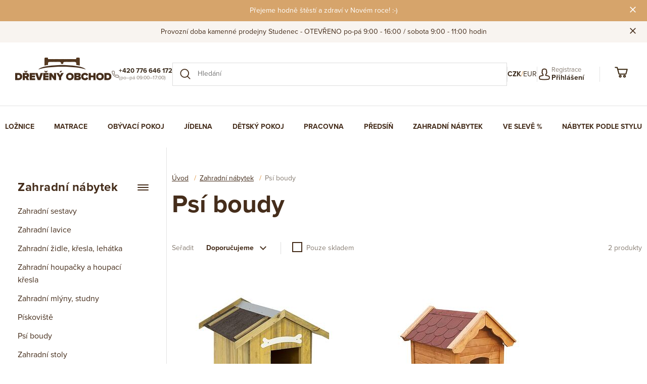

--- FILE ---
content_type: text/html; charset=UTF-8
request_url: https://www.dreveny-obchod.cz/zahradni-nabytek_k79/psi-boudy_k83/
body_size: 33196
content:
<!DOCTYPE html>

<html class="no-js lang-cs" lang="cs">
<head>
   
      <meta charset="utf-8">
      
                     <meta name="viewport" content="width=device-width, initial-scale=1">
               
      <meta http-equiv="X-UA-Compatible" content="IE=edge">
      <title>Psí boudy - Dreveny-Obchod.cz</title>
      
         
         
            <link rel="stylesheet" href="https://data.dreveny-obchod.cz/web/build/app.651b7cce.css">
         
      
   <link rel="stylesheet" href="https://use.typekit.net/fop8qbd.css">
   
      <meta property="og:title" content="Psí boudy - Dreveny-Obchod.cz">
      <meta property="og:image" content="https://www.dreveny-obchod.cz//templates/images/logo.png">
      <meta property="og:url" content="https://www.dreveny-obchod.cz/zahradni-nabytek_k79/psi-boudy_k83/">
      <meta property="og:type" content="website">
      <meta property="og:description" content="Vyrábíme dřevěný nábytek do vašeho bytu, domu či hotelu. Kvalitní zpracování nábytku do interiéru i na zahradu.">
      <meta property='og:site_name' content='Dřevěný nábytek Studenec | Dreveny-Obchod.cz'>
      <meta property="og:locale" content="cs_cz">
   
   <link rel="apple-touch-icon" sizes="144x144" href="/templates/images/apple-touch-icon.png">
   <link rel="icon" type="image/png" sizes="32x32" href="/templates/images/favicon-32x32.png">
   <link rel="icon" type="image/png" sizes="16x16" href="/templates/images/favicon-16x16.png">
   <link rel="manifest" href="/templates/images/site.webmanifest">
   <meta name="msapplication-TileColor" content="#da532c">
   <meta name="theme-color" content="#ffffff">


      <script src="https://data.dreveny-obchod.cz/common/static/js/sentry-6.16.1.min.js"></script>

<script>
   Sentry.init({
      dsn: 'https://bdac53e35b1b4424b35eb8b76bcc2b1a@sentry.wpj.cz/9',
      allowUrls: [
         /www\.dreveny-obchod\.cz\//
      ],
      denyUrls: [
         // Facebook flakiness
         /graph\.facebook\.com/i,
         // Facebook blocked
         /connect\.facebook\.net\/en_US\/all\.js/i,
         // Chrome extensions
         /extensions\//i,
         /^chrome:\/\//i,
         /kupshop\.local/i
      ],
      beforeSend(event) {
         if (!/FBA[NV]|PhantomJS|SznProhlizec/.test(window.navigator.userAgent)) {
            return event;
         }
      },
      ignoreErrors: [
         // facebook / ga + disabled cookies
         'fbq is not defined',
         'Can\'t find variable: fbq',
         '_gat is not defined',
         'AW is not defined',
         'Can\'t find variable: AW',
         'url.searchParams.get', // gtm koza
         // localstorage not working in incoginto mode in iOS
         'The quota has been exceeded',
         'QuotaExceededError',
         'Undefined variable: localStorage',
         'localStorage is null',
         'The operation is insecure',
         "Failed to read the 'localStorage'",
         "gtm_",
         "Can't find variable: glami",
      ]
   });

   Sentry.setTag("web", "prod_dreveny_obchod_db");
   Sentry.setTag("wbpck", 1);
   Sentry.setTag("adm", 0);
   Sentry.setTag("tpl", "k");
   Sentry.setTag("sentry_v", "6.16.1");
</script>

      <script>
   window.wpj = window.wpj || {};
   wpj.onReady = wpj.onReady || [];
   wpj.jsShop = wpj.jsShop || {events:[]};

   window.dataLayer = window.dataLayer || [];
   function gtag() {
      window.dataLayer.push(arguments);
   }
   window.wpj.cookie_bar_send = true;

   wpj.getCookie = (sKey) => decodeURIComponent(
      document.cookie.replace(
         new RegExp(
            '(?:(?:^|.*;)\\s*' +
            encodeURIComponent(sKey).replace(/[\-\.\+\*]/g, '\\$&') +
            '\\s*\\=\\s*([^;]*).*$)|^.*$'
         ),
         '$1'
      )
   ) || null;

      var consents = wpj.getCookie('cookie-bar')?.split(',');

   if (!(consents instanceof Array)){
      consents = [];
   }

   consents_fields = {
      ad_storage: consents.includes('ad_storage') ? 'granted' : 'denied',
      ad_user_data: consents.includes('ad_storage') ? 'granted' : 'denied',
      ad_personalization: consents.includes('ad_storage') ? 'granted' : 'denied',
      personalization_storage: consents.includes('personalization_and_functionality_storage') ? 'granted' : 'denied',
      functionality_storage: 'granted',
      analytics_storage: consents.includes('analytics_storage') ? 'granted' : 'denied',
   };
   gtag('consent', 'default', consents_fields);

   gtag("set", "ads_data_redaction", true);

   dataLayer.push({
      'event': 'defaultConsent',
      'consents' : consents_fields,
      'version': 'v2'
   });
   </script>

<script>
   wpj.data = wpj.data || { };

   
   

   

   
</script>



      
         <meta name="author" content="dreveny-obchod">
      

      <meta name="web_author" content="wpj.cz">

      
         <meta name="description" content="Psí boudy - ">
      
      
                     <meta name="robots" content="index, follow">
               
                      

            
      
         <link rel="shortcut icon" href="https://data.dreveny-obchod.cz/templates/images/favicon.ico">
      

      <link rel="Contents" href="/mapa-stranek/" type="text/html">
      <link rel="Search" href="/vyhledavani/" type="text/html">

               <meta name="google-site-verification" content="Btmc0dIfMia8foMnzodcENOFe0e85e00-cT0FM0O__8">
      
      
      
      
               

   <script>
   <!-- Global site tag (gtag.js) - Google Adwords -->
      gtag('config', 'AW-980894385');
   </script>
            

   

<script>page_data = {"page":{"language":"cs","title":"Ps\u00ed boudy - Dreveny-Obchod.cz","path":"\/zahradni-nabytek_k79\/psi-boudy_k83\/","currency":"CZK","currencyRate":1,"breadCrumbs":[{"id":"","name":"Dom\u016f"},{"id":79,"name":"Zahradn\u00ed n\u00e1bytek"},{"id":83,"name":"Ps\u00ed boudy"}],"environment":"live","type":"category"},"resetRefferer":false,"event":"pageView","category":{"catId":83,"catName":"Ps\u00ed boudy","catPath":[{"id":79,"name":"Zahradn\u00ed n\u00e1bytek"},{"id":83,"name":"Ps\u00ed boudy"}],"catZbozi":{"id":1158,"name":"Kultura a z\u00e1bava | Voln\u00fd \u010das | Chovatelsk\u00e9 pot\u0159eby | Pro psy | Pel\u00ed\u0161ky pro psy"}},"once":false,"version":"v2"};page_data['page']['layout'] = window.innerWidth  > 991 ? 'web' : window.innerWidth > 543 ? 'tablet' : 'mobil';if (typeof userData === 'undefined') {var userData = wpj.getCookie('jsShopGtmUser');var userDataParsed = null;if(userData) {userDataParsed = JSON.parse(userData);wpj.onReady.push(function () {wpj.storage.cookies.removeItem('jsShopGtmUser');});} else {userData = localStorage.getItem('js-shop-gtm-user');if(userData) {userDataParsed = JSON.parse(userData).data;}}}if (userDataParsed) {page_data.user = userDataParsed;}dataLayer.push(page_data);</script><script>
              wpj.onReady.push(function () {
                 [ 'logout', 'registration', 'login', 'newsletter_subscribe'].forEach(function (type) {
                    let cookieValue = wpj.storage.cookies.getItem('gtm_'+type);

                    if (cookieValue === null) {
                       return;
                    }
                    wpj.storage.cookies.removeItem('gtm_'+type);

                    cookieValue = JSON.parse(cookieValue);

                    let valueData;
                    if (type === 'newsletter_subscribe') {
                       valueData = { ...cookieValue };
                       type = 'newsletterSubscribe';
                    } else if (cookieValue instanceof Array) {
                       valueData = { data: cookieValue };
                    } else {
                       valueData = { value: cookieValue };
                    }
                     window.dataLayer.push({
                        event: 'success' +  gtm_ucfirst(type),
                           ...valueData
                     });
                 });
              });
              function gtm_ucfirst(str) {
                   if (!str || typeof str !== 'string') return str;
                   return str.charAt(0).toUpperCase() + str.slice(1);
               }
           </script>         <!-- Google Tag Manager -->
   <script data-cookieconsent="ignore">(function(w,d,s,l,i) {w[l] = w[l] || [];w[l].push({'gtm.start': new Date().getTime(), event: 'gtm.js'});
         var f = d.getElementsByTagName(s)[0],j=d.createElement(s),dl=l != 'dataLayer' ? '&l=' + l : '';
         j.async = true;j.src='//www.googletagmanager.com/gtm.js?id=' + i + dl;f.parentNode.insertBefore(j, f);
      })(window, document, 'script', 'dataLayer', 'GTM-M9NPF2R4');</script>
   <!-- End Google Tag Manager -->
   
</head>

<body>



<!-- Google Tag Manager -->
   <noscript>
       <iframe src="//www.googletagmanager.com/ns.html?id=GTM-M9NPF2R4" height="0" width="0" style="display:none;visibility:hidden"></iframe>
   </noscript>
<!-- End Google Tag Manager -->



   
                <div class="alert alert-info alert-dismissible text-center infopanel dark"
        data-infopanel="3"
        data-version="4" data-nosnippet>
      <p>Přejeme hodně štěstí a zdraví v Novém roce! :-)</p>
               <button type="button" class="close" data-infopanel-close="3">
            <span class="fc lightbox_close"></span>
         </button>
         </div>
   <script>
      var $localInfoPanelsData = {};
      var $infoPanel = null;

      if (window.localStorage.getItem('info_panels')) {
         $localInfoPanelsData = JSON.parse(window.localStorage.getItem('info_panels'));
         $infoPanel = $localInfoPanelsData['info-panel-3'];
      }

      if ($infoPanel && $infoPanel['version'] >= "4") {
         var $infoElements = document.querySelectorAll('[data-infopanel="3"]');
         $infoElements.forEach(element => {
            element.remove();
         });
      }
   </script>
   
                <div class="alert alert-info alert-dismissible text-center infopanel light"
        data-infopanel="2"
        data-version="41" data-nosnippet>
      <p>Provozní doba kamenné prodejny Studenec - OTEVŘENO po-pá 9:00 - 16:00 / sobota 9:00 - 11:00 hodin</p>
               <button type="button" class="close" data-infopanel-close="2">
            <span class="fc lightbox_close"></span>
         </button>
         </div>
   <script>
      var $localInfoPanelsData = {};
      var $infoPanel = null;

      if (window.localStorage.getItem('info_panels')) {
         $localInfoPanelsData = JSON.parse(window.localStorage.getItem('info_panels'));
         $infoPanel = $localInfoPanelsData['info-panel-2'];
      }

      if ($infoPanel && $infoPanel['version'] >= "41") {
         var $infoElements = document.querySelectorAll('[data-infopanel="2"]');
         $infoElements.forEach(element => {
            element.remove();
         });
      }
   </script>
   <div class="focus focus-login" id="login"  role="dialog" aria-modal="true" aria-labelledby="focus-title" tabindex="-1">
   <div class="focus-dialog">       <div class="focus-content">
         
            
            <div class="focus-header">
               <span class="title" id="focus-title"></span>

               <a href="#" class="focus-close" data-focus="close">
                  <span>zavřít</span> <span class="fc lightbox_close"></span>
               </a>
            </div>
            
            
         <form method="post" action="/prihlaseni/">
         <h2 class="text-center">Přihlásit se</h2>

         <div class="form-group">
            <label for="log-login-focus" class="control-label">E-mail</label>
            <input type="email" name="login" id="log-login-focus" value="" class="form-control">
         </div>
         <div class="form-group">
            <label for="log-password-focus" class="control-label">Heslo</label>
            <input type="password" name="password" id="log-password-focus" value="" class="form-control">
         </div>
         <div class="form-group">
            <label class="custom-checkbox custom-control" for="log-remember">
               <input class="custom-control-input" type="checkbox" name="remember" value="1" id="log-remember" checked>
               <span class="custom-control-indicator"></span>
               Zapamatovat
            </label>
         </div>
         <p class="m-b-0">Heslo jsem <a href="/prihlaseni-heslo/">zapomněl</a></p>
         <p>Jsem tu poprvé a chci se <a href="/registrace/">registrovat</a></p>
         <div class="text-center m-t-2 m-b-1">
            <input type="hidden" name="url" value="/zahradni-nabytek_k79/psi-boudy_k83/">
            <input class="btn btn-primary btn-lg" type="submit" value="Přihlásit se" name="Submit">
         </div>
      </form>
   
         
      </div>
   </div>
</div>

         
         
   <header class="main-header container">
      <div class="header-row">

         <div class="header-left">
            <a href="/" class="logo">
               <img src="/templates/images/logo.svg" alt="Dreveny-Obchod.cz">
            </a>

            <div class="contact">
               <i class="fc icons_phone_header"></i>
               <div class="contact-text">
                  <strong>+420 776 646 172</strong>
                  <small class="opening-hours">(po–pá 09:00–17:00)</small>
               </div>
            </div>
         </div>

         <div class="header-center">
            <form action="/vyhledavani/" method="get" class="search-form">
               <button type="submit" aria-label="Vyhledat"><i class="fc icons_search"></i></button>
               <input type="text" name="search" placeholder="Hledání">
            </form>
         </div>

         <div class="header-right">

            <nav class="nav-links">
               <a href="/katalog/?label=prodejna"><strong>Prodejna Studenec</strong></a>
               <a href="/kontakt/"><strong>Kontakt</strong></a>
            </nav>

            <span class="divider"></span>

            <div class="currency">
                                 <a href="/mena/CZK/" class="active">CZK</a>
                  <span class="orangeslash">/</span>                                 <a href="/mena/EUR/" class="">EUR</a>
                                             </div>

            <span class="divider"></span>

            <div class="mobile-icons">
               <a href="/vyhledavani/" class="icon-btn"><i class="fc icons_search"></i></a>
            </div>

            <div class="login-block">
               <a href="#" data-focus="login" class="login-link">
                  <i class="fc icons_user login-icon" aria-hidden="true"></i>
                  <div class="login-text">
                     <span class="register">Registrace</span>
                     <span class="login"><strong>Přihlášení</strong></span>
                  </div>
               </a>
            </div>

            <div class="cart"><div class="header-cart header-link header-icon" id="js-shop-cart-info">
   <a href="/kosik/" class='empty'>
      <span class='fc icons_cart'></span>
      <span class='price'></span>
   </a>
</div>

<div id="js-shop-cart">
</div>
</div>

            <div class="mobile-icons">
               <button type="button" class="burger hidden-md-up" data-toggle="burger">
                  <span class="fc icons_burger"></span>
               </button>
            </div>

         </div>
      </div>
   </header>

   <nav id="mobile-menu" class="mobile-menu">
      <button id="menu-close" class="close-btn" aria-label="Zavřít menu"></button>

      <div class="mobile-menu-inner">

         <div class="mobile-currency">
                           <a href="/mena/CZK/" class="active">CZK</a>
               <span class="orangeslash">/</span>                           <a href="/mena/EUR/" class="">EUR</a>
                                    </div>

         <div class="mobile-sections">
             <ul><li><a href="/loznice_k75/">Ložnice</a><div class="header-submenu s-75"><div class="header-submenu-inner"><div class="container"><div class="row"><div class="col-lg-2"><i class="fc icons_section-loznice"></i><h2>Ložnice</h2></div><div class="col-lg-9 submenu-items"><div class="row"><div class="col-lg-4"><a href="/loznice_k75/postele-z-masivu_k91/" class="submenu-item display-table"><span class="display-cell submenu-image-cell"><img src="https://data.dreveny-obchod.cz/data/tmp/10/1/91_10.jpg?1636984828_1" alt="" class="img-responsive"></span><span class="display-cell submenu-title-cell"> Postele z masivu </span></a></div><div class="col-lg-4"><a href="/loznice_k75/manzelske-postele-vcetne-matraci-akce_k197/" class="submenu-item display-table"><span class="display-cell submenu-image-cell"><img src="https://data.dreveny-obchod.cz/data/tmp/10/7/197_10.jpg?1636984828_1" alt="" class="img-responsive"></span><span class="display-cell submenu-title-cell"> Manželské postele včetně matrací AKCE </span></a></div><div class="col-lg-4"><a href="/loznice_k75/calounene-postele_k218/" class="submenu-item display-table"><span class="display-cell submenu-image-cell"><img src="https://data.dreveny-obchod.cz/data/tmp/10/8/218_10.jpg?1763546064_1" alt="" class="img-responsive"></span><span class="display-cell submenu-title-cell"> Čalouněné postele </span></a></div><div class="col-lg-4"><a href="/loznice_k75/loznicove-sestavy_k220/" class="submenu-item display-table"><span class="display-cell submenu-image-cell"><img src="https://data.dreveny-obchod.cz/data/tmp/10/0/220_10.jpg?1643031663_1" alt="" class="img-responsive"></span><span class="display-cell submenu-title-cell"> Ložnicové sestavy </span></a></div><div class="col-lg-4"><a href="/loznice_k75/nocni-stolky_k95/" class="submenu-item display-table"><span class="display-cell submenu-image-cell"><img src="https://data.dreveny-obchod.cz/data/tmp/10/5/95_10.jpg?1636984828_1" alt="" class="img-responsive"></span><span class="display-cell submenu-title-cell"> Noční stolky </span></a></div><div class="col-lg-4"><a href="/loznice_k75/komody_k94/" class="submenu-item display-table"><span class="display-cell submenu-image-cell"><img src="https://data.dreveny-obchod.cz/data/tmp/10/4/94_10.jpg?1636984828_1" alt="" class="img-responsive"></span><span class="display-cell submenu-title-cell"> Komody </span></a></div><div class="col-lg-4"><a href="/loznice_k75/skrine_k96/" class="submenu-item display-table"><span class="display-cell submenu-image-cell"><img src="https://data.dreveny-obchod.cz/data/tmp/10/6/96_10.jpg?1636984828_1" alt="" class="img-responsive"></span><span class="display-cell submenu-title-cell"> Skříně </span></a></div><div class="col-lg-4"><a href="/loznice_k75/police_k106/" class="submenu-item display-table"><span class="display-cell submenu-image-cell"><img src="https://data.dreveny-obchod.cz/data/tmp/10/6/106_10.jpg?1636984828_1" alt="" class="img-responsive"></span><span class="display-cell submenu-title-cell"> Police </span></a></div><div class="col-lg-4"><a href="/loznice_k75/rosty_k78/" class="submenu-item display-table"><span class="display-cell submenu-image-cell"><img src="https://data.dreveny-obchod.cz/data/tmp/10/8/78_10.jpg?1636984828_1" alt="" class="img-responsive"></span><span class="display-cell submenu-title-cell"> Rošty </span></a></div><div class="col-lg-4"><a href="/loznice_k75/suplik-ulozny-prostor_k122/" class="submenu-item display-table"><span class="display-cell submenu-image-cell"><img src="https://data.dreveny-obchod.cz/data/tmp/10/2/122_10.jpg?1636984828_1" alt="" class="img-responsive"></span><span class="display-cell submenu-title-cell"> Šuplík - úložný prostor </span></a></div><div class="col-lg-4"><a href="/loznice_k75/toaletni-stolky_k109/" class="submenu-item display-table"><span class="display-cell submenu-image-cell"><img src="https://data.dreveny-obchod.cz/data/tmp/10/9/109_10.jpg?1636984828_1" alt="" class="img-responsive"></span><span class="display-cell submenu-title-cell"> Toaletní stolky </span></a></div></div></div></div></div></div></div></li><li><a href="/matrace_k76/">Matrace</a><div class="header-submenu s-76"><div class="header-submenu-inner"><div class="container"><div class="row"><div class="col-lg-2"><i class="fc icons_section-matrace"></i><h2>Matrace</h2></div><div class="col-lg-9 submenu-items"><div class="row"><div class="col-lg-4"><a href="/matrace_k76/matrace-1-1-zdarma_k127/" class="submenu-item display-table"><span class="display-cell submenu-image-cell"><img src="https://data.dreveny-obchod.cz/data/tmp/10/7/127_10.jpg?1636984828_1" alt="" class="img-responsive"></span><span class="display-cell submenu-title-cell"> Matrace 1+1 zdarma </span></a></div><div class="col-lg-4"><a href="/matrace_k76/vyprodej-matraci_k157/" class="submenu-item display-table"><span class="display-cell submenu-image-cell"><img src="https://data.dreveny-obchod.cz/data/tmp/10/7/157_10.jpg?1636984828_1" alt="" class="img-responsive"></span><span class="display-cell submenu-title-cell"> Výprodej matrací </span></a></div><div class="col-lg-4"><a href="/matrace_k76/matrace-z-pametove-peny_k126/" class="submenu-item display-table"><span class="display-cell submenu-image-cell"><img src="https://data.dreveny-obchod.cz/data/tmp/10/6/126_10.jpg?1636984828_1" alt="" class="img-responsive"></span><span class="display-cell submenu-title-cell"> Matrace z paměťové pěny </span></a></div><div class="col-lg-4"><a href="/matrace_k76/polstare-a-doplnky_k77/" class="submenu-item display-table"><span class="display-cell submenu-image-cell"><img src="https://data.dreveny-obchod.cz/data/tmp/10/7/77_10.jpg?1636984828_1" alt="" class="img-responsive"></span><span class="display-cell submenu-title-cell"> Polštáře a doplňky </span></a></div><div class="col-lg-4"><a href="/matrace_k76/zdravotni-matrace_k151/" class="submenu-item display-table"><span class="display-cell submenu-image-cell"><img src="https://data.dreveny-obchod.cz/data/tmp/10/1/151_10.jpg?1636984828_1" alt="" class="img-responsive"></span><span class="display-cell submenu-title-cell"> Zdravotní matrace </span></a></div><div class="col-lg-4"><a href="/matrace_k76/penove-matrace_k152/" class="submenu-item display-table"><span class="display-cell submenu-image-cell"><img src="https://data.dreveny-obchod.cz/data/tmp/10/2/152_10.jpg?1636984828_1" alt="" class="img-responsive"></span><span class="display-cell submenu-title-cell"> Pěnové matrace </span></a></div><div class="col-lg-4"><a href="/matrace_k76/matrace-ze-studene-peny_k153/" class="submenu-item display-table"><span class="display-cell submenu-image-cell"><img src="https://data.dreveny-obchod.cz/data/tmp/10/3/153_10.jpg?1636984828_1" alt="" class="img-responsive"></span><span class="display-cell submenu-title-cell"> Matrace ze studené pěny </span></a></div><div class="col-lg-4"><a href="/matrace_k76/tastickove-matrace_k154/" class="submenu-item display-table"><span class="display-cell submenu-image-cell"><img src="https://data.dreveny-obchod.cz/data/tmp/10/4/154_10.jpg?1636984828_1" alt="" class="img-responsive"></span><span class="display-cell submenu-title-cell"> Taštičkové matrace </span></a></div><div class="col-lg-4"><a href="/matrace_k76/latexove-matrace_k155/" class="submenu-item display-table"><span class="display-cell submenu-image-cell"><img src="https://data.dreveny-obchod.cz/data/tmp/10/5/155_10.jpg?1636984828_1" alt="" class="img-responsive"></span><span class="display-cell submenu-title-cell"> Latexové matrace </span></a></div><div class="col-lg-4"><a href="/matrace_k76/matrace-z-bio-peny_k156/" class="submenu-item display-table"><span class="display-cell submenu-image-cell"><img src="https://data.dreveny-obchod.cz/data/tmp/10/6/156_10.jpg?1636984828_1" alt="" class="img-responsive"></span><span class="display-cell submenu-title-cell"> Matrace z Bio pěny </span></a></div><div class="col-lg-4"><a href="/matrace_k76/detske-matrace_k158/" class="submenu-item display-table"><span class="display-cell submenu-image-cell"><img src="https://data.dreveny-obchod.cz/data/tmp/10/8/158_10.jpg?1636984828_1" alt="" class="img-responsive"></span><span class="display-cell submenu-title-cell"> Dětské matrace </span></a></div></div></div></div></div></div></div></li><li><a href="/obyvaci-pokoj_k104/">Obývací pokoj</a><div class="header-submenu s-104"><div class="header-submenu-inner"><div class="container"><div class="row"><div class="col-lg-2"><i class="fc icons_section-obyvaci-pokoj"></i><h2>Obývací pokoj</h2></div><div class="col-lg-9 submenu-items"><div class="row"><div class="col-lg-4"><a href="/obyvaci-pokoj_k104/sedaci-soupravy_k233/" class="submenu-item display-table"><span class="display-cell submenu-image-cell"><img src="https://data.dreveny-obchod.cz/data/tmp/10/3/233_10.jpg?1688123403_1" alt="" class="img-responsive"></span><span class="display-cell submenu-title-cell"> Sedací soupravy </span></a></div><div class="col-lg-4"><a href="/obyvaci-pokoj_k104/konferencni-stolky_k105/" class="submenu-item display-table"><span class="display-cell submenu-image-cell"><img src="https://data.dreveny-obchod.cz/data/tmp/10/5/105_10.jpg?1636984828_1" alt="" class="img-responsive"></span><span class="display-cell submenu-title-cell"> Konferenční stolky </span></a></div><div class="col-lg-4"><a href="/obyvaci-pokoj_k104/tv-stolky_k117/" class="submenu-item display-table"><span class="display-cell submenu-image-cell"><img src="https://data.dreveny-obchod.cz/data/tmp/10/7/117_10.jpg?1636984828_1" alt="" class="img-responsive"></span><span class="display-cell submenu-title-cell"> Tv stolky </span></a></div><div class="col-lg-4"><a href="/obyvaci-pokoj_k104/zrcadla_k181/" class="submenu-item display-table"><span class="display-cell submenu-image-cell"><img src="https://data.dreveny-obchod.cz/data/tmp/10/1/181_10.jpg?1636984828_1" alt="" class="img-responsive"></span><span class="display-cell submenu-title-cell"> Zrcadla </span></a></div></div></div></div></div></div></div></li><li><a href="/jidelna_k89/">Jídelna</a><div class="header-submenu s-89"><div class="header-submenu-inner"><div class="container"><div class="row"><div class="col-lg-2"><i class="fc icons_section-jidelna"></i><h2>Jídelna</h2></div><div class="col-lg-9 submenu-items"><div class="row"><div class="col-lg-4"><a href="/jidelna_k89/jidelni-lavice_k118/" class="submenu-item display-table"><span class="display-cell submenu-image-cell"><img src="https://data.dreveny-obchod.cz/data/tmp/10/8/118_10.jpg?1767796507_1" alt="" class="img-responsive"></span><span class="display-cell submenu-title-cell"> Jídelní lavice </span></a></div><div class="col-lg-4"><a href="/jidelna_k89/jidelni-lavice-rohove_k124/" class="submenu-item display-table"><span class="display-cell submenu-image-cell"><img src="https://data.dreveny-obchod.cz/data/tmp/10/4/124_10.jpg?1767797824_1" alt="" class="img-responsive"></span><span class="display-cell submenu-title-cell"> Jídelní lavice rohové </span></a></div><div class="col-lg-4"><a href="/jidelna_k89/stoly_k90/" class="submenu-item display-table"><span class="display-cell submenu-image-cell"><img src="https://data.dreveny-obchod.cz/data/tmp/10/0/90_10.jpg?1767796803_1" alt="" class="img-responsive"></span><span class="display-cell submenu-title-cell"> Stoly </span></a></div><div class="col-lg-4"><a href="/jidelna_k89/vitriny-a-kredence_k99/" class="submenu-item display-table"><span class="display-cell submenu-image-cell"><img src="https://data.dreveny-obchod.cz/data/tmp/10/9/99_10.jpg?1636984828_1" alt="" class="img-responsive"></span><span class="display-cell submenu-title-cell"> Vitríny a kredence </span></a></div><div class="col-lg-4"><a href="/jidelna_k89/zidle_k103/" class="submenu-item display-table"><span class="display-cell submenu-image-cell"><img src="https://data.dreveny-obchod.cz/data/tmp/10/3/103_10.jpg?1767796907_1" alt="" class="img-responsive"></span><span class="display-cell submenu-title-cell"> Židle </span></a></div><div class="col-lg-4"><a href="/jidelna_k89/jidelni-sety_k232/" class="submenu-item display-table"><span class="display-cell submenu-image-cell"><img src="https://data.dreveny-obchod.cz/data/tmp/10/2/232_10.jpg?1767796224_1" alt="" class="img-responsive"></span><span class="display-cell submenu-title-cell"> Jídelní sety </span></a></div><div class="col-lg-4"><a href="/jidelna_k89/lavicky-a-stolicky_k236/" class="submenu-item display-table"><span class="display-cell submenu-image-cell"><img src="https://data.dreveny-obchod.cz/data/tmp/10/6/236_10.jpg?1767796117_1" alt="" class="img-responsive"></span><span class="display-cell submenu-title-cell"> Lavičky a stoličky </span></a></div></div></div></div></div></div></div></li><li><a href="/detsky-pokoj_k113/">Dětský pokoj</a><div class="header-submenu s-113"><div class="header-submenu-inner"><div class="container"><div class="row"><div class="col-lg-2"><i class="fc icons_section-detsky-pokoj"></i><h2>Dětský pokoj</h2></div><div class="col-lg-9 submenu-items"><div class="row"><div class="col-lg-4"><a href="/detsky-pokoj_k113/truhly_k114/" class="submenu-item display-table"><span class="display-cell submenu-image-cell"><img src="https://data.dreveny-obchod.cz/data/tmp/10/4/114_10.jpg?1636984828_1" alt="" class="img-responsive"></span><span class="display-cell submenu-title-cell"> Truhly </span></a></div><div class="col-lg-4"><a href="/detsky-pokoj_k113/komody_k190/" class="submenu-item display-table"><span class="display-cell submenu-image-cell"><img src="https://data.dreveny-obchod.cz/data/tmp/10/0/190_10.jpg?1636984828_1" alt="" class="img-responsive"></span><span class="display-cell submenu-title-cell"> Komody </span></a></div><div class="col-lg-4"><a href="/detsky-pokoj_k113/nocni-stolky_k191/" class="submenu-item display-table"><span class="display-cell submenu-image-cell"><img src="https://data.dreveny-obchod.cz/data/tmp/10/1/191_10.jpg?1636984828_1" alt="" class="img-responsive"></span><span class="display-cell submenu-title-cell"> Noční stolky </span></a></div><div class="col-lg-4"><a href="/detsky-pokoj_k113/postele_k192/" class="submenu-item display-table"><span class="display-cell submenu-image-cell"><img src="https://data.dreveny-obchod.cz/data/tmp/10/2/192_10.jpg?1636984828_1" alt="" class="img-responsive"></span><span class="display-cell submenu-title-cell"> Postele </span></a></div><div class="col-lg-4"><a href="/detsky-pokoj_k113/regaly_k193/" class="submenu-item display-table"><span class="display-cell submenu-image-cell"><img src="https://data.dreveny-obchod.cz/data/tmp/10/3/193_10.jpg?1636984828_1" alt="" class="img-responsive"></span><span class="display-cell submenu-title-cell"> Regály </span></a></div><div class="col-lg-4"><a href="/detsky-pokoj_k113/skrine_k194/" class="submenu-item display-table"><span class="display-cell submenu-image-cell"><img src="https://data.dreveny-obchod.cz/data/tmp/10/4/194_10.jpg?1636984828_1" alt="" class="img-responsive"></span><span class="display-cell submenu-title-cell"> Skříně </span></a></div><div class="col-lg-4"><a href="/detsky-pokoj_k113/postylky_k195/" class="submenu-item display-table"><span class="display-cell submenu-image-cell"><img src="https://data.dreveny-obchod.cz/data/tmp/10/5/195_10.jpg?1636984828_1" alt="" class="img-responsive"></span><span class="display-cell submenu-title-cell"> Postýlky </span></a></div><div class="col-lg-4"><a href="/detsky-pokoj_k113/stoly-a-zidlicky_k196/" class="submenu-item display-table"><span class="display-cell submenu-image-cell"><img src="https://data.dreveny-obchod.cz/data/tmp/10/6/196_10.jpg?1636984828_1" alt="" class="img-responsive"></span><span class="display-cell submenu-title-cell"> Stoly a židličky </span></a></div></div></div></div></div></div></div></li><li><a href="/pracovna_k140/">Pracovna</a><div class="header-submenu s-140"><div class="header-submenu-inner"><div class="container"><div class="row"><div class="col-lg-2"><i class="fc icons_section-pracovna"></i><h2>Pracovna</h2></div><div class="col-lg-9 submenu-items"><div class="row"><div class="col-lg-4"><a href="/pracovna_k140/psaci-stoly_k141/" class="submenu-item display-table"><span class="display-cell submenu-image-cell"><img src="https://data.dreveny-obchod.cz/data/tmp/10/1/141_10.jpg?1636984828_1" alt="" class="img-responsive"></span><span class="display-cell submenu-title-cell"> Psací stoly </span></a></div><div class="col-lg-4"><a href="/pracovna_k140/knihovny_k142/" class="submenu-item display-table"><span class="display-cell submenu-image-cell"><img src="https://data.dreveny-obchod.cz/data/tmp/10/2/142_10.jpg?1636984828_1" alt="" class="img-responsive"></span><span class="display-cell submenu-title-cell"> Knihovny </span></a></div><div class="col-lg-4"><a href="/pracovna_k140/regaly_k144/" class="submenu-item display-table"><span class="display-cell submenu-image-cell"><img src="https://data.dreveny-obchod.cz/data/tmp/10/4/144_10.jpg?1636984828_1" alt="" class="img-responsive"></span><span class="display-cell submenu-title-cell"> Regály </span></a></div><div class="col-lg-4"><a href="/pracovna_k140/kancelarske-zidle_k143/" class="submenu-item display-table"><span class="display-cell submenu-image-cell"><img src="https://data.dreveny-obchod.cz/data/tmp/10/3/143_10.jpg?1671027584_1" alt="" class="img-responsive"></span><span class="display-cell submenu-title-cell"> Kancelářské židle </span></a></div><div class="col-lg-4"><a href="/pracovna_k140/herni-zidle_k227/" class="submenu-item display-table"><span class="display-cell submenu-image-cell"><img src="https://data.dreveny-obchod.cz/data/tmp/10/7/227_10.jpg?1671027385_1" alt="" class="img-responsive"></span><span class="display-cell submenu-title-cell"> Herní židle </span></a></div></div></div></div></div></div></div></li><li><a href="/predsin_k107/">Předsíň</a><div class="header-submenu s-107"><div class="header-submenu-inner"><div class="container"><div class="row"><div class="col-lg-2"><i class="fc icons_section-predsin"></i><h2>Předsíň</h2></div><div class="col-lg-9 submenu-items"><div class="row"><div class="col-lg-4"><a href="/predsin_k107/botniky_k110/" class="submenu-item display-table"><span class="display-cell submenu-image-cell"><img src="https://data.dreveny-obchod.cz/data/tmp/10/0/110_10.jpg?1636984828_1" alt="" class="img-responsive"></span><span class="display-cell submenu-title-cell"> Botníky </span></a></div><div class="col-lg-4"><a href="/predsin_k107/vesaky_k136/" class="submenu-item display-table"><span class="display-cell submenu-image-cell"><img src="https://data.dreveny-obchod.cz/data/tmp/10/6/136_10.jpg?1636984828_1" alt="" class="img-responsive"></span><span class="display-cell submenu-title-cell"> Věšáky </span></a></div><div class="col-lg-4"><a href="/predsin_k107/zrcadla_k108/" class="submenu-item display-table"><span class="display-cell submenu-image-cell"><img src="https://data.dreveny-obchod.cz/data/tmp/10/8/108_10.jpg?1636984828_1" alt="" class="img-responsive"></span><span class="display-cell submenu-title-cell"> Zrcadla </span></a></div><div class="col-lg-4"><a href="/predsin_k107/lavice_k182/" class="submenu-item display-table"><span class="display-cell submenu-image-cell"><img src="https://data.dreveny-obchod.cz/data/tmp/10/2/182_10.jpg?1636984828_1" alt="" class="img-responsive"></span><span class="display-cell submenu-title-cell"> Lavice </span></a></div></div></div></div></div></div></div></li><li><a href="/zahradni-nabytek_k79/">Zahradní nábytek</a><div class="header-submenu s-79"><div class="header-submenu-inner"><div class="container"><div class="row"><div class="col-lg-2"><i class="fc icons_section-zahradni-nabytek"></i><h2>Zahradní nábytek</h2></div><div class="col-lg-9 submenu-items"><div class="row"><div class="col-lg-4"><a href="/zahradni-nabytek_k79/zahradni-sestavy_k84/" class="submenu-item display-table"><span class="display-cell submenu-image-cell"><img src="https://data.dreveny-obchod.cz/data/tmp/10/4/84_10.jpg?1636984828_1" alt="" class="img-responsive"></span><span class="display-cell submenu-title-cell"> Zahradní sestavy </span></a></div><div class="col-lg-4"><a href="/zahradni-nabytek_k79/zahradni-lavice_k81/" class="submenu-item display-table"><span class="display-cell submenu-image-cell"><img src="https://data.dreveny-obchod.cz/data/tmp/10/1/81_10.jpg?1636984828_1" alt="" class="img-responsive"></span><span class="display-cell submenu-title-cell"> Zahradní lavice </span></a></div><div class="col-lg-4"><a href="/zahradni-nabytek_k79/zahradni-zidle-kresla-lehatka_k82/" class="submenu-item display-table"><span class="display-cell submenu-image-cell"><img src="https://data.dreveny-obchod.cz/data/tmp/10/2/82_10.jpg?1636984828_1" alt="" class="img-responsive"></span><span class="display-cell submenu-title-cell"> Zahradní židle, křesla, lehátka </span></a></div><div class="col-lg-4"><a href="/zahradni-nabytek_k79/zahradni-houpacky-a-houpaci-kresla_k85/" class="submenu-item display-table"><span class="display-cell submenu-image-cell"><img src="https://data.dreveny-obchod.cz/data/tmp/10/5/85_10.jpg?1636984828_1" alt="" class="img-responsive"></span><span class="display-cell submenu-title-cell"> Zahradní houpačky a houpací křesla </span></a></div><div class="col-lg-4"><a href="/zahradni-nabytek_k79/zahradni-mlyny-studny_k80/" class="submenu-item display-table"><span class="display-cell submenu-image-cell"><img src="https://data.dreveny-obchod.cz/data/tmp/10/0/80_10.jpg?1636984828_1" alt="" class="img-responsive"></span><span class="display-cell submenu-title-cell"> Zahradní mlýny, studny </span></a></div><div class="col-lg-4"><a href="/zahradni-nabytek_k79/piskoviste_k86/" class="submenu-item display-table"><span class="display-cell submenu-image-cell"><img src="https://data.dreveny-obchod.cz/data/tmp/10/6/86_10.jpg?1636984828_1" alt="" class="img-responsive"></span><span class="display-cell submenu-title-cell"> Pískoviště </span></a></div><div class="col-lg-4"><a href="/zahradni-nabytek_k79/psi-boudy_k83/" class="submenu-item display-table"><span class="display-cell submenu-image-cell"><img src="https://data.dreveny-obchod.cz/data/tmp/10/3/83_10.jpg?1636984828_1" alt="" class="img-responsive"></span><span class="display-cell submenu-title-cell"> Psí boudy </span></a></div><div class="col-lg-4"><a href="/zahradni-nabytek_k79/zahradni-stoly_k212/" class="submenu-item display-table"><span class="display-cell submenu-image-cell"><img src="https://data.dreveny-obchod.cz/data/tmp/10/2/212_10.jpg?1636984828_1" alt="" class="img-responsive"></span><span class="display-cell submenu-title-cell"> Zahradní stoly </span></a></div><div class="col-lg-4"><a href="/zahradni-nabytek_k79/pujcovna-pivnich-setu_k245/" class="submenu-item display-table"><span class="display-cell submenu-image-cell"><img src="https://data.dreveny-obchod.cz/data/tmp/10/5/245_10.jpg?1742310004_1" alt="" class="img-responsive"></span><span class="display-cell submenu-title-cell"> Půjčovna Pivních setů </span></a></div></div></div></div></div></div></div></li><li><a href="/ve-sleve_k139/">VE SLEVĚ %</a></li><li><a href="/nabytek-podle-stylu_k87/">Nábytek podle stylu</a><div class="header-submenu s-87"><div class="header-submenu-inner"><div class="container"><div class="row"><div class="col-lg-2"><i class="fc icons_section-nabytek-podle-stylu"></i><h2>Nábytek podle stylu</h2></div><div class="col-lg-9 submenu-items"><div class="row"><div class="col-lg-4"><a href="/nabytek-podle-stylu_k87/jidelni-sestavy-harry_k239/" class="submenu-item display-table"><span class="display-cell submenu-image-cell"><img src="https://data.dreveny-obchod.cz/data/tmp/10/9/239_10.jpg?1732186454_1" alt="" class="img-responsive"></span><span class="display-cell submenu-title-cell"> Jídelní sestavy Harry </span></a></div><div class="col-lg-4"><a href="/nabytek-podle-stylu_k87/borovicovy-nabytek_k97/" class="submenu-item display-table"><span class="display-cell submenu-image-cell"><img src="https://data.dreveny-obchod.cz/data/tmp/10/7/97_10.jpg?1636984828_1" alt="" class="img-responsive"></span><span class="display-cell submenu-title-cell"> Borovicový nábytek </span></a></div><div class="col-lg-4"><a href="/nabytek-podle-stylu_k87/bukovy-nabytek_k120/" class="submenu-item display-table"><span class="display-cell submenu-image-cell"><img src="https://data.dreveny-obchod.cz/data/tmp/10/0/120_10.jpg?1658226526_1" alt="" class="img-responsive"></span><span class="display-cell submenu-title-cell"> Bukový nábytek </span></a></div><div class="col-lg-4"><a href="/nabytek-podle-stylu_k87/dubovy-nabytek_k131/" class="submenu-item display-table"><span class="display-cell submenu-image-cell"><img src="https://data.dreveny-obchod.cz/data/tmp/10/1/131_10.jpg?1658226602_1" alt="" class="img-responsive"></span><span class="display-cell submenu-title-cell"> Dubový nábytek </span></a></div><div class="col-lg-4"><a href="/nabytek-podle-stylu_k87/vintage-nabytek_k119/" class="submenu-item display-table"><span class="display-cell submenu-image-cell"><img src="https://data.dreveny-obchod.cz/data/tmp/10/9/119_10.jpg?1658561195_1" alt="" class="img-responsive"></span><span class="display-cell submenu-title-cell"> Vintage nábytek </span></a></div><div class="col-lg-4"><a href="/nabytek-podle-stylu_k87/rustikalni-nabytek_k116/" class="submenu-item display-table"><span class="display-cell submenu-image-cell"><img src="https://data.dreveny-obchod.cz/data/tmp/10/6/116_10.jpg?1667405808_1" alt="" class="img-responsive"></span><span class="display-cell submenu-title-cell"> Rustikální nábytek </span></a></div><div class="col-lg-4"><a href="/nabytek-podle-stylu_k87/starozitny-nabytek_k92/" class="submenu-item display-table"><span class="display-cell submenu-image-cell"><img src="https://data.dreveny-obchod.cz/data/tmp/10/2/92_10.jpg?1636984828_1" alt="" class="img-responsive"></span><span class="display-cell submenu-title-cell"> Starožitný nábytek </span></a></div><div class="col-lg-4"><a href="/nabytek-podle-stylu_k87/industrialni-stoly_k145/" class="submenu-item display-table"><span class="display-cell submenu-image-cell"><img src="https://data.dreveny-obchod.cz/data/tmp/10/5/145_10.jpg?1751900573_1" alt="" class="img-responsive"></span><span class="display-cell submenu-title-cell"> Industriální stoly </span></a></div><div class="col-lg-4"><a href="/nabytek-podle-stylu_k87/bukovy-dejasoul_k213/" class="submenu-item display-table"><span class="display-cell submenu-image-cell"><img src="https://data.dreveny-obchod.cz/data/tmp/10/3/213_10.jpg?1636984828_1" alt="" class="img-responsive"></span><span class="display-cell submenu-title-cell"> Bukový Dejasoul </span></a></div><div class="col-lg-4"><a href="/nabytek-podle-stylu_k87/castello-borovice_k219/" class="submenu-item display-table"><span class="display-cell submenu-image-cell"><img src="https://data.dreveny-obchod.cz/data/tmp/10/9/219_10.jpg?1658565529_1" alt="" class="img-responsive"></span><span class="display-cell submenu-title-cell"> Castello borovice </span></a></div><div class="col-lg-4"><a href="/nabytek-podle-stylu_k87/rustikalni-starozitny-nabytek_k226/" class="submenu-item display-table"><span class="display-cell submenu-image-cell"><img src="https://data.dreveny-obchod.cz/data/tmp/10/6/226_10.jpg?1707998050_1" alt="" class="img-responsive"></span><span class="display-cell submenu-title-cell"> Rustikální starožitný nábytek </span></a></div><div class="col-lg-4"><a href="/nabytek-podle-stylu_k87/ukazka-kolekce_k254/" class="submenu-item display-table"><span class="display-cell submenu-image-cell"><img src="https://data.dreveny-obchod.cz/data/tmp/10/4/254_10.jpg?1766392434_1" alt="" class="img-responsive"></span><span class="display-cell submenu-title-cell"> UKÁZKA KOLEKCE </span></a></div><div class="col-lg-4"><a href="/nabytek-podle-stylu_k87/ukazka-kolekce_k255/" class="submenu-item display-table"><span class="display-cell submenu-image-cell"><img src="https://data.dreveny-obchod.cz/data/tmp/10/5/255_10.jpg?1766392456_1" alt="" class="img-responsive"></span><span class="display-cell submenu-title-cell"> UKÁZKA KOLEKCE </span></a></div><div class="col-lg-4"><a href="/nabytek-podle-stylu_k87/ukazka-kolekce_k256/" class="submenu-item display-table"><span class="display-cell submenu-image-cell"><img src="https://data.dreveny-obchod.cz/data/tmp/10/6/256_10.jpg?1766392467_1" alt="" class="img-responsive"></span><span class="display-cell submenu-title-cell"> UKÁZKA KOLEKCE </span></a></div><div class="col-lg-4"><a href="/nabytek-podle-stylu_k87/ukazka-kolekce_k257/" class="submenu-item display-table"><span class="display-cell submenu-image-cell"><img src="https://data.dreveny-obchod.cz/data/tmp/10/7/257_10.jpg?1766392475_1" alt="" class="img-responsive"></span><span class="display-cell submenu-title-cell"> UKÁZKA KOLEKCE </span></a></div></div></div></div></div></div></div></li></ul> 


         </div>

         <div class="mobile-links">
            <a href="/katalog/?label=prodejna"><strong>Prodejna Studenec</strong></a>
            <a href="/kontakt/"><strong>Kontakt</strong></a>
         </div>

         <div class="mobile-contact">
            <p><i class="fc icons_phone_header"></i> <a href="tel:+420 776 646 172">+420 776 646 172</a></p>
            <p><i class="fc icons_mail"></i> <a href="mailto:info@dreveny-obchod.cz">info@dreveny-obchod.cz</a></p>
         </div>


      </div>
   </nav>





<div class="header-sections-border">
   <div class="container hidden-md-down">
      <div class="row">
         <div class="col-xs-12 header-sections">
             <ul><li><a href="/loznice_k75/">Ložnice</a><div class="header-submenu s-75"><div class="header-submenu-inner"><div class="container"><div class="row"><div class="col-lg-2"><i class="fc icons_section-loznice"></i><h2>Ložnice</h2></div><div class="col-lg-9 submenu-items"><div class="row"><div class="col-lg-4"><a href="/loznice_k75/postele-z-masivu_k91/" class="submenu-item display-table"><span class="display-cell submenu-image-cell"><img src="https://data.dreveny-obchod.cz/data/tmp/10/1/91_10.jpg?1636984828_1" alt="" class="img-responsive"></span><span class="display-cell submenu-title-cell"> Postele z masivu </span></a></div><div class="col-lg-4"><a href="/loznice_k75/manzelske-postele-vcetne-matraci-akce_k197/" class="submenu-item display-table"><span class="display-cell submenu-image-cell"><img src="https://data.dreveny-obchod.cz/data/tmp/10/7/197_10.jpg?1636984828_1" alt="" class="img-responsive"></span><span class="display-cell submenu-title-cell"> Manželské postele včetně matrací AKCE </span></a></div><div class="col-lg-4"><a href="/loznice_k75/calounene-postele_k218/" class="submenu-item display-table"><span class="display-cell submenu-image-cell"><img src="https://data.dreveny-obchod.cz/data/tmp/10/8/218_10.jpg?1763546064_1" alt="" class="img-responsive"></span><span class="display-cell submenu-title-cell"> Čalouněné postele </span></a></div><div class="col-lg-4"><a href="/loznice_k75/loznicove-sestavy_k220/" class="submenu-item display-table"><span class="display-cell submenu-image-cell"><img src="https://data.dreveny-obchod.cz/data/tmp/10/0/220_10.jpg?1643031663_1" alt="" class="img-responsive"></span><span class="display-cell submenu-title-cell"> Ložnicové sestavy </span></a></div><div class="col-lg-4"><a href="/loznice_k75/nocni-stolky_k95/" class="submenu-item display-table"><span class="display-cell submenu-image-cell"><img src="https://data.dreveny-obchod.cz/data/tmp/10/5/95_10.jpg?1636984828_1" alt="" class="img-responsive"></span><span class="display-cell submenu-title-cell"> Noční stolky </span></a></div><div class="col-lg-4"><a href="/loznice_k75/komody_k94/" class="submenu-item display-table"><span class="display-cell submenu-image-cell"><img src="https://data.dreveny-obchod.cz/data/tmp/10/4/94_10.jpg?1636984828_1" alt="" class="img-responsive"></span><span class="display-cell submenu-title-cell"> Komody </span></a></div><div class="col-lg-4"><a href="/loznice_k75/skrine_k96/" class="submenu-item display-table"><span class="display-cell submenu-image-cell"><img src="https://data.dreveny-obchod.cz/data/tmp/10/6/96_10.jpg?1636984828_1" alt="" class="img-responsive"></span><span class="display-cell submenu-title-cell"> Skříně </span></a></div><div class="col-lg-4"><a href="/loznice_k75/police_k106/" class="submenu-item display-table"><span class="display-cell submenu-image-cell"><img src="https://data.dreveny-obchod.cz/data/tmp/10/6/106_10.jpg?1636984828_1" alt="" class="img-responsive"></span><span class="display-cell submenu-title-cell"> Police </span></a></div><div class="col-lg-4"><a href="/loznice_k75/rosty_k78/" class="submenu-item display-table"><span class="display-cell submenu-image-cell"><img src="https://data.dreveny-obchod.cz/data/tmp/10/8/78_10.jpg?1636984828_1" alt="" class="img-responsive"></span><span class="display-cell submenu-title-cell"> Rošty </span></a></div><div class="col-lg-4"><a href="/loznice_k75/suplik-ulozny-prostor_k122/" class="submenu-item display-table"><span class="display-cell submenu-image-cell"><img src="https://data.dreveny-obchod.cz/data/tmp/10/2/122_10.jpg?1636984828_1" alt="" class="img-responsive"></span><span class="display-cell submenu-title-cell"> Šuplík - úložný prostor </span></a></div><div class="col-lg-4"><a href="/loznice_k75/toaletni-stolky_k109/" class="submenu-item display-table"><span class="display-cell submenu-image-cell"><img src="https://data.dreveny-obchod.cz/data/tmp/10/9/109_10.jpg?1636984828_1" alt="" class="img-responsive"></span><span class="display-cell submenu-title-cell"> Toaletní stolky </span></a></div></div></div></div></div></div></div></li><li><a href="/matrace_k76/">Matrace</a><div class="header-submenu s-76"><div class="header-submenu-inner"><div class="container"><div class="row"><div class="col-lg-2"><i class="fc icons_section-matrace"></i><h2>Matrace</h2></div><div class="col-lg-9 submenu-items"><div class="row"><div class="col-lg-4"><a href="/matrace_k76/matrace-1-1-zdarma_k127/" class="submenu-item display-table"><span class="display-cell submenu-image-cell"><img src="https://data.dreveny-obchod.cz/data/tmp/10/7/127_10.jpg?1636984828_1" alt="" class="img-responsive"></span><span class="display-cell submenu-title-cell"> Matrace 1+1 zdarma </span></a></div><div class="col-lg-4"><a href="/matrace_k76/vyprodej-matraci_k157/" class="submenu-item display-table"><span class="display-cell submenu-image-cell"><img src="https://data.dreveny-obchod.cz/data/tmp/10/7/157_10.jpg?1636984828_1" alt="" class="img-responsive"></span><span class="display-cell submenu-title-cell"> Výprodej matrací </span></a></div><div class="col-lg-4"><a href="/matrace_k76/matrace-z-pametove-peny_k126/" class="submenu-item display-table"><span class="display-cell submenu-image-cell"><img src="https://data.dreveny-obchod.cz/data/tmp/10/6/126_10.jpg?1636984828_1" alt="" class="img-responsive"></span><span class="display-cell submenu-title-cell"> Matrace z paměťové pěny </span></a></div><div class="col-lg-4"><a href="/matrace_k76/polstare-a-doplnky_k77/" class="submenu-item display-table"><span class="display-cell submenu-image-cell"><img src="https://data.dreveny-obchod.cz/data/tmp/10/7/77_10.jpg?1636984828_1" alt="" class="img-responsive"></span><span class="display-cell submenu-title-cell"> Polštáře a doplňky </span></a></div><div class="col-lg-4"><a href="/matrace_k76/zdravotni-matrace_k151/" class="submenu-item display-table"><span class="display-cell submenu-image-cell"><img src="https://data.dreveny-obchod.cz/data/tmp/10/1/151_10.jpg?1636984828_1" alt="" class="img-responsive"></span><span class="display-cell submenu-title-cell"> Zdravotní matrace </span></a></div><div class="col-lg-4"><a href="/matrace_k76/penove-matrace_k152/" class="submenu-item display-table"><span class="display-cell submenu-image-cell"><img src="https://data.dreveny-obchod.cz/data/tmp/10/2/152_10.jpg?1636984828_1" alt="" class="img-responsive"></span><span class="display-cell submenu-title-cell"> Pěnové matrace </span></a></div><div class="col-lg-4"><a href="/matrace_k76/matrace-ze-studene-peny_k153/" class="submenu-item display-table"><span class="display-cell submenu-image-cell"><img src="https://data.dreveny-obchod.cz/data/tmp/10/3/153_10.jpg?1636984828_1" alt="" class="img-responsive"></span><span class="display-cell submenu-title-cell"> Matrace ze studené pěny </span></a></div><div class="col-lg-4"><a href="/matrace_k76/tastickove-matrace_k154/" class="submenu-item display-table"><span class="display-cell submenu-image-cell"><img src="https://data.dreveny-obchod.cz/data/tmp/10/4/154_10.jpg?1636984828_1" alt="" class="img-responsive"></span><span class="display-cell submenu-title-cell"> Taštičkové matrace </span></a></div><div class="col-lg-4"><a href="/matrace_k76/latexove-matrace_k155/" class="submenu-item display-table"><span class="display-cell submenu-image-cell"><img src="https://data.dreveny-obchod.cz/data/tmp/10/5/155_10.jpg?1636984828_1" alt="" class="img-responsive"></span><span class="display-cell submenu-title-cell"> Latexové matrace </span></a></div><div class="col-lg-4"><a href="/matrace_k76/matrace-z-bio-peny_k156/" class="submenu-item display-table"><span class="display-cell submenu-image-cell"><img src="https://data.dreveny-obchod.cz/data/tmp/10/6/156_10.jpg?1636984828_1" alt="" class="img-responsive"></span><span class="display-cell submenu-title-cell"> Matrace z Bio pěny </span></a></div><div class="col-lg-4"><a href="/matrace_k76/detske-matrace_k158/" class="submenu-item display-table"><span class="display-cell submenu-image-cell"><img src="https://data.dreveny-obchod.cz/data/tmp/10/8/158_10.jpg?1636984828_1" alt="" class="img-responsive"></span><span class="display-cell submenu-title-cell"> Dětské matrace </span></a></div></div></div></div></div></div></div></li><li><a href="/obyvaci-pokoj_k104/">Obývací pokoj</a><div class="header-submenu s-104"><div class="header-submenu-inner"><div class="container"><div class="row"><div class="col-lg-2"><i class="fc icons_section-obyvaci-pokoj"></i><h2>Obývací pokoj</h2></div><div class="col-lg-9 submenu-items"><div class="row"><div class="col-lg-4"><a href="/obyvaci-pokoj_k104/sedaci-soupravy_k233/" class="submenu-item display-table"><span class="display-cell submenu-image-cell"><img src="https://data.dreveny-obchod.cz/data/tmp/10/3/233_10.jpg?1688123403_1" alt="" class="img-responsive"></span><span class="display-cell submenu-title-cell"> Sedací soupravy </span></a></div><div class="col-lg-4"><a href="/obyvaci-pokoj_k104/konferencni-stolky_k105/" class="submenu-item display-table"><span class="display-cell submenu-image-cell"><img src="https://data.dreveny-obchod.cz/data/tmp/10/5/105_10.jpg?1636984828_1" alt="" class="img-responsive"></span><span class="display-cell submenu-title-cell"> Konferenční stolky </span></a></div><div class="col-lg-4"><a href="/obyvaci-pokoj_k104/tv-stolky_k117/" class="submenu-item display-table"><span class="display-cell submenu-image-cell"><img src="https://data.dreveny-obchod.cz/data/tmp/10/7/117_10.jpg?1636984828_1" alt="" class="img-responsive"></span><span class="display-cell submenu-title-cell"> Tv stolky </span></a></div><div class="col-lg-4"><a href="/obyvaci-pokoj_k104/zrcadla_k181/" class="submenu-item display-table"><span class="display-cell submenu-image-cell"><img src="https://data.dreveny-obchod.cz/data/tmp/10/1/181_10.jpg?1636984828_1" alt="" class="img-responsive"></span><span class="display-cell submenu-title-cell"> Zrcadla </span></a></div></div></div></div></div></div></div></li><li><a href="/jidelna_k89/">Jídelna</a><div class="header-submenu s-89"><div class="header-submenu-inner"><div class="container"><div class="row"><div class="col-lg-2"><i class="fc icons_section-jidelna"></i><h2>Jídelna</h2></div><div class="col-lg-9 submenu-items"><div class="row"><div class="col-lg-4"><a href="/jidelna_k89/jidelni-lavice_k118/" class="submenu-item display-table"><span class="display-cell submenu-image-cell"><img src="https://data.dreveny-obchod.cz/data/tmp/10/8/118_10.jpg?1767796507_1" alt="" class="img-responsive"></span><span class="display-cell submenu-title-cell"> Jídelní lavice </span></a></div><div class="col-lg-4"><a href="/jidelna_k89/jidelni-lavice-rohove_k124/" class="submenu-item display-table"><span class="display-cell submenu-image-cell"><img src="https://data.dreveny-obchod.cz/data/tmp/10/4/124_10.jpg?1767797824_1" alt="" class="img-responsive"></span><span class="display-cell submenu-title-cell"> Jídelní lavice rohové </span></a></div><div class="col-lg-4"><a href="/jidelna_k89/stoly_k90/" class="submenu-item display-table"><span class="display-cell submenu-image-cell"><img src="https://data.dreveny-obchod.cz/data/tmp/10/0/90_10.jpg?1767796803_1" alt="" class="img-responsive"></span><span class="display-cell submenu-title-cell"> Stoly </span></a></div><div class="col-lg-4"><a href="/jidelna_k89/vitriny-a-kredence_k99/" class="submenu-item display-table"><span class="display-cell submenu-image-cell"><img src="https://data.dreveny-obchod.cz/data/tmp/10/9/99_10.jpg?1636984828_1" alt="" class="img-responsive"></span><span class="display-cell submenu-title-cell"> Vitríny a kredence </span></a></div><div class="col-lg-4"><a href="/jidelna_k89/zidle_k103/" class="submenu-item display-table"><span class="display-cell submenu-image-cell"><img src="https://data.dreveny-obchod.cz/data/tmp/10/3/103_10.jpg?1767796907_1" alt="" class="img-responsive"></span><span class="display-cell submenu-title-cell"> Židle </span></a></div><div class="col-lg-4"><a href="/jidelna_k89/jidelni-sety_k232/" class="submenu-item display-table"><span class="display-cell submenu-image-cell"><img src="https://data.dreveny-obchod.cz/data/tmp/10/2/232_10.jpg?1767796224_1" alt="" class="img-responsive"></span><span class="display-cell submenu-title-cell"> Jídelní sety </span></a></div><div class="col-lg-4"><a href="/jidelna_k89/lavicky-a-stolicky_k236/" class="submenu-item display-table"><span class="display-cell submenu-image-cell"><img src="https://data.dreveny-obchod.cz/data/tmp/10/6/236_10.jpg?1767796117_1" alt="" class="img-responsive"></span><span class="display-cell submenu-title-cell"> Lavičky a stoličky </span></a></div></div></div></div></div></div></div></li><li><a href="/detsky-pokoj_k113/">Dětský pokoj</a><div class="header-submenu s-113"><div class="header-submenu-inner"><div class="container"><div class="row"><div class="col-lg-2"><i class="fc icons_section-detsky-pokoj"></i><h2>Dětský pokoj</h2></div><div class="col-lg-9 submenu-items"><div class="row"><div class="col-lg-4"><a href="/detsky-pokoj_k113/truhly_k114/" class="submenu-item display-table"><span class="display-cell submenu-image-cell"><img src="https://data.dreveny-obchod.cz/data/tmp/10/4/114_10.jpg?1636984828_1" alt="" class="img-responsive"></span><span class="display-cell submenu-title-cell"> Truhly </span></a></div><div class="col-lg-4"><a href="/detsky-pokoj_k113/komody_k190/" class="submenu-item display-table"><span class="display-cell submenu-image-cell"><img src="https://data.dreveny-obchod.cz/data/tmp/10/0/190_10.jpg?1636984828_1" alt="" class="img-responsive"></span><span class="display-cell submenu-title-cell"> Komody </span></a></div><div class="col-lg-4"><a href="/detsky-pokoj_k113/nocni-stolky_k191/" class="submenu-item display-table"><span class="display-cell submenu-image-cell"><img src="https://data.dreveny-obchod.cz/data/tmp/10/1/191_10.jpg?1636984828_1" alt="" class="img-responsive"></span><span class="display-cell submenu-title-cell"> Noční stolky </span></a></div><div class="col-lg-4"><a href="/detsky-pokoj_k113/postele_k192/" class="submenu-item display-table"><span class="display-cell submenu-image-cell"><img src="https://data.dreveny-obchod.cz/data/tmp/10/2/192_10.jpg?1636984828_1" alt="" class="img-responsive"></span><span class="display-cell submenu-title-cell"> Postele </span></a></div><div class="col-lg-4"><a href="/detsky-pokoj_k113/regaly_k193/" class="submenu-item display-table"><span class="display-cell submenu-image-cell"><img src="https://data.dreveny-obchod.cz/data/tmp/10/3/193_10.jpg?1636984828_1" alt="" class="img-responsive"></span><span class="display-cell submenu-title-cell"> Regály </span></a></div><div class="col-lg-4"><a href="/detsky-pokoj_k113/skrine_k194/" class="submenu-item display-table"><span class="display-cell submenu-image-cell"><img src="https://data.dreveny-obchod.cz/data/tmp/10/4/194_10.jpg?1636984828_1" alt="" class="img-responsive"></span><span class="display-cell submenu-title-cell"> Skříně </span></a></div><div class="col-lg-4"><a href="/detsky-pokoj_k113/postylky_k195/" class="submenu-item display-table"><span class="display-cell submenu-image-cell"><img src="https://data.dreveny-obchod.cz/data/tmp/10/5/195_10.jpg?1636984828_1" alt="" class="img-responsive"></span><span class="display-cell submenu-title-cell"> Postýlky </span></a></div><div class="col-lg-4"><a href="/detsky-pokoj_k113/stoly-a-zidlicky_k196/" class="submenu-item display-table"><span class="display-cell submenu-image-cell"><img src="https://data.dreveny-obchod.cz/data/tmp/10/6/196_10.jpg?1636984828_1" alt="" class="img-responsive"></span><span class="display-cell submenu-title-cell"> Stoly a židličky </span></a></div></div></div></div></div></div></div></li><li><a href="/pracovna_k140/">Pracovna</a><div class="header-submenu s-140"><div class="header-submenu-inner"><div class="container"><div class="row"><div class="col-lg-2"><i class="fc icons_section-pracovna"></i><h2>Pracovna</h2></div><div class="col-lg-9 submenu-items"><div class="row"><div class="col-lg-4"><a href="/pracovna_k140/psaci-stoly_k141/" class="submenu-item display-table"><span class="display-cell submenu-image-cell"><img src="https://data.dreveny-obchod.cz/data/tmp/10/1/141_10.jpg?1636984828_1" alt="" class="img-responsive"></span><span class="display-cell submenu-title-cell"> Psací stoly </span></a></div><div class="col-lg-4"><a href="/pracovna_k140/knihovny_k142/" class="submenu-item display-table"><span class="display-cell submenu-image-cell"><img src="https://data.dreveny-obchod.cz/data/tmp/10/2/142_10.jpg?1636984828_1" alt="" class="img-responsive"></span><span class="display-cell submenu-title-cell"> Knihovny </span></a></div><div class="col-lg-4"><a href="/pracovna_k140/regaly_k144/" class="submenu-item display-table"><span class="display-cell submenu-image-cell"><img src="https://data.dreveny-obchod.cz/data/tmp/10/4/144_10.jpg?1636984828_1" alt="" class="img-responsive"></span><span class="display-cell submenu-title-cell"> Regály </span></a></div><div class="col-lg-4"><a href="/pracovna_k140/kancelarske-zidle_k143/" class="submenu-item display-table"><span class="display-cell submenu-image-cell"><img src="https://data.dreveny-obchod.cz/data/tmp/10/3/143_10.jpg?1671027584_1" alt="" class="img-responsive"></span><span class="display-cell submenu-title-cell"> Kancelářské židle </span></a></div><div class="col-lg-4"><a href="/pracovna_k140/herni-zidle_k227/" class="submenu-item display-table"><span class="display-cell submenu-image-cell"><img src="https://data.dreveny-obchod.cz/data/tmp/10/7/227_10.jpg?1671027385_1" alt="" class="img-responsive"></span><span class="display-cell submenu-title-cell"> Herní židle </span></a></div></div></div></div></div></div></div></li><li><a href="/predsin_k107/">Předsíň</a><div class="header-submenu s-107"><div class="header-submenu-inner"><div class="container"><div class="row"><div class="col-lg-2"><i class="fc icons_section-predsin"></i><h2>Předsíň</h2></div><div class="col-lg-9 submenu-items"><div class="row"><div class="col-lg-4"><a href="/predsin_k107/botniky_k110/" class="submenu-item display-table"><span class="display-cell submenu-image-cell"><img src="https://data.dreveny-obchod.cz/data/tmp/10/0/110_10.jpg?1636984828_1" alt="" class="img-responsive"></span><span class="display-cell submenu-title-cell"> Botníky </span></a></div><div class="col-lg-4"><a href="/predsin_k107/vesaky_k136/" class="submenu-item display-table"><span class="display-cell submenu-image-cell"><img src="https://data.dreveny-obchod.cz/data/tmp/10/6/136_10.jpg?1636984828_1" alt="" class="img-responsive"></span><span class="display-cell submenu-title-cell"> Věšáky </span></a></div><div class="col-lg-4"><a href="/predsin_k107/zrcadla_k108/" class="submenu-item display-table"><span class="display-cell submenu-image-cell"><img src="https://data.dreveny-obchod.cz/data/tmp/10/8/108_10.jpg?1636984828_1" alt="" class="img-responsive"></span><span class="display-cell submenu-title-cell"> Zrcadla </span></a></div><div class="col-lg-4"><a href="/predsin_k107/lavice_k182/" class="submenu-item display-table"><span class="display-cell submenu-image-cell"><img src="https://data.dreveny-obchod.cz/data/tmp/10/2/182_10.jpg?1636984828_1" alt="" class="img-responsive"></span><span class="display-cell submenu-title-cell"> Lavice </span></a></div></div></div></div></div></div></div></li><li><a href="/zahradni-nabytek_k79/">Zahradní nábytek</a><div class="header-submenu s-79"><div class="header-submenu-inner"><div class="container"><div class="row"><div class="col-lg-2"><i class="fc icons_section-zahradni-nabytek"></i><h2>Zahradní nábytek</h2></div><div class="col-lg-9 submenu-items"><div class="row"><div class="col-lg-4"><a href="/zahradni-nabytek_k79/zahradni-sestavy_k84/" class="submenu-item display-table"><span class="display-cell submenu-image-cell"><img src="https://data.dreveny-obchod.cz/data/tmp/10/4/84_10.jpg?1636984828_1" alt="" class="img-responsive"></span><span class="display-cell submenu-title-cell"> Zahradní sestavy </span></a></div><div class="col-lg-4"><a href="/zahradni-nabytek_k79/zahradni-lavice_k81/" class="submenu-item display-table"><span class="display-cell submenu-image-cell"><img src="https://data.dreveny-obchod.cz/data/tmp/10/1/81_10.jpg?1636984828_1" alt="" class="img-responsive"></span><span class="display-cell submenu-title-cell"> Zahradní lavice </span></a></div><div class="col-lg-4"><a href="/zahradni-nabytek_k79/zahradni-zidle-kresla-lehatka_k82/" class="submenu-item display-table"><span class="display-cell submenu-image-cell"><img src="https://data.dreveny-obchod.cz/data/tmp/10/2/82_10.jpg?1636984828_1" alt="" class="img-responsive"></span><span class="display-cell submenu-title-cell"> Zahradní židle, křesla, lehátka </span></a></div><div class="col-lg-4"><a href="/zahradni-nabytek_k79/zahradni-houpacky-a-houpaci-kresla_k85/" class="submenu-item display-table"><span class="display-cell submenu-image-cell"><img src="https://data.dreveny-obchod.cz/data/tmp/10/5/85_10.jpg?1636984828_1" alt="" class="img-responsive"></span><span class="display-cell submenu-title-cell"> Zahradní houpačky a houpací křesla </span></a></div><div class="col-lg-4"><a href="/zahradni-nabytek_k79/zahradni-mlyny-studny_k80/" class="submenu-item display-table"><span class="display-cell submenu-image-cell"><img src="https://data.dreveny-obchod.cz/data/tmp/10/0/80_10.jpg?1636984828_1" alt="" class="img-responsive"></span><span class="display-cell submenu-title-cell"> Zahradní mlýny, studny </span></a></div><div class="col-lg-4"><a href="/zahradni-nabytek_k79/piskoviste_k86/" class="submenu-item display-table"><span class="display-cell submenu-image-cell"><img src="https://data.dreveny-obchod.cz/data/tmp/10/6/86_10.jpg?1636984828_1" alt="" class="img-responsive"></span><span class="display-cell submenu-title-cell"> Pískoviště </span></a></div><div class="col-lg-4"><a href="/zahradni-nabytek_k79/psi-boudy_k83/" class="submenu-item display-table"><span class="display-cell submenu-image-cell"><img src="https://data.dreveny-obchod.cz/data/tmp/10/3/83_10.jpg?1636984828_1" alt="" class="img-responsive"></span><span class="display-cell submenu-title-cell"> Psí boudy </span></a></div><div class="col-lg-4"><a href="/zahradni-nabytek_k79/zahradni-stoly_k212/" class="submenu-item display-table"><span class="display-cell submenu-image-cell"><img src="https://data.dreveny-obchod.cz/data/tmp/10/2/212_10.jpg?1636984828_1" alt="" class="img-responsive"></span><span class="display-cell submenu-title-cell"> Zahradní stoly </span></a></div><div class="col-lg-4"><a href="/zahradni-nabytek_k79/pujcovna-pivnich-setu_k245/" class="submenu-item display-table"><span class="display-cell submenu-image-cell"><img src="https://data.dreveny-obchod.cz/data/tmp/10/5/245_10.jpg?1742310004_1" alt="" class="img-responsive"></span><span class="display-cell submenu-title-cell"> Půjčovna Pivních setů </span></a></div></div></div></div></div></div></div></li><li><a href="/ve-sleve_k139/">VE SLEVĚ %</a></li><li><a href="/nabytek-podle-stylu_k87/">Nábytek podle stylu</a><div class="header-submenu s-87"><div class="header-submenu-inner"><div class="container"><div class="row"><div class="col-lg-2"><i class="fc icons_section-nabytek-podle-stylu"></i><h2>Nábytek podle stylu</h2></div><div class="col-lg-9 submenu-items"><div class="row"><div class="col-lg-4"><a href="/nabytek-podle-stylu_k87/jidelni-sestavy-harry_k239/" class="submenu-item display-table"><span class="display-cell submenu-image-cell"><img src="https://data.dreveny-obchod.cz/data/tmp/10/9/239_10.jpg?1732186454_1" alt="" class="img-responsive"></span><span class="display-cell submenu-title-cell"> Jídelní sestavy Harry </span></a></div><div class="col-lg-4"><a href="/nabytek-podle-stylu_k87/borovicovy-nabytek_k97/" class="submenu-item display-table"><span class="display-cell submenu-image-cell"><img src="https://data.dreveny-obchod.cz/data/tmp/10/7/97_10.jpg?1636984828_1" alt="" class="img-responsive"></span><span class="display-cell submenu-title-cell"> Borovicový nábytek </span></a></div><div class="col-lg-4"><a href="/nabytek-podle-stylu_k87/bukovy-nabytek_k120/" class="submenu-item display-table"><span class="display-cell submenu-image-cell"><img src="https://data.dreveny-obchod.cz/data/tmp/10/0/120_10.jpg?1658226526_1" alt="" class="img-responsive"></span><span class="display-cell submenu-title-cell"> Bukový nábytek </span></a></div><div class="col-lg-4"><a href="/nabytek-podle-stylu_k87/dubovy-nabytek_k131/" class="submenu-item display-table"><span class="display-cell submenu-image-cell"><img src="https://data.dreveny-obchod.cz/data/tmp/10/1/131_10.jpg?1658226602_1" alt="" class="img-responsive"></span><span class="display-cell submenu-title-cell"> Dubový nábytek </span></a></div><div class="col-lg-4"><a href="/nabytek-podle-stylu_k87/vintage-nabytek_k119/" class="submenu-item display-table"><span class="display-cell submenu-image-cell"><img src="https://data.dreveny-obchod.cz/data/tmp/10/9/119_10.jpg?1658561195_1" alt="" class="img-responsive"></span><span class="display-cell submenu-title-cell"> Vintage nábytek </span></a></div><div class="col-lg-4"><a href="/nabytek-podle-stylu_k87/rustikalni-nabytek_k116/" class="submenu-item display-table"><span class="display-cell submenu-image-cell"><img src="https://data.dreveny-obchod.cz/data/tmp/10/6/116_10.jpg?1667405808_1" alt="" class="img-responsive"></span><span class="display-cell submenu-title-cell"> Rustikální nábytek </span></a></div><div class="col-lg-4"><a href="/nabytek-podle-stylu_k87/starozitny-nabytek_k92/" class="submenu-item display-table"><span class="display-cell submenu-image-cell"><img src="https://data.dreveny-obchod.cz/data/tmp/10/2/92_10.jpg?1636984828_1" alt="" class="img-responsive"></span><span class="display-cell submenu-title-cell"> Starožitný nábytek </span></a></div><div class="col-lg-4"><a href="/nabytek-podle-stylu_k87/industrialni-stoly_k145/" class="submenu-item display-table"><span class="display-cell submenu-image-cell"><img src="https://data.dreveny-obchod.cz/data/tmp/10/5/145_10.jpg?1751900573_1" alt="" class="img-responsive"></span><span class="display-cell submenu-title-cell"> Industriální stoly </span></a></div><div class="col-lg-4"><a href="/nabytek-podle-stylu_k87/bukovy-dejasoul_k213/" class="submenu-item display-table"><span class="display-cell submenu-image-cell"><img src="https://data.dreveny-obchod.cz/data/tmp/10/3/213_10.jpg?1636984828_1" alt="" class="img-responsive"></span><span class="display-cell submenu-title-cell"> Bukový Dejasoul </span></a></div><div class="col-lg-4"><a href="/nabytek-podle-stylu_k87/castello-borovice_k219/" class="submenu-item display-table"><span class="display-cell submenu-image-cell"><img src="https://data.dreveny-obchod.cz/data/tmp/10/9/219_10.jpg?1658565529_1" alt="" class="img-responsive"></span><span class="display-cell submenu-title-cell"> Castello borovice </span></a></div><div class="col-lg-4"><a href="/nabytek-podle-stylu_k87/rustikalni-starozitny-nabytek_k226/" class="submenu-item display-table"><span class="display-cell submenu-image-cell"><img src="https://data.dreveny-obchod.cz/data/tmp/10/6/226_10.jpg?1707998050_1" alt="" class="img-responsive"></span><span class="display-cell submenu-title-cell"> Rustikální starožitný nábytek </span></a></div><div class="col-lg-4"><a href="/nabytek-podle-stylu_k87/ukazka-kolekce_k254/" class="submenu-item display-table"><span class="display-cell submenu-image-cell"><img src="https://data.dreveny-obchod.cz/data/tmp/10/4/254_10.jpg?1766392434_1" alt="" class="img-responsive"></span><span class="display-cell submenu-title-cell"> UKÁZKA KOLEKCE </span></a></div><div class="col-lg-4"><a href="/nabytek-podle-stylu_k87/ukazka-kolekce_k255/" class="submenu-item display-table"><span class="display-cell submenu-image-cell"><img src="https://data.dreveny-obchod.cz/data/tmp/10/5/255_10.jpg?1766392456_1" alt="" class="img-responsive"></span><span class="display-cell submenu-title-cell"> UKÁZKA KOLEKCE </span></a></div><div class="col-lg-4"><a href="/nabytek-podle-stylu_k87/ukazka-kolekce_k256/" class="submenu-item display-table"><span class="display-cell submenu-image-cell"><img src="https://data.dreveny-obchod.cz/data/tmp/10/6/256_10.jpg?1766392467_1" alt="" class="img-responsive"></span><span class="display-cell submenu-title-cell"> UKÁZKA KOLEKCE </span></a></div><div class="col-lg-4"><a href="/nabytek-podle-stylu_k87/ukazka-kolekce_k257/" class="submenu-item display-table"><span class="display-cell submenu-image-cell"><img src="https://data.dreveny-obchod.cz/data/tmp/10/7/257_10.jpg?1766392475_1" alt="" class="img-responsive"></span><span class="display-cell submenu-title-cell"> UKÁZKA KOLEKCE </span></a></div></div></div></div></div></div></div></li></ul> 


         </div>
      </div>
   </div>
</div>

   
<div class="navigation" data-navigation>
   <div class="scrollbar">
      
   <ul class="ul-navigation-resp list-unstyled">

       <li class="nav-item nav-item-75 has-submenu"><label for="id-75" class="toggle-sub">Ložnice</label><input type="checkbox" name="nav" id="id-75" class="sub-nav-check sub-nav-check-75"><ul id="id-75-sub" class="sub-nav scrollbar"><li class="sub-heading"><label for="id-75" class="toggle back" title="Back">zpět</label></li><li class="sub-heading"><a href="/loznice_k75/"> Vše v kategorii Ložnice </a></li><li class="nav-item nav-item-91 has-submenu"><label for="id-91" class="toggle-sub">Postele z masivu</label><input type="checkbox" name="nav" id="id-91" class="sub-nav-check sub-nav-check-91"><ul id="id-91-sub" class="sub-nav scrollbar"><li class="sub-heading"><label for="id-91" class="toggle back" title="Back">zpět</label></li><li class="sub-heading"><a href="/loznice_k75/postele-z-masivu_k91/"> Vše v kategorii Postele z masivu </a></li><li class="nav-item nav-item-93 "><a href="/loznice_k75/postele-z-masivu_k91/manzelske-postele_k93/"> Manželské postele </a></li><li class="nav-item nav-item-133 "><a href="/loznice_k75/postele-z-masivu_k91/jednoluzkove-postele_k133/"> Jednolůžkové postele </a></li><li class="nav-item nav-item-135 "><a href="/loznice_k75/postele-z-masivu_k91/jednoluzkove-postele-vcetne-matraci-akce_k135/"> Jednolůžkové postele včetně matrací AKCE </a></li></ul></li><li class="nav-item nav-item-197 "><a href="/loznice_k75/manzelske-postele-vcetne-matraci-akce_k197/"> Manželské postele včetně matrací AKCE </a></li><li class="nav-item nav-item-218 has-submenu"><label for="id-218" class="toggle-sub">Čalouněné postele</label><input type="checkbox" name="nav" id="id-218" class="sub-nav-check sub-nav-check-218"><ul id="id-218-sub" class="sub-nav scrollbar"><li class="sub-heading"><label for="id-218" class="toggle back" title="Back">zpět</label></li><li class="sub-heading"><a href="/loznice_k75/calounene-postele_k218/"> Vše v kategorii Čalouněné postele </a></li><li class="nav-item nav-item-246 "><a href="/loznice_k75/calounene-postele_k218/calounene-postele-bed-box_k246/"> Čalouněné postele BED box </a></li><li class="nav-item nav-item-247 "><a href="/loznice_k75/calounene-postele_k218/calounene-postele-slim-box_k247/"> Čalouněné postele SLIM box </a></li><li class="nav-item nav-item-248 "><a href="/loznice_k75/calounene-postele_k218/calounene-postele-lux_k248/"> Čalouněné postele LUX </a></li><li class="nav-item nav-item-249 "><a href="/loznice_k75/calounene-postele_k218/calounene-postele-top-box_k249/"> Čalouněné postele TOP box </a></li><li class="nav-item nav-item-252 "><a href="/loznice_k75/calounene-postele_k218/kontinentalni-postele-box_k252/"> Kontinentální postele box </a></li><li class="nav-item nav-item-250 "><a href="/loznice_k75/calounene-postele_k218/calounene-postele-gold-box_k250/"> Čalouněné postele GOLD box </a></li><li class="nav-item nav-item-251 "><a href="/loznice_k75/calounene-postele_k218/calounene-postele-premium-box_k251/"> Čalouněné postele PRÉMIUM box </a></li></ul></li><li class="nav-item nav-item-220 "><a href="/loznice_k75/loznicove-sestavy_k220/"> Sestavy </a></li><li class="nav-item nav-item-95 "><a href="/loznice_k75/nocni-stolky_k95/"> Noční stolky </a></li><li class="nav-item nav-item-94 "><a href="/loznice_k75/komody_k94/"> Komody </a></li><li class="nav-item nav-item-96 "><a href="/loznice_k75/skrine_k96/"> Skříně </a></li><li class="nav-item nav-item-106 "><a href="/loznice_k75/police_k106/"> Police </a></li><li class="nav-item nav-item-78 has-submenu"><label for="id-78" class="toggle-sub">Rošty</label><input type="checkbox" name="nav" id="id-78" class="sub-nav-check sub-nav-check-78"><ul id="id-78-sub" class="sub-nav scrollbar"><li class="sub-heading"><label for="id-78" class="toggle back" title="Back">zpět</label></li><li class="sub-heading"><a href="/loznice_k75/rosty_k78/"> Vše v kategorii Rošty </a></li><li class="nav-item nav-item-146 "><a href="/loznice_k75/rosty_k78/latkove-rosty_k146/"> Laťkové rošty </a></li><li class="nav-item nav-item-147 "><a href="/loznice_k75/rosty_k78/lamelove-rosty_k147/"> Lamelové rošty </a></li><li class="nav-item nav-item-148 "><a href="/loznice_k75/rosty_k78/polohovaci-rosty_k148/"> Polohovací rošty </a></li><li class="nav-item nav-item-149 "><a href="/loznice_k75/rosty_k78/elektricke-polohovaci-rosty_k149/"> Elektrické polohovací rošty </a></li><li class="nav-item nav-item-150 "><a href="/loznice_k75/rosty_k78/elektricke-rosty-pro-dvouluzko_k150/"> Elektrické rošty pro dvoulůžko </a></li></ul></li><li class="nav-item nav-item-122 "><a href="/loznice_k75/suplik-ulozny-prostor_k122/"> Šuplík - úložný prostor </a></li><li class="nav-item nav-item-109 "><a href="/loznice_k75/toaletni-stolky_k109/"> Toaletní stolky </a></li></ul></li><li class="nav-item nav-item-76 has-submenu"><label for="id-76" class="toggle-sub">Matrace</label><input type="checkbox" name="nav" id="id-76" class="sub-nav-check sub-nav-check-76"><ul id="id-76-sub" class="sub-nav scrollbar"><li class="sub-heading"><label for="id-76" class="toggle back" title="Back">zpět</label></li><li class="sub-heading"><a href="/matrace_k76/"> Vše v kategorii Matrace </a></li><li class="nav-item nav-item-127 "><a href="/matrace_k76/matrace-1-1-zdarma_k127/"> Matrace 1+1 zdarma </a></li><li class="nav-item nav-item-157 "><a href="/matrace_k76/vyprodej-matraci_k157/"> Výprodej matrací </a></li><li class="nav-item nav-item-126 "><a href="/matrace_k76/matrace-z-pametove-peny_k126/"> Matrace z paměťové pěny </a></li><li class="nav-item nav-item-77 "><a href="/matrace_k76/polstare-a-doplnky_k77/"> Polštáře a doplňky </a></li><li class="nav-item nav-item-151 "><a href="/matrace_k76/zdravotni-matrace_k151/"> Zdravotní matrace </a></li><li class="nav-item nav-item-152 "><a href="/matrace_k76/penove-matrace_k152/"> Pěnové matrace </a></li><li class="nav-item nav-item-153 "><a href="/matrace_k76/matrace-ze-studene-peny_k153/"> Matrace ze studené pěny </a></li><li class="nav-item nav-item-154 "><a href="/matrace_k76/tastickove-matrace_k154/"> Taštičkové matrace </a></li><li class="nav-item nav-item-155 "><a href="/matrace_k76/latexove-matrace_k155/"> Latexové matrace </a></li><li class="nav-item nav-item-156 "><a href="/matrace_k76/matrace-z-bio-peny_k156/"> Matrace z Bio pěny </a></li><li class="nav-item nav-item-158 "><a href="/matrace_k76/detske-matrace_k158/"> Dětské matrace </a></li></ul></li><li class="nav-item nav-item-104 has-submenu"><label for="id-104" class="toggle-sub">Obývací pokoj</label><input type="checkbox" name="nav" id="id-104" class="sub-nav-check sub-nav-check-104"><ul id="id-104-sub" class="sub-nav scrollbar"><li class="sub-heading"><label for="id-104" class="toggle back" title="Back">zpět</label></li><li class="sub-heading"><a href="/obyvaci-pokoj_k104/"> Vše v kategorii Obývací pokoj </a></li><li class="nav-item nav-item-233 "><a href="/obyvaci-pokoj_k104/sedaci-soupravy_k233/"> Sedací soupravy </a></li><li class="nav-item nav-item-105 "><a href="/obyvaci-pokoj_k104/konferencni-stolky_k105/"> Konferenční stolky </a></li><li class="nav-item nav-item-117 "><a href="/obyvaci-pokoj_k104/tv-stolky_k117/"> Tv stolky </a></li><li class="nav-item nav-item-181 "><a href="/obyvaci-pokoj_k104/zrcadla_k181/"> Zrcadla </a></li></ul></li><li class="nav-item nav-item-89 has-submenu"><label for="id-89" class="toggle-sub">Jídelna</label><input type="checkbox" name="nav" id="id-89" class="sub-nav-check sub-nav-check-89"><ul id="id-89-sub" class="sub-nav scrollbar"><li class="sub-heading"><label for="id-89" class="toggle back" title="Back">zpět</label></li><li class="sub-heading"><a href="/jidelna_k89/"> Vše v kategorii Jídelna </a></li><li class="nav-item nav-item-118 "><a href="/jidelna_k89/jidelni-lavice_k118/"> Jídelní lavice </a></li><li class="nav-item nav-item-124 "><a href="/jidelna_k89/jidelni-lavice-rohove_k124/"> Jídelní lavice rohové </a></li><li class="nav-item nav-item-90 "><a href="/jidelna_k89/stoly_k90/"> Stoly </a></li><li class="nav-item nav-item-99 "><a href="/jidelna_k89/vitriny-a-kredence_k99/"> Vitríny a kredence </a></li><li class="nav-item nav-item-103 "><a href="/jidelna_k89/zidle_k103/"> Židle </a></li><li class="nav-item nav-item-232 "><a href="/jidelna_k89/jidelni-sety_k232/"> Sestavy jídelních setů </a></li><li class="nav-item nav-item-236 "><a href="/jidelna_k89/lavicky-a-stolicky_k236/"> Lavičky a stoličky </a></li></ul></li><li class="nav-item nav-item-113 has-submenu"><label for="id-113" class="toggle-sub">Dětský pokoj</label><input type="checkbox" name="nav" id="id-113" class="sub-nav-check sub-nav-check-113"><ul id="id-113-sub" class="sub-nav scrollbar"><li class="sub-heading"><label for="id-113" class="toggle back" title="Back">zpět</label></li><li class="sub-heading"><a href="/detsky-pokoj_k113/"> Vše v kategorii Dětský pokoj </a></li><li class="nav-item nav-item-114 "><a href="/detsky-pokoj_k113/truhly_k114/"> Truhly </a></li><li class="nav-item nav-item-190 "><a href="/detsky-pokoj_k113/komody_k190/"> Komody </a></li><li class="nav-item nav-item-191 "><a href="/detsky-pokoj_k113/nocni-stolky_k191/"> Noční stolky </a></li><li class="nav-item nav-item-192 "><a href="/detsky-pokoj_k113/postele_k192/"> Postele </a></li><li class="nav-item nav-item-193 "><a href="/detsky-pokoj_k113/regaly_k193/"> Regály </a></li><li class="nav-item nav-item-194 "><a href="/detsky-pokoj_k113/skrine_k194/"> Skříně </a></li><li class="nav-item nav-item-195 "><a href="/detsky-pokoj_k113/postylky_k195/"> Postýlky </a></li><li class="nav-item nav-item-196 "><a href="/detsky-pokoj_k113/stoly-a-zidlicky_k196/"> Stoly a židličky </a></li></ul></li><li class="nav-item nav-item-140 has-submenu"><label for="id-140" class="toggle-sub">Pracovna</label><input type="checkbox" name="nav" id="id-140" class="sub-nav-check sub-nav-check-140"><ul id="id-140-sub" class="sub-nav scrollbar"><li class="sub-heading"><label for="id-140" class="toggle back" title="Back">zpět</label></li><li class="sub-heading"><a href="/pracovna_k140/"> Vše v kategorii Pracovna </a></li><li class="nav-item nav-item-141 "><a href="/pracovna_k140/psaci-stoly_k141/"> Psací stoly </a></li><li class="nav-item nav-item-142 "><a href="/pracovna_k140/knihovny_k142/"> Knihovny </a></li><li class="nav-item nav-item-144 "><a href="/pracovna_k140/regaly_k144/"> Regály </a></li><li class="nav-item nav-item-143 "><a href="/pracovna_k140/kancelarske-zidle_k143/"> Kancelářské židle </a></li><li class="nav-item nav-item-227 "><a href="/pracovna_k140/herni-zidle_k227/"> Game židle </a></li></ul></li><li class="nav-item nav-item-107 has-submenu"><label for="id-107" class="toggle-sub">Předsíň</label><input type="checkbox" name="nav" id="id-107" class="sub-nav-check sub-nav-check-107"><ul id="id-107-sub" class="sub-nav scrollbar"><li class="sub-heading"><label for="id-107" class="toggle back" title="Back">zpět</label></li><li class="sub-heading"><a href="/predsin_k107/"> Vše v kategorii Předsíň </a></li><li class="nav-item nav-item-110 "><a href="/predsin_k107/botniky_k110/"> Botníky </a></li><li class="nav-item nav-item-136 "><a href="/predsin_k107/vesaky_k136/"> Věšáky </a></li><li class="nav-item nav-item-108 "><a href="/predsin_k107/zrcadla_k108/"> Zrcadla </a></li><li class="nav-item nav-item-182 "><a href="/predsin_k107/lavice_k182/"> Lavice </a></li></ul></li><li class="nav-item nav-item-79 has-submenu"><label for="id-79" class="toggle-sub">Zahradní nábytek</label><input type="checkbox" name="nav" id="id-79" class="sub-nav-check sub-nav-check-79"><ul id="id-79-sub" class="sub-nav scrollbar"><li class="sub-heading"><label for="id-79" class="toggle back" title="Back">zpět</label></li><li class="sub-heading"><a href="/zahradni-nabytek_k79/"> Vše v kategorii Zahradní nábytek </a></li><li class="nav-item nav-item-84 "><a href="/zahradni-nabytek_k79/zahradni-sestavy_k84/"> Zahradní sestavy </a></li><li class="nav-item nav-item-81 "><a href="/zahradni-nabytek_k79/zahradni-lavice_k81/"> Zahradní lavice </a></li><li class="nav-item nav-item-82 "><a href="/zahradni-nabytek_k79/zahradni-zidle-kresla-lehatka_k82/"> Zahradní židle, křesla, lehátka </a></li><li class="nav-item nav-item-85 "><a href="/zahradni-nabytek_k79/zahradni-houpacky-a-houpaci-kresla_k85/"> Zahradní houpačky a houpací křesla </a></li><li class="nav-item nav-item-80 "><a href="/zahradni-nabytek_k79/zahradni-mlyny-studny_k80/"> Zahradní mlýny, studny </a></li><li class="nav-item nav-item-86 "><a href="/zahradni-nabytek_k79/piskoviste_k86/"> Pískoviště </a></li><li class="nav-item nav-item-83 "><a href="/zahradni-nabytek_k79/psi-boudy_k83/"> Psí boudy </a></li><li class="nav-item nav-item-212 "><a href="/zahradni-nabytek_k79/zahradni-stoly_k212/"> Zahradní stoly </a></li><li class="nav-item nav-item-245 "><a href="/zahradni-nabytek_k79/pujcovna-pivnich-setu_k245/"> Půjčovna Pivních setů </a></li></ul></li><li class="nav-item nav-item-139 "><a href="/ve-sleve_k139/"> Zboží se slevou </a></li><li class="nav-item nav-item-87 has-submenu"><label for="id-87" class="toggle-sub">Nábytek podle stylu</label><input type="checkbox" name="nav" id="id-87" class="sub-nav-check sub-nav-check-87"><ul id="id-87-sub" class="sub-nav scrollbar"><li class="sub-heading"><label for="id-87" class="toggle back" title="Back">zpět</label></li><li class="sub-heading"><a href="/nabytek-podle-stylu_k87/"> Vše v kategorii Nábytek podle stylu </a></li><li class="nav-item nav-item-239 has-submenu"><label for="id-239" class="toggle-sub">Jídelní sestavy Harry</label><input type="checkbox" name="nav" id="id-239" class="sub-nav-check sub-nav-check-239"><ul id="id-239-sub" class="sub-nav scrollbar"><li class="sub-heading"><label for="id-239" class="toggle back" title="Back">zpět</label></li><li class="sub-heading"><a href="/nabytek-podle-stylu_k87/jidelni-sestavy-harry_k239/"> Vše v kategorii Jídelní sestavy Harry </a></li><li class="nav-item nav-item-240 "><a href="/nabytek-podle-stylu_k87/jidelni-sestavy-harry_k239/rohove-lavice_k240/"> Rohové lavice </a></li><li class="nav-item nav-item-241 "><a href="/nabytek-podle-stylu_k87/jidelni-sestavy-harry_k239/lavice_k241/"> Lavice </a></li><li class="nav-item nav-item-242 "><a href="/nabytek-podle-stylu_k87/jidelni-sestavy-harry_k239/stoly_k242/"> Stoly </a></li><li class="nav-item nav-item-243 "><a href="/nabytek-podle-stylu_k87/jidelni-sestavy-harry_k239/lavicky-a-stolicky_k243/"> Lavičky a stoličky </a></li><li class="nav-item nav-item-244 "><a href="/nabytek-podle-stylu_k87/jidelni-sestavy-harry_k239/zidle_k244/"> Židle </a></li></ul></li><li class="nav-item nav-item-97 has-submenu"><label for="id-97" class="toggle-sub">Borovicový nábytek</label><input type="checkbox" name="nav" id="id-97" class="sub-nav-check sub-nav-check-97"><ul id="id-97-sub" class="sub-nav scrollbar"><li class="sub-heading"><label for="id-97" class="toggle back" title="Back">zpět</label></li><li class="sub-heading"><a href="/nabytek-podle-stylu_k87/borovicovy-nabytek_k97/"> Vše v kategorii Borovicový nábytek </a></li><li class="nav-item nav-item-160 "><a href="/nabytek-podle-stylu_k87/borovicovy-nabytek_k97/postele_k160/"> Postele </a></li><li class="nav-item nav-item-163 "><a href="/nabytek-podle-stylu_k87/borovicovy-nabytek_k97/nocni-stolky_k163/"> Noční stolky </a></li><li class="nav-item nav-item-161 "><a href="/nabytek-podle-stylu_k87/borovicovy-nabytek_k97/komody_k161/"> Komody </a></li><li class="nav-item nav-item-162 "><a href="/nabytek-podle-stylu_k87/borovicovy-nabytek_k97/skrine_k162/"> Skříně </a></li><li class="nav-item nav-item-102 "><a href="/nabytek-podle-stylu_k87/borovicovy-nabytek_k97/jidelni-stoly_k102/"> Jídelní stoly </a></li><li class="nav-item nav-item-168 "><a href="/nabytek-podle-stylu_k87/borovicovy-nabytek_k97/zidle_k168/"> Židle </a></li><li class="nav-item nav-item-100 "><a href="/nabytek-podle-stylu_k87/borovicovy-nabytek_k97/psaci-stoly_k100/"> Psací stoly </a></li><li class="nav-item nav-item-98 "><a href="/nabytek-podle-stylu_k87/borovicovy-nabytek_k97/kredence-a-vitriny_k98/"> Kredence a vitríny </a></li><li class="nav-item nav-item-112 "><a href="/nabytek-podle-stylu_k87/borovicovy-nabytek_k97/vesaky_k112/"> Věšáky </a></li><li class="nav-item nav-item-111 "><a href="/nabytek-podle-stylu_k87/borovicovy-nabytek_k97/botniky_k111/"> Botníky </a></li><li class="nav-item nav-item-101 "><a href="/nabytek-podle-stylu_k87/borovicovy-nabytek_k97/regaly_k101/"> Regály </a></li><li class="nav-item nav-item-164 "><a href="/nabytek-podle-stylu_k87/borovicovy-nabytek_k97/police_k164/"> Police </a></li><li class="nav-item nav-item-165 "><a href="/nabytek-podle-stylu_k87/borovicovy-nabytek_k97/televizni-stolky_k165/"> Televizní stolky </a></li><li class="nav-item nav-item-167 "><a href="/nabytek-podle-stylu_k87/borovicovy-nabytek_k97/toaletni-stolky_k167/"> Toaletní stolky </a></li><li class="nav-item nav-item-183 "><a href="/nabytek-podle-stylu_k87/borovicovy-nabytek_k97/konferencni-stoly_k183/"> Konferenční stoly </a></li><li class="nav-item nav-item-184 "><a href="/nabytek-podle-stylu_k87/borovicovy-nabytek_k97/lavice_k184/"> Lavice </a></li><li class="nav-item nav-item-185 "><a href="/nabytek-podle-stylu_k87/borovicovy-nabytek_k97/rohove-lavice_k185/"> Rohové lavice </a></li><li class="nav-item nav-item-186 "><a href="/nabytek-podle-stylu_k87/borovicovy-nabytek_k97/suplik-pod-postel_k186/"> Šuplík pod postel </a></li><li class="nav-item nav-item-188 "><a href="/nabytek-podle-stylu_k87/borovicovy-nabytek_k97/truhly_k188/"> Truhly </a></li></ul></li><li class="nav-item nav-item-120 has-submenu"><label for="id-120" class="toggle-sub">Bukový nábytek</label><input type="checkbox" name="nav" id="id-120" class="sub-nav-check sub-nav-check-120"><ul id="id-120-sub" class="sub-nav scrollbar"><li class="sub-heading"><label for="id-120" class="toggle back" title="Back">zpět</label></li><li class="sub-heading"><a href="/nabytek-podle-stylu_k87/bukovy-nabytek_k120/"> Vše v kategorii Bukový nábytek </a></li><li class="nav-item nav-item-169 "><a href="/nabytek-podle-stylu_k87/bukovy-nabytek_k120/postele_k169/"> Postele </a></li><li class="nav-item nav-item-170 "><a href="/nabytek-podle-stylu_k87/bukovy-nabytek_k120/nocni-stolky_k170/"> Noční stolky </a></li><li class="nav-item nav-item-171 "><a href="/nabytek-podle-stylu_k87/bukovy-nabytek_k120/komody_k171/"> Komody </a></li><li class="nav-item nav-item-172 "><a href="/nabytek-podle-stylu_k87/bukovy-nabytek_k120/skrine_k172/"> Skříně </a></li><li class="nav-item nav-item-173 "><a href="/nabytek-podle-stylu_k87/bukovy-nabytek_k120/jidelni-stoly_k173/"> Jídelní stoly </a></li><li class="nav-item nav-item-175 "><a href="/nabytek-podle-stylu_k87/bukovy-nabytek_k120/konferencni-stolky_k175/"> Konferenční stolky </a></li><li class="nav-item nav-item-174 "><a href="/nabytek-podle-stylu_k87/bukovy-nabytek_k120/zidle_k174/"> Židle </a></li><li class="nav-item nav-item-176 "><a href="/nabytek-podle-stylu_k87/bukovy-nabytek_k120/televizni-stolky_k176/"> Televizní stolky </a></li><li class="nav-item nav-item-123 "><a href="/nabytek-podle-stylu_k87/bukovy-nabytek_k120/police_k123/"> Police </a></li><li class="nav-item nav-item-178 "><a href="/nabytek-podle-stylu_k87/bukovy-nabytek_k120/vesaky_k178/"> Věšáky </a></li><li class="nav-item nav-item-179 "><a href="/nabytek-podle-stylu_k87/bukovy-nabytek_k120/zrcadla_k179/"> Zrcadla </a></li><li class="nav-item nav-item-180 "><a href="/nabytek-podle-stylu_k87/bukovy-nabytek_k120/toaletni-stoly_k180/"> Toaletní stoly </a></li><li class="nav-item nav-item-187 "><a href="/nabytek-podle-stylu_k87/bukovy-nabytek_k120/suplik-pod-postel_k187/"> Šuplík pod postel </a></li><li class="nav-item nav-item-189 "><a href="/nabytek-podle-stylu_k87/bukovy-nabytek_k120/vitriny-a-kredence_k189/"> Vitríny a kredence </a></li></ul></li><li class="nav-item nav-item-131 has-submenu"><label for="id-131" class="toggle-sub">Dubový nábytek</label><input type="checkbox" name="nav" id="id-131" class="sub-nav-check sub-nav-check-131"><ul id="id-131-sub" class="sub-nav scrollbar"><li class="sub-heading"><label for="id-131" class="toggle back" title="Back">zpět</label></li><li class="sub-heading"><a href="/nabytek-podle-stylu_k87/dubovy-nabytek_k131/"> Vše v kategorii Dubový nábytek </a></li><li class="nav-item nav-item-198 "><a href="/nabytek-podle-stylu_k87/dubovy-nabytek_k131/postele_k198/"> Postele </a></li><li class="nav-item nav-item-199 "><a href="/nabytek-podle-stylu_k87/dubovy-nabytek_k131/nocni-stolky_k199/"> Noční stolky </a></li><li class="nav-item nav-item-200 "><a href="/nabytek-podle-stylu_k87/dubovy-nabytek_k131/komody_k200/"> Komody </a></li><li class="nav-item nav-item-201 "><a href="/nabytek-podle-stylu_k87/dubovy-nabytek_k131/skrine_k201/"> Skříně </a></li><li class="nav-item nav-item-202 "><a href="/nabytek-podle-stylu_k87/dubovy-nabytek_k131/jidelni-stoly_k202/"> Jídelní stoly </a></li><li class="nav-item nav-item-203 "><a href="/nabytek-podle-stylu_k87/dubovy-nabytek_k131/konferencni-stolky_k203/"> Konferenční stolky </a></li><li class="nav-item nav-item-204 "><a href="/nabytek-podle-stylu_k87/dubovy-nabytek_k131/zidle_k204/"> Židle </a></li><li class="nav-item nav-item-205 "><a href="/nabytek-podle-stylu_k87/dubovy-nabytek_k131/tv-stolky_k205/"> TV stolky </a></li><li class="nav-item nav-item-206 "><a href="/nabytek-podle-stylu_k87/dubovy-nabytek_k131/police_k206/"> Police </a></li><li class="nav-item nav-item-207 "><a href="/nabytek-podle-stylu_k87/dubovy-nabytek_k131/vesaky_k207/"> Věšáky </a></li><li class="nav-item nav-item-208 "><a href="/nabytek-podle-stylu_k87/dubovy-nabytek_k131/zrcadla_k208/"> Zrcadla </a></li><li class="nav-item nav-item-209 "><a href="/nabytek-podle-stylu_k87/dubovy-nabytek_k131/toaletni-stolky_k209/"> Toaletní stolky </a></li><li class="nav-item nav-item-210 "><a href="/nabytek-podle-stylu_k87/dubovy-nabytek_k131/supliky-pod-postel_k210/"> Šuplíky pod postel </a></li><li class="nav-item nav-item-211 "><a href="/nabytek-podle-stylu_k87/dubovy-nabytek_k131/vitriny-kredence_k211/"> Vitríny, kredence </a></li></ul></li><li class="nav-item nav-item-119 "><a href="/nabytek-podle-stylu_k87/vintage-nabytek_k119/"> Vintage nábytek </a></li><li class="nav-item nav-item-116 "><a href="/nabytek-podle-stylu_k87/rustikalni-nabytek_k116/"> Rustikální nábytek </a></li><li class="nav-item nav-item-92 "><a href="/nabytek-podle-stylu_k87/starozitny-nabytek_k92/"> Starožitný nábytek </a></li><li class="nav-item nav-item-145 "><a href="/nabytek-podle-stylu_k87/industrialni-stoly_k145/"> Industriální stoly </a></li><li class="nav-item nav-item-213 "><a href="/nabytek-podle-stylu_k87/bukovy-dejasoul_k213/"> Bukový Dejasoul </a></li><li class="nav-item nav-item-219 "><a href="/nabytek-podle-stylu_k87/castello-borovice_k219/"> Kolekce Castello </a></li><li class="nav-item nav-item-226 "><a href="/nabytek-podle-stylu_k87/rustikalni-starozitny-nabytek_k226/"> Rustikální starožitný nábytek </a></li><li class="nav-item nav-item-254 "><a href="/nabytek-podle-stylu_k87/ukazka-kolekce_k254/"> UKÁZKA KOLEKCE </a></li><li class="nav-item nav-item-255 "><a href="/nabytek-podle-stylu_k87/ukazka-kolekce_k255/"> UKÁZKA KOLEKCE </a></li><li class="nav-item nav-item-256 "><a href="/nabytek-podle-stylu_k87/ukazka-kolekce_k256/"> UKÁZKA KOLEKCE </a></li><li class="nav-item nav-item-257 "><a href="/nabytek-podle-stylu_k87/ukazka-kolekce_k257/"> UKÁZKA KOLEKCE </a></li></ul></li> 

         <script type="text/javascript">
         wpj.onReady.push(function(){
            $(".nav-item-0").addClass("active");
            $(".sub-nav-check-0").prop("checked",true);
                        $(".nav-item-79").addClass("active");
            $(".sub-nav-check-79").prop("checked",true);
                        $(".nav-item-83").addClass("active");
            $(".sub-nav-check-83").prop("checked",true);
                     });
      </script>
   

               <li class="classic-item">
            <a href="/hotelovy-nabytek_p12.html"
               class="" >Vybavení apartmánu</a>
         </li>
               <li class="classic-item">
            <a href="/o-firme"
               class="" >O nás</a>
         </li>
               <li class="classic-item">
            <a href="/kontakt"
               class="" >Kontakt</a>
         </li>
      
      <li class="navigation-resp-lang">
                     <a href="/mena/CZK/" title="Česká koruna"
               class="active">CZK</a>
                     <a href="/mena/EUR/" title="Euro"
               >EUR</a>
               </li>
   </ul>

   </div>
</div>

<div class="menu-focus"></div>

   
      <div class="container-breadcrumbs ">
         <div class="container">
            
   <div class="row">
      <div class="col-xs-12">
         <ul class="breadcrumb">
                                             <li><a href="/">Úvod</a></li>
                                                               <li><a href="/zahradni-nabytek_k79/">Zahradní nábytek</a></li>
                                                               <li class="active">Psí boudy</li>
                                       </ul>
      </div>
   </div>

         </div>
      </div>
   


   
         <div data-filter_form>
         <div class="category-flex-container" data-filter="wrapper">
            <div class="category-sidebar">
               <a href="" class="btn btn-block btn-primary close-filters close-filters-primary" data-close-filter><span>Filtry</span><i class="fc icons_close"></i></a>
               <div class="category-sidebar-inner scrollbar">
                   <div class="sidebar-sections"><a href="/zahradni-nabytek_k79/" class="sidebar-main-section"> Zahradní nábytek <i></i></a><ul class="list-unstyled sidebar-sections-nav"><li class="sidebar-nav-item section_84"><a href="/zahradni-nabytek_k79/zahradni-sestavy_k84/" class="nav-link">Zahradní sestavy</a></li><li class="sidebar-nav-item section_81"><a href="/zahradni-nabytek_k79/zahradni-lavice_k81/" class="nav-link">Zahradní lavice</a></li><li class="sidebar-nav-item section_82"><a href="/zahradni-nabytek_k79/zahradni-zidle-kresla-lehatka_k82/" class="nav-link">Zahradní židle, křesla, lehátka</a></li><li class="sidebar-nav-item section_85"><a href="/zahradni-nabytek_k79/zahradni-houpacky-a-houpaci-kresla_k85/" class="nav-link">Zahradní houpačky a houpací křesla</a></li><li class="sidebar-nav-item section_80"><a href="/zahradni-nabytek_k79/zahradni-mlyny-studny_k80/" class="nav-link">Zahradní mlýny, studny</a></li><li class="sidebar-nav-item section_86"><a href="/zahradni-nabytek_k79/piskoviste_k86/" class="nav-link">Pískoviště</a></li><li class="sidebar-nav-item section_83"><a href="/zahradni-nabytek_k79/psi-boudy_k83/" class="nav-link">Psí boudy</a></li><li class="sidebar-nav-item section_212"><a href="/zahradni-nabytek_k79/zahradni-stoly_k212/" class="nav-link">Zahradní stoly</a></li><li class="sidebar-nav-item section_245"><a href="/zahradni-nabytek_k79/pujcovna-pivnich-setu_k245/" class="nav-link">Půjčovna Pivních setů</a></li></ul></div><script> wpj.onReady.push(function(){ $(".nav-item-trigger").on("click", function(e){ var $list_item = $(this).closest(".sidebar-nav-item"); $list_item.toggleClass("opened"); $list_item.children('ul').slideToggle(); }); }); </script> 

         <script type="text/javascript">
         wpj.onReady.push(function(){
                        $(".section_79").addClass("active opened");
                        $(".section_83").addClass("active opened");
                     });
      </script>
   

                              
                        

   <form data-filter="form" class="filter">
      <h3>Filtr<i class="fc icons_filter"></i></h3>

                        <div class="filter-item">
            <h5 data-filter-opener="#price-filter">Cena</h5>
            <div class="slide-filter" id="price-filter">
               <input type="hidden" name="dynamic_filter[price][min]" value="3690.0000"
                      data-filter-input="cena">
               <input type="hidden" name="dynamic_filter[price][max]" value="10890.0000"
                      data-filter-input="cena">
               <input type="hidden" name="dynamic_filter[price][value]" value="" data-filter-input="cena">
               <div data-filter-range="cena"></div>
               <span class="uislider-value uislider-value-min" id="filter_price_slider_min">3 690</span>
               <span class="uislider-value uislider-value-max" id="filter_price_slider_max">10 890</span>
            </div>
         </div>
      
                           <div class="filter-item">
                              <h5 data-filter-opener="#sirka-boudy">Šířka boudy</h5>
               <div class="filter-item-values" id="sirka-boudy">
                                       <label class="custom-checkbox custom-control" for="filter_variant[137][1206]">
                        <input class="custom-control-input" type="checkbox" name="dynamic_filter[variations][137][value][]"
                               value="1206" id="filter_variant[137][1206]" data-filter-input="sirka-boudy">
                        <span class="custom-control-indicator"></span>
                        65cm
                        <span class="filter-count">(<span data-filter-count="">1</span>)</span>
                     </label>
                                       <label class="custom-checkbox custom-control" for="filter_variant[137][1207]">
                        <input class="custom-control-input" type="checkbox" name="dynamic_filter[variations][137][value][]"
                               value="1207" id="filter_variant[137][1207]" data-filter-input="sirka-boudy">
                        <span class="custom-control-indicator"></span>
                        85cm
                        <span class="filter-count">(<span data-filter-count="">1</span>)</span>
                     </label>
                                 </div>
            </div>
                                                            
                           <div class="filter-item">
                              <h5 data-filter-opener="#druh-dreva">Druh dřeva</h5>
               <input type="hidden" name="dynamic_filter[parameters][38][type]" value="list"
                      data-filter-input="druh-dreva">
                                 <div class="filter-item-values" id="druh-dreva">
                                             <label class="custom-checkbox custom-control" for="filter_params[38][35]">
                           <input class="custom-control-input" type="checkbox" name="dynamic_filter[parameters][38][value][]"
                                  value="35" id="filter_params[38][35]" data-filter-input="druh-dreva">
                           <span class="custom-control-indicator"></span>
                           Smrk masiv 
                           <span class="filter-count">(<span data-filter-count="35">2</span>)</span>
                        </label>
                                       </div>
                           </div>
                                       </form>

<script type="text/javascript">
   wpj.onReady.push(function() {

      // Filter
      var $filterForm = $('[data-filter_form]'),
         $filter = $filterForm.categoryFilter({
         }).data('wpjCategoryFilter');

      $filter.addItems({
         'skladem': {
            // visible: false,
         },
         "labels": {
            visible: true,
            type: jQuery.fn.categoryFilter.ItemCheckboxMultiple,
         },
                                             'druh-dreva': {
            type: jQuery.fn.categoryFilter.ItemCheckboxMultiple,
            title: 'Druh dřeva',
         },
                                                                        'sirka-boudy': {
            type: jQuery.fn.categoryFilter.ItemCheckboxMultiple,
            title: 'Šířka boudy'
         },
                           'druh-dreva': {
            type: jQuery.fn.categoryFilter.ItemCheckboxMultiple,
            title: 'Druh dřeva'
         },
                           'povrchova-uprava': {
            type: jQuery.fn.categoryFilter.ItemCheckboxMultiple,
            title: 'Povrchová úprava'
         },
                           'rozmer': {
            type: jQuery.fn.categoryFilter.ItemCheckboxMultiple,
            title: 'Rozměr'
         },
                  'razeni': {
            $inputs: $filterForm.find('[name=order_by],[name=order_dir]'),
            create: function() {
               this._super(arguments);
               var me = this;
               this.$element.on('change', function() {
                  var value = me.getValue();
                  var order = jQuery.fn.categoryFilter.ItemSorting.fromValue(value);
                  me.$inputs.eq(0).val(order[0]);
                  me.$inputs.eq(1).val(order[1]);
               });
            },
            setValue: function(value) {
               this._super(arguments);
               this.$element.change();
            },
            getValue: function(value) {
               return this._super(arguments);
            },
            reset: function() {
            },
            visible: false,
         },
                  'cena': {
            type: jQuery.fn.categoryFilter.ItemPrice,
            steps: 40,
            unit: 'Kč',
            title: 'Cena',
            setInputValue: function(value) {
               if (!value) {
                  return;
               }
               this._super(arguments);
               $('#filter_price_slider_min').html(value[0].toFixed(this.precision) + ' ' + this.unit);
               $('#filter_price_slider_max').html(value[1].toFixed(this.precision) + ' ' + this.unit);
            },
         },
                  'strana': {
            type: jQuery.fn.categoryFilter.ItemPaging,
            onPageLoad: function(e, isNext) {
               var $pagerTop = $('[data-reload=\'products\']');

               if (!wpj.domUtils.isInView($pagerTop) && !isNext)
                  wpj.domUtils.scrollTo($pagerTop);

               return this._super(arguments);
            },
            value: 1
         },
         'zobrazeni': {
            visible: false,
            visible_hash: false,
            defaultValue: 1
         },
      });

      $filter.initialize();

      $('[data-filter-opener]').on('click', function (e){
         var $target = $(this).data('filter-opener');
         $(this).toggleClass('is-open');
         $($target).slideToggle();
      });
   });
</script>
               </div>
               <a href="" class="btn btn-block btn-secondary close-filters close-filters-secondary" data-close-filter>Zobrazit</a>
            </div>
            <div class="category-container container">
               <div class="category-description">
                  <div>
                     
   <div class="row">
      <div class="col-xs-12">
         <ul class="breadcrumb">
                                             <li><a href="/">Úvod</a></li>
                                                               <li><a href="/zahradni-nabytek_k79/">Zahradní nábytek</a></li>
                                                               <li class="active">Psí boudy</li>
                                       </ul>
      </div>
   </div>

                     <h1>Psí boudy</h1>
                     <div class="category-block-text">
                        
                     </div>

                                          
                  </div>
               </div>

               <div class="row filter-addition" data-filter="wrapper">
   <div class="col-lg-3 product-ordering-wrapper" id="ordering">
      <form data-filter="form" class="products-ordering">
         <div class="sort-group" data-mobile-label="Seřadit">
            <label for="sort" class="desktop-only">Seřadit</label>

            <select class="c-select" name="sort" id="sort" data-filter-input="razeni">
               <option value="" selected>Doporučujeme</option>
               <option value="3">Nejlevnější</option>
               <option value="-3">Nejdražší</option>
               <option value="-5">Nejprodávanější</option>
            </select>
         </div>

         <div class="desktop-filter-separator desktop-only"></div>

         <label class="custom-checkbox custom-control instore-label">
            <input class="custom-control-input" type="checkbox"
                   name="dynamic_filter[inStore]" value="42"
                   data-filter-input="skladem">
            <span class="custom-control-indicator"></span>
            Pouze skladem
         </label>
      </form>
   </div>

   <div class="col-lg-2 text-right pull-right filter-total-wrapper">
      <div class="alter-filter-button">
         <a href="" class="fc icons_filter" data-alter-filter-btn>Filtrovat</a>
      </div>
      <div class="filter-total">
         <div data-reload="pagerTotal">
            2
            produkty         </div>
      </div>
   </div>

   <div class="col-lg-7 filter-selected-wrapper">
      <div class="filter-selected empty" data-filter-reset="wrap">
         <label>Seznam je omezen na:</label>
         <div class="filter-selected-list pull-left" data-filter-reset="items">
            <div class="filter-selected-item" data-filter-reset="template">
               <span data-filter-reset="item-label"></span>
               <a href="" class="delete" data-filter-reset="reset-item">
                  <span class="fc icons_close"></span>
               </a>
            </div>
         </div>
      </div>
   </div>
</div>

               <div class="row">
                                       <div class="products-list col-xs-12" data-filter="products">
                        <div data-reload="products" id="productList">
                           <div class="row catalog-row" data-products-row>
      
      <div class="catalog-item col-lg-6 col-sm-6 col-xs-6">
         <div class="catalog-item-inner">

            <a href="/psi-bouda-ares_z2862/" class="image">
               
               
               
               <img src="https://data.dreveny-obchod.cz/data/tmp/2/9/14289_2.jpg?1743579761_1" alt="Psí bouda ARES" class="img-responsive">
            </a>

            




<div class="variations-count">
         &nbsp;
   </div>

            <h5>
               <a href="/psi-bouda-ares_z2862/">Psí bouda ARES</a>
            </h5>

            <p class="delivery delivery-2">
               výroba do 2 týdnů            </p>

            <strong class="price h4">
                              3 690 Kč
            </strong>

            <div class="hover">
               <a href="/psi-bouda-ares_z2862/" class="detail-link">
                  Prohlédnout
               </a>
            </div>
         </div>
      </div>
   
      <div class="catalog-item col-lg-6 col-sm-6 col-xs-6">
         <div class="catalog-item-inner">

            <a href="/psi-bouda-bruno_z190/" class="image">
               
               
               
               <img src="https://data.dreveny-obchod.cz/data/tmp/2/0/8370_2.jpg?1643108574_1" alt="Psí bouda BRUNO" class="img-responsive">
            </a>

            




<div class="variations-count">
         &nbsp;
   </div>

            <h5>
               <a href="/psi-bouda-bruno_z190/">Psí bouda BRUNO</a>
            </h5>

            <p class="delivery delivery-6">
               výroba do 6 týdnů            </p>

            <strong class="price h4">
                              9 250 Kč
            </strong>

            <div class="hover">
               <a href="/psi-bouda-bruno_z190/" class="detail-link">
                  Prohlédnout
               </a>
            </div>
         </div>
      </div>
   </div>
                           <div class="btn-more-wrapper" data-loader-wrapper>
   <div class="container" data-loader-content>
      <div class="col-lg-2 col-md-4 col-xs-12 col-lg-offset-5">
                </div>

      <div class="col-xs-12 col-md-8 col-lg-5">
                </div>
   </div>
</div>
                        </div>
                     </div>
                                 </div>
            </div>
         </div>
      </div>
      <div class="category-badges-row">
         
   <div class="row badges badges-product">
               <div class="col-lg-3 col-sm-6 col-xs-12 badge">
            <div class="badge-inner">
               <i class="fc icons_badge-guarantee"></i>
               <h4>3 000+ produktů skladem</h4>
               <div style="position: relative;"></div>
            </div>
         </div>
               <div class="col-lg-3 col-sm-6 col-xs-12 badge">
            <div class="badge-inner">
               <i class="fc icons_badge-measure"></i>
               <h4>10 000+ realizovaných zakázek</h4>
               <div style="position: relative;"></div>
            </div>
         </div>
               <div class="col-lg-3 col-sm-6 col-xs-12 badge">
            <div class="badge-inner">
               <i class="fc icons_badge-installation"></i>
               <h4>Již 15 let na trhu</h4>
               <div style="position: relative;"></div>
            </div>
         </div>
               <div class="col-lg-3 col-sm-6 col-xs-12 badge">
            <div class="badge-inner">
               <i class="fc icons_badge-team"></i>
               <h4>Individuální přístup</h4>
               <div class="cke_focus" style="position: relative;"></div>
            </div>
         </div>
         </div>
   <div class="custom-divider"></div>
      </div>
      <div class="mobile-logos">
         <div class="row-first">
            <img src="/templates/images/seart.png" alt="Seart">
            <img src="/templates/images/mrava.png" alt="Mrava">
            <img src="/templates/images/jacques.png" alt="Jacques">
         </div>
         <div class="row-second">
            <img src="/templates/images/drewmax.png" alt="Drewmax">
            <img src="/templates/images/tropico.png" alt="Tropico">
         </div>
      </div>
   
   <footer>
      <div class="container">
         <div class="row">
            <div class="col-lg-4 col-md-12 footer-menu-group footer-menu-group--left">
               



            <div class="footer-menu col-sm-6">
         <h4>Velkoobchod</h4>
                     
   <ul class="list-unstyled">
               <li>
            <a href="/hotelovy-nabytek_p12.html" >Hotelový nábytek</a>
         </li>
               <li>
            <a href="/moznosti-spoluprace/" >Možnosti spolupráce</a>
         </li>
         </ul>

                        </div>
               <div class="footer-menu col-sm-6">
         <h4>Kontakt</h4>
                              <div class="w-media align-items-center"><div class="w-media-img"><svg xmlns="http://www.w3.org/2000/svg" width="16" height="16" fill="currentColor" class="bi bi-credit-card-2-back" viewBox="0 0 16 16" style="font-size: 5px;"> <path d="M11 5.5a.5.5 0 0 1 .5-.5h2a.5.5 0 0 1 .5.5v1a.5.5 0 0 1-.5.5h-2a.5.5 0 0 1-.5-.5z"></path> <path d="M2 2a2 2 0 0 0-2 2v8a2 2 0 0 0 2 2h12a2 2 0 0 0 2-2V4a2 2 0 0 0-2-2zm13 2v5H1V4a1 1 0 0 1 1-1h12a1 1 0 0 1 1 1m-1 9H2a1 1 0 0 1-1-1v-1h14v1a1 1 0 0 1-1 1"></path> </svg></div><div class="w-media-body"><div class="w-text"><p><span class="text-small"><strong>+420 776 646 172</strong></span></p> <p><span class="text-small">(po–pá 09:00–17:00)</span></p> </div></div></div> <div class="w-media align-items-center"><div class="w-media-img"><svg xmlns="http://www.w3.org/2000/svg" width="16" height="16" fill="currentColor" class="bi bi-envelope-open" viewBox="0 0 16 16" style="font-size: 5px;"> <path d="M8.47 1.318a1 1 0 0 0-.94 0l-6 3.2A1 1 0 0 0 1 5.4v.817l5.75 3.45L8 8.917l1.25.75L15 6.217V5.4a1 1 0 0 0-.53-.882zM15 7.383l-4.778 2.867L15 13.117zm-.035 6.88L8 10.082l-6.965 4.18A1 1 0 0 0 2 15h12a1 1 0 0 0 .965-.738ZM1 13.116l4.778-2.867L1 7.383v5.734ZM7.059.435a2 2 0 0 1 1.882 0l6 3.2A2 2 0 0 1 16 5.4V14a2 2 0 0 1-2 2H2a2 2 0 0 1-2-2V5.4a2 2 0 0 1 1.059-1.765z"></path> </svg></div><div class="w-media-body"><div class="w-text"><p><span class="text-small"><strong>info@dreveny-obchod.cz</strong></span></p> </div></div></div>
               </div>
               <div class="footer-menu col-sm-6">
         <h4>O nás</h4>
                     
   <ul class="list-unstyled">
               <li>
            <a href="/doprava" >Doprava a platba</a>
         </li>
               <li>
            <a href="/vraceni-a-reklamace/" >Vrácení a reklamace</a>
         </li>
               <li>
            <a href="/obchodni-podminky" >Obchodní podmínky</a>
         </li>
               <li>
            <a href="https://www.apartman-mlyn.cz/" target="_blank">Pronajímáme apartmán v Krkonoších</a>
         </li>
         </ul>

                        </div>
               <div class="footer-menu col-sm-6">
         <h4>Vše o nákupu</h4>
                     
   <ul class="list-unstyled">
               <li>
            <a href="/https://www.dreveny-obchod.cz/kontakt" >Kontakty</a>
         </li>
               <li>
            <a href="/o-firme/" >O firmě</a>
         </li>
               <li>
            <a href="/launch.php?s=articles&amp;IDb=3" >Reference</a>
         </li>
         </ul>

                        </div>
         

            </div>

            <div class="col-lg-4 col-md-12 text-center">
               <div class="footer-logo">
                  <a href="/" title="Dřevěný nábytek Studenec | Dreveny-Obchod.cz">
                     <img src="/templates/images/logo.svg" alt="Dreveny-Obchod.cz" width="205">
                  </a>

                  <div class="footer-firmy">
                     <a href="https://www.firmy.cz/detail/2290034-nabytek-studenec-studenec.html#hodnoceni"
                        target="_blank" rel="noopener">
                        <img src="https://www.firmy.cz/img-stars/light-2290034.svg"
                             alt="Nábytek Studenec na Firmy.cz">
                     </a>
                  </div>

                  <div class="social-circle">
                     <a href="https://www.facebook.com/premysl.kalvoda.7" target="_blank" aria-label="Facebook">
                        <i class="fc icons_facebook"></i>
                     </a>
                  </div>
               </div>
            </div>

            <div class="col-lg-4 col-md-12 footer-menu-group footer-menu-group--right">
               



            <div class="footer-menu col-sm-6">
         <h4>Velkoobchod</h4>
                     
   <ul class="list-unstyled">
               <li>
            <a href="/hotelovy-nabytek_p12.html" >Hotelový nábytek</a>
         </li>
               <li>
            <a href="/moznosti-spoluprace/" >Možnosti spolupráce</a>
         </li>
         </ul>

                        </div>
               <div class="footer-menu col-sm-6">
         <h4>Kontakt</h4>
                              <div class="w-media align-items-center"><div class="w-media-img"><svg xmlns="http://www.w3.org/2000/svg" width="16" height="16" fill="currentColor" class="bi bi-credit-card-2-back" viewBox="0 0 16 16" style="font-size: 5px;"> <path d="M11 5.5a.5.5 0 0 1 .5-.5h2a.5.5 0 0 1 .5.5v1a.5.5 0 0 1-.5.5h-2a.5.5 0 0 1-.5-.5z"></path> <path d="M2 2a2 2 0 0 0-2 2v8a2 2 0 0 0 2 2h12a2 2 0 0 0 2-2V4a2 2 0 0 0-2-2zm13 2v5H1V4a1 1 0 0 1 1-1h12a1 1 0 0 1 1 1m-1 9H2a1 1 0 0 1-1-1v-1h14v1a1 1 0 0 1-1 1"></path> </svg></div><div class="w-media-body"><div class="w-text"><p><span class="text-small"><strong>+420 776 646 172</strong></span></p> <p><span class="text-small">(po–pá 09:00–17:00)</span></p> </div></div></div> <div class="w-media align-items-center"><div class="w-media-img"><svg xmlns="http://www.w3.org/2000/svg" width="16" height="16" fill="currentColor" class="bi bi-envelope-open" viewBox="0 0 16 16" style="font-size: 5px;"> <path d="M8.47 1.318a1 1 0 0 0-.94 0l-6 3.2A1 1 0 0 0 1 5.4v.817l5.75 3.45L8 8.917l1.25.75L15 6.217V5.4a1 1 0 0 0-.53-.882zM15 7.383l-4.778 2.867L15 13.117zm-.035 6.88L8 10.082l-6.965 4.18A1 1 0 0 0 2 15h12a1 1 0 0 0 .965-.738ZM1 13.116l4.778-2.867L1 7.383v5.734ZM7.059.435a2 2 0 0 1 1.882 0l6 3.2A2 2 0 0 1 16 5.4V14a2 2 0 0 1-2 2H2a2 2 0 0 1-2-2V5.4a2 2 0 0 1 1.059-1.765z"></path> </svg></div><div class="w-media-body"><div class="w-text"><p><span class="text-small"><strong>info@dreveny-obchod.cz</strong></span></p> </div></div></div>
               </div>
               <div class="footer-menu col-sm-6">
         <h4>O nás</h4>
                     
   <ul class="list-unstyled">
               <li>
            <a href="/doprava" >Doprava a platba</a>
         </li>
               <li>
            <a href="/vraceni-a-reklamace/" >Vrácení a reklamace</a>
         </li>
               <li>
            <a href="/obchodni-podminky" >Obchodní podmínky</a>
         </li>
               <li>
            <a href="https://www.apartman-mlyn.cz/" target="_blank">Pronajímáme apartmán v Krkonoších</a>
         </li>
         </ul>

                        </div>
               <div class="footer-menu col-sm-6">
         <h4>Vše o nákupu</h4>
                     
   <ul class="list-unstyled">
               <li>
            <a href="/https://www.dreveny-obchod.cz/kontakt" >Kontakty</a>
         </li>
               <li>
            <a href="/o-firme/" >O firmě</a>
         </li>
               <li>
            <a href="/launch.php?s=articles&amp;IDb=3" >Reference</a>
         </li>
         </ul>

                        </div>
         

            </div>

            <div class="col-xs-12">
               <hr class="footer-divider">
               <div class="footer-bottom fullbar">
                  <div class="footer-meta">
                     &copy;&nbsp;2026&nbsp;dreveny-obchod.cz
                                             <a href="#" data-cookie-bar="open">Nastavení cookies</a>
                                          <a href="/osobni-udaje">Osobní údaje</a>
                  </div>
                  <div class="footer-right">
                     <img src="/templates/images//firmy.svg" alt="ThePay">
                     <img src="/templates/images//thepay.svg" alt="ThePay">
                     <img src="/templates/images//mastercard.svg" alt="MasterCard">
                     <img src="/templates/images//visa.svg" alt="VISA">
                     <span>Shop máme od <a href="https://wpj.cz" target="_blank">wpj.cz</a></span>
                  </div>
               </div>
            </div>
         </div>
      </div>
   </footer>

   <footer class="mobile-footer">
      <div class="container">

         <div class="footer-logo">
            <a href="/">
               <img src="/templates/images/logo.svg" alt="Dreveny-Obchod.cz">
            </a>

            <div class="footer-firmy">
               <a href="https://www.firmy.cz/detail/2290034-nabytek-studenec-studenec.html#hodnoceni"
                  target="_blank" rel="noopener">
                  <img src="https://www.firmy.cz/img-stars/light-2290034.svg"
                       alt="Nábytek Studenec na Firmy.cz">
               </a>
            </div>

            <div class="social-circle">
               <a href="https://www.facebook.com/premysl.kalvoda.7" target="_blank" aria-label="Facebook">
                  <i class="fc icons_facebook"></i>
               </a>
            </div>
         </div>

         <div class="footer-contact">
            <h4>Kontakt</h4>
            <p><strong>+420 776 646 172</strong><br><small class="opening-hours">(po–pá 09:00–17:00)</small></p>
            <p><a href="mailto:info@dreveny-obchod.cz"><strong>info@dreveny-obchod.cz</strong></a></p>
         </div>

         <div class="footer-dropdown">
                     <div class="dropdown-item">
         <button class="dropdown-toggle">
            Velkoobchod
            <svg class="arrow-icon" width="14" height="14" viewBox="0 0 24 24" fill="none" stroke="currentColor" stroke-width="2" stroke-linecap="round" stroke-linejoin="round">
               <polyline points="6 9 12 15 18 9"/>
            </svg>
         </button>

                     <ul class="dropdown-menu">
                                 <li>
                     <a href="/hotelovy-nabytek_p12.html">
                        Hotelový nábytek
                     </a>
                  </li>
                                 <li>
                     <a href="/moznosti-spoluprace/">
                        Možnosti spolupráce
                     </a>
                  </li>
               
                           </ul>
               </div>
               <div class="dropdown-item">
         <button class="dropdown-toggle">
            Kontakt
            <svg class="arrow-icon" width="14" height="14" viewBox="0 0 24 24" fill="none" stroke="currentColor" stroke-width="2" stroke-linecap="round" stroke-linejoin="round">
               <polyline points="6 9 12 15 18 9"/>
            </svg>
         </button>

                                    <ul class="dropdown-menu">
                  <li class="footer-contact-fragment">
                     <div class="w-media align-items-center"><div class="w-media-img"><svg xmlns="http://www.w3.org/2000/svg" width="16" height="16" fill="currentColor" class="bi bi-credit-card-2-back" viewBox="0 0 16 16" style="font-size: 5px;"> <path d="M11 5.5a.5.5 0 0 1 .5-.5h2a.5.5 0 0 1 .5.5v1a.5.5 0 0 1-.5.5h-2a.5.5 0 0 1-.5-.5z"></path> <path d="M2 2a2 2 0 0 0-2 2v8a2 2 0 0 0 2 2h12a2 2 0 0 0 2-2V4a2 2 0 0 0-2-2zm13 2v5H1V4a1 1 0 0 1 1-1h12a1 1 0 0 1 1 1m-1 9H2a1 1 0 0 1-1-1v-1h14v1a1 1 0 0 1-1 1"></path> </svg></div><div class="w-media-body"><div class="w-text"><p><span class="text-small"><strong>+420 776 646 172</strong></span></p> <p><span class="text-small">(po–pá 09:00–17:00)</span></p> </div></div></div> <div class="w-media align-items-center"><div class="w-media-img"><svg xmlns="http://www.w3.org/2000/svg" width="16" height="16" fill="currentColor" class="bi bi-envelope-open" viewBox="0 0 16 16" style="font-size: 5px;"> <path d="M8.47 1.318a1 1 0 0 0-.94 0l-6 3.2A1 1 0 0 0 1 5.4v.817l5.75 3.45L8 8.917l1.25.75L15 6.217V5.4a1 1 0 0 0-.53-.882zM15 7.383l-4.778 2.867L15 13.117zm-.035 6.88L8 10.082l-6.965 4.18A1 1 0 0 0 2 15h12a1 1 0 0 0 .965-.738ZM1 13.116l4.778-2.867L1 7.383v5.734ZM7.059.435a2 2 0 0 1 1.882 0l6 3.2A2 2 0 0 1 16 5.4V14a2 2 0 0 1-2 2H2a2 2 0 0 1-2-2V5.4a2 2 0 0 1 1.059-1.765z"></path> </svg></div><div class="w-media-body"><div class="w-text"><p><span class="text-small"><strong>info@dreveny-obchod.cz</strong></span></p> </div></div></div>
                  </li>
               </ul>
                           </div>
               <div class="dropdown-item">
         <button class="dropdown-toggle">
            O nás
            <svg class="arrow-icon" width="14" height="14" viewBox="0 0 24 24" fill="none" stroke="currentColor" stroke-width="2" stroke-linecap="round" stroke-linejoin="round">
               <polyline points="6 9 12 15 18 9"/>
            </svg>
         </button>

                     <ul class="dropdown-menu">
                                 <li>
                     <a href="/doprava">
                        Doprava a platba
                     </a>
                  </li>
                                 <li>
                     <a href="/vraceni-a-reklamace/">
                        Vrácení a reklamace
                     </a>
                  </li>
                                 <li>
                     <a href="/obchodni-podminky">
                        Obchodní podmínky
                     </a>
                  </li>
                                 <li>
                     <a href="https://www.apartman-mlyn.cz/" target="_blank" rel="noopener">
                        Pronajímáme apartmán v Krkonoších
                     </a>
                  </li>
               
                           </ul>
               </div>
               <div class="dropdown-item">
         <button class="dropdown-toggle">
            Vše o nákupu
            <svg class="arrow-icon" width="14" height="14" viewBox="0 0 24 24" fill="none" stroke="currentColor" stroke-width="2" stroke-linecap="round" stroke-linejoin="round">
               <polyline points="6 9 12 15 18 9"/>
            </svg>
         </button>

                     <ul class="dropdown-menu">
                                 <li>
                     <a href="/https://www.dreveny-obchod.cz/kontakt">
                        Kontakty
                     </a>
                  </li>
                                 <li>
                     <a href="/o-firme/">
                        O firmě
                     </a>
                  </li>
                                 <li>
                     <a href="/launch.php?s=articles&amp;amp;IDb=3">
                        Reference
                     </a>
                  </li>
               
                           </ul>
               </div>
      
         </div>

         <div class="footer-meta">
            &copy;&nbsp;2026&nbsp;dreveny-obchod.cz
                           <a href="#" data-cookie-bar="open">Nastavení cookies</a>
                        <a href="/osobni-udaje">Osobní údaje</a>
         </div>

         <div class="footer-partners">
            <img src="/templates/images/firmy.svg" alt="Firmy">
            <img src="/templates/images/thepay.svg" alt="ThePay">
            <img src="/templates/images/mastercard.svg" alt="MasterCard">
            <img src="/templates/images/visa.svg" alt="VISA">
         </div>

         <p class="footer-wpj">Shop máme od <a href="https://wpj.cz">wpj.cz</a></p>

      </div>
   </footer>

   <div id="js-shop"></div>
   <script data-cookieconsent="ignore">
   wpj.jsShop = wpj.jsShop || { };
   wpj.jsShop.translations =  Object.assign(
   {
  "graphqlRoute": "/graphql",
  "dataModalUrlUserMenu": "",
  "dataModalUrlLogin": "",
  "userLoginText": "Přihlásit se",
  "zadneZbozi": "V košíku nemáte žádné zboží.",
  "alsoboughtTitle": "Mohlo by se Vám líbit",
  "mezisoucet": "Mezisoučet",
  "prejitDoKosiku": "Přejít do košíku",
  "odebrat": "Odebrat",
  "pridat": "Přidat",
  "ks": "ks",
  "zobrazitZbozi": "Zobrazit zboží",
  "pocetKs": "Počet ks",
  "linkLogin": "/prihlaseni/",
  "linkAccount": "/ucet/",
  "oblibeneUrl": "/oblibene/",
  "odebratZOblibenych": "Odebrat z oblíbených",
  "pridatMeziOblibene": "Přidat mezi oblíbené",
  "pridanoDoKosiku": "Přidáno do košíku",
  "dopravuMateZdarma": "Dopravu máte zdarma",
  "kDopraveZbyva": "K dopravě zdarma zbývá",
  "securePayment": "Bezpečná a rychlá platba online",
  "cartPoints1": "V košíku je zboží za $ bod",
  "cartPoints2": "V košíku je zboží za $ body",
  "cartPoints5": "V košíku je zboží za $ bodů",
  "close": "zavřít",
  "savings": "Ušetříte",
  "muzeteMitJiz": "Můžete mít již",
  "cartEmptyText": "",
  "cartText": "",
  "userText": "",
  "favoritesText": "",
  "favoritesTitle": "Oblíbené produkty",
  "myAccount": "Můj účet",
  "today": "dnes",
  "tomorrow": "zítra",
  "zustatNaStrance": "Zůstat na stránce",
  "vyberteLokaci": "Vyberte lokaci",
  "aktivovat": "Aktivovat",
  "compareRemove": "Odebrat z porovnání",
  "compareAdd": "Přidat do porovnání",
  "linkCompare": "/porovnani-produktu/",
  "compareTitle": "Porovnání produktů",
  "zpetKNakupu": "Zpět k nákupu",
  "kosik": "Košík",
  "userIconModificatorB2B": "",
  "skladem": "skladem",
  "není skladem": "není skladem",
  "inStoreTitle": "Skladovost",
  "inStoreAllProducts": "Všechny produkty",
  "inStore": "Pouze skladem",
  "inStoreSupplier": "Skladem u dodavatele",
  "inStoreSeller": "Skladem v prodejně:",
  "hodnotaOd": "Od",
  "hodnotaDo": "Do",
  "labels": "Kampaně",
  "priceRange": "priceRange",
  "producers": "Výrobce",
  "price": "Cena",
  "moreFiltersBtn": "Další filtry",
  "login": "Přihlášení",
  "fetchErrorShopData": "Košík se nenačetl. Zkuste prosím stránku načíst znovu.",
  "fetchErrorCartUpdate": "Nepodařilo se aktualizovat košík. Zkuste to prosím znovu.",
  "sellers": "Dostupnost na prodejně",
  "sellerLastPiece": "Poslední kus na prodejně",
  "sellerInStore": "Skladem na prodejně",
  "sellerOtherStoresAvailable": "Dostupné na jiných prodejnách",
  "sellerMySeller": "Moje prodejna",
  "sellerPickSeller": "Vyberte prodejnu",
  "cartContentHasChanged": "Obsah košíku se mezitím změnil",
  "itemAddedToCart": "Zboží přidáno do košíku",
  "filters.clear": "filters.clear",
  "searchRoute": "searchRoute",
  "clearFilters": "clearFilters",
  "confirmFilters": "confirmFilters",
  "searchInSection": "searchInSection",
  "searchPlaceholder": "searchPlaceholder",
  "search": "search",
  "sections": "sections",
  "searchPlaceholderText": "searchPlaceholderText",
  "filters.showAllValues": "filters.showAllValues",
  "codeCopiedToClipboard": "Kód zkopírován do schránky",
  "codeAddedSuccessfully": "Kód aktivován",
  "charges": "Obsahuje příplatky",
  "priceZero": "Cena na dotaz",
  "autocomplete.showAllResults": "Zobrazit všechny výsledky",
  "autocomplete.sections": "Kategorie",
  "autocomplete.products": "Produkty",
  "autocomplete.pages": "Stránky",
  "autocomplete.producers": "Značky",
  "autocomplete.articles": "Články",
  "autocomplete.favoriteSections": "Oblíbené kategorie",
  "autocomplete.favoriteProducts": "Oblíbené produkty",
  "autocomplete.favoriteProducers": "Oblíbené značky",
  "autocomplete.emptyResults": "Nic jsme nenašli",
  "withoutVatLabel": "bez DPH"
}
,
   {}
   )
      
   wpj.jsShop.translations = {
      ...wpj.jsShop.translations,
      giftRemaining: "Do dárku zdarma zbývá nakoupit za",
      giftGranted: "Získali jste dárek k objednávce zdarma!",
   }
   
</script>
   <script>
   wpj.jsShop = wpj.jsShop || { };

   
   wpj.jsShop.config = { // (dynamic config) deprecated, use jsShopContext instead!!!
      ...wpj.jsShop.config,
      imageType: 0
   }

   
</script>

   <script>
      document.querySelectorAll('.footer-dropdown .dropdown-toggle').forEach(button => {
         button.addEventListener('click', () => {
            const parent = button.closest('.dropdown-item');
            document.querySelectorAll('.footer-dropdown .dropdown-item.open').forEach(item => {
               if (item !== parent) item.classList.remove('open');
            });
            parent.classList.toggle('open');
         });
      });
   </script>



   <div class="sections-responsive" data-sections-responsive>
   <div class="sections-responsive-header">
      <a href="/" title="Dřevěný nábytek Studenec | Dreveny-Obchod.cz" class="logo">
         <img src="https://data.dreveny-obchod.cz/templates/images/logo.svg" alt="Dřevěný nábytek Studenec | Dreveny-Obchod.cz" width="190" height="36" loading="lazy">
      </a>

      <div class="currency">
                     <a href="/mena/CZK/" class="active">CZK</a>
            <span class="orangeslash">/</span>                     <a href="/mena/EUR/" class="">EUR</a>
                           </div>

      <button class="burger" data-toggle="burger">
         <span class="fc lightbox_close"></span>
      </button>
   </div>

    <ul class="nav list-unstyled"><li class="nav-item nav-item-75" data-level="0"><span class="toggle-sub"> Ložnice </span><ul class="sub-nav"><li class="sub-heading toggle-back">zpět</li><li class="sub-heading nav-item nav-item-75"><a href="/loznice_k75/"> Vše v kategorii Ložnice </a></li><li class="nav-item nav-item-91" data-level="1"><span class="toggle-sub"><img src="https://data.dreveny-obchod.cz/data/tmp/21/0/0_21.jpg?_1" data-src="https://data.dreveny-obchod.cz/data/tmp/21/1/91_21.jpg?1636984828_1" class="lazyload" alt="" width="37" height="37" loading="lazy"> Postele z masivu </span><ul class="sub-nav"><li class="sub-heading toggle-back">zpět</li><li class="sub-heading nav-item nav-item-91"><a href="/loznice_k75/postele-z-masivu_k91/"> Vše v kategorii Postele z masivu </a></li><li class="nav-item nav-item-93" data-level="2"><a href="/loznice_k75/postele-z-masivu_k91/manzelske-postele_k93/" ><img src="https://data.dreveny-obchod.cz/data/tmp/21/0/0_21.jpg?_1" data-src="https://data.dreveny-obchod.cz/data/tmp/21/3/93_21.jpg?1767791789_1" class="lazyload" alt="" width="37" height="37" loading="lazy"><p>Manželské postele</p></a></li><li class="nav-item nav-item-133" data-level="2"><a href="/loznice_k75/postele-z-masivu_k91/jednoluzkove-postele_k133/" ><img src="https://data.dreveny-obchod.cz/data/tmp/21/0/0_21.jpg?_1" data-src="https://data.dreveny-obchod.cz/data/tmp/21/3/133_21.jpg?1767791929_1" class="lazyload" alt="" width="37" height="37" loading="lazy"><p>Jednolůžkové postele</p></a></li><li class="nav-item nav-item-135" data-level="2"><a href="/loznice_k75/postele-z-masivu_k91/jednoluzkove-postele-vcetne-matraci-akce_k135/" ><img src="https://data.dreveny-obchod.cz/data/tmp/21/0/0_21.jpg?_1" data-src="https://data.dreveny-obchod.cz/data/tmp/21/5/135_21.jpg?1767792040_1" class="lazyload" alt="" width="37" height="37" loading="lazy"><p>Jednolůžkové postele včetně matrací AKCE</p></a></li></ul></li><li class="nav-item nav-item-197" data-level="1"><a href="/loznice_k75/manzelske-postele-vcetne-matraci-akce_k197/" ><img src="https://data.dreveny-obchod.cz/data/tmp/21/0/0_21.jpg?_1" data-src="https://data.dreveny-obchod.cz/data/tmp/21/7/197_21.jpg?1636984828_1" class="lazyload" alt="" width="37" height="37" loading="lazy"><p>Manželské postele včetně matrací AKCE</p></a></li><li class="nav-item nav-item-218" data-level="1"><span class="toggle-sub"><img src="https://data.dreveny-obchod.cz/data/tmp/21/0/0_21.jpg?_1" data-src="https://data.dreveny-obchod.cz/data/tmp/21/8/218_21.jpg?1763546064_1" class="lazyload" alt="" width="37" height="37" loading="lazy"> Čalouněné postele </span><ul class="sub-nav"><li class="sub-heading toggle-back">zpět</li><li class="sub-heading nav-item nav-item-218"><a href="/loznice_k75/calounene-postele_k218/"> Vše v kategorii Čalouněné postele </a></li><li class="nav-item nav-item-246" data-level="2"><a href="/loznice_k75/calounene-postele_k218/calounene-postele-bed-box_k246/" ><img src="https://data.dreveny-obchod.cz/data/tmp/21/0/0_21.jpg?_1" data-src="https://data.dreveny-obchod.cz/data/tmp/21/6/246_21.jpg?1764659988_1" class="lazyload" alt="" width="37" height="37" loading="lazy"><p>Čalouněné postele BED box</p></a></li><li class="nav-item nav-item-247" data-level="2"><a href="/loznice_k75/calounene-postele_k218/calounene-postele-slim-box_k247/" ><img src="https://data.dreveny-obchod.cz/data/tmp/21/0/0_21.jpg?_1" data-src="https://data.dreveny-obchod.cz/data/tmp/21/7/247_21.jpg?1764251346_1" class="lazyload" alt="" width="37" height="37" loading="lazy"><p>Čalouněné postele SLIM box</p></a></li><li class="nav-item nav-item-248" data-level="2"><a href="/loznice_k75/calounene-postele_k218/calounene-postele-lux_k248/" ><img src="https://data.dreveny-obchod.cz/data/tmp/21/0/0_21.jpg?_1" data-src="https://data.dreveny-obchod.cz/data/tmp/21/8/248_21.jpg?1762942379_1" class="lazyload" alt="" width="37" height="37" loading="lazy"><p>Čalouněné postele LUX</p></a></li><li class="nav-item nav-item-249" data-level="2"><a href="/loznice_k75/calounene-postele_k218/calounene-postele-top-box_k249/" ><img src="https://data.dreveny-obchod.cz/data/tmp/21/0/0_21.jpg?_1" data-src="https://data.dreveny-obchod.cz/data/tmp/21/9/249_21.jpg?1762944522_1" class="lazyload" alt="" width="37" height="37" loading="lazy"><p>Čalouněné postele TOP box</p></a></li><li class="nav-item nav-item-252" data-level="2"><a href="/loznice_k75/calounene-postele_k218/kontinentalni-postele-box_k252/" ><img src="https://data.dreveny-obchod.cz/data/tmp/21/0/0_21.jpg?_1" data-src="https://data.dreveny-obchod.cz/data/tmp/21/2/252_21.jpg?1762944809_1" class="lazyload" alt="" width="37" height="37" loading="lazy"><p>Kontinentální postele box</p></a></li><li class="nav-item nav-item-250" data-level="2"><a href="/loznice_k75/calounene-postele_k218/calounene-postele-gold-box_k250/" ><img src="https://data.dreveny-obchod.cz/data/tmp/21/0/0_21.jpg?_1" data-src="https://data.dreveny-obchod.cz/data/tmp/21/0/250_21.jpg?1762945011_1" class="lazyload" alt="" width="37" height="37" loading="lazy"><p>Čalouněné postele GOLD box</p></a></li><li class="nav-item nav-item-251" data-level="2"><a href="/loznice_k75/calounene-postele_k218/calounene-postele-premium-box_k251/" ><img src="https://data.dreveny-obchod.cz/data/tmp/21/0/0_21.jpg?_1" data-src="https://data.dreveny-obchod.cz/data/tmp/21/1/251_21.jpg?1762945654_1" class="lazyload" alt="" width="37" height="37" loading="lazy"><p>Čalouněné postele PRÉMIUM box</p></a></li></ul></li><li class="nav-item nav-item-220" data-level="1"><a href="/loznice_k75/loznicove-sestavy_k220/" ><img src="https://data.dreveny-obchod.cz/data/tmp/21/0/0_21.jpg?_1" data-src="https://data.dreveny-obchod.cz/data/tmp/21/0/220_21.jpg?1643031663_1" class="lazyload" alt="" width="37" height="37" loading="lazy"><p>Sestavy</p></a></li><li class="nav-item nav-item-95" data-level="1"><a href="/loznice_k75/nocni-stolky_k95/" ><img src="https://data.dreveny-obchod.cz/data/tmp/21/0/0_21.jpg?_1" data-src="https://data.dreveny-obchod.cz/data/tmp/21/5/95_21.jpg?1636984828_1" class="lazyload" alt="" width="37" height="37" loading="lazy"><p>Noční stolky</p></a></li><li class="nav-item nav-item-94" data-level="1"><a href="/loznice_k75/komody_k94/" ><img src="https://data.dreveny-obchod.cz/data/tmp/21/0/0_21.jpg?_1" data-src="https://data.dreveny-obchod.cz/data/tmp/21/4/94_21.jpg?1636984828_1" class="lazyload" alt="" width="37" height="37" loading="lazy"><p>Komody</p></a></li><li class="nav-item nav-item-96" data-level="1"><a href="/loznice_k75/skrine_k96/" ><img src="https://data.dreveny-obchod.cz/data/tmp/21/0/0_21.jpg?_1" data-src="https://data.dreveny-obchod.cz/data/tmp/21/6/96_21.jpg?1636984828_1" class="lazyload" alt="" width="37" height="37" loading="lazy"><p>Skříně</p></a></li><li class="nav-item nav-item-106" data-level="1"><a href="/loznice_k75/police_k106/" ><img src="https://data.dreveny-obchod.cz/data/tmp/21/0/0_21.jpg?_1" data-src="https://data.dreveny-obchod.cz/data/tmp/21/6/106_21.jpg?1636984828_1" class="lazyload" alt="" width="37" height="37" loading="lazy"><p>Police</p></a></li><li class="nav-item nav-item-78" data-level="1"><span class="toggle-sub"><img src="https://data.dreveny-obchod.cz/data/tmp/21/0/0_21.jpg?_1" data-src="https://data.dreveny-obchod.cz/data/tmp/21/8/78_21.jpg?1636984828_1" class="lazyload" alt="" width="37" height="37" loading="lazy"> Rošty </span><ul class="sub-nav"><li class="sub-heading toggle-back">zpět</li><li class="sub-heading nav-item nav-item-78"><a href="/loznice_k75/rosty_k78/"> Vše v kategorii Rošty </a></li><li class="nav-item nav-item-146" data-level="2"><a href="/loznice_k75/rosty_k78/latkove-rosty_k146/" ><img src="https://data.dreveny-obchod.cz/data/tmp/21/0/0_21.jpg?_1" data-src="https://data.dreveny-obchod.cz/data/tmp/21/6/146_21.jpg?1767793498_1" class="lazyload" alt="" width="37" height="37" loading="lazy"><p>Laťkové rošty</p></a></li><li class="nav-item nav-item-147" data-level="2"><a href="/loznice_k75/rosty_k78/lamelove-rosty_k147/" ><img src="https://data.dreveny-obchod.cz/data/tmp/21/0/0_21.jpg?_1" data-src="https://data.dreveny-obchod.cz/data/tmp/21/7/147_21.jpg?1767793555_1" class="lazyload" alt="" width="37" height="37" loading="lazy"><p>Lamelové rošty</p></a></li><li class="nav-item nav-item-148" data-level="2"><a href="/loznice_k75/rosty_k78/polohovaci-rosty_k148/" ><img src="https://data.dreveny-obchod.cz/data/tmp/21/0/0_21.jpg?_1" data-src="https://data.dreveny-obchod.cz/data/tmp/21/8/148_21.jpg?1767793630_1" class="lazyload" alt="" width="37" height="37" loading="lazy"><p>Polohovací rošty</p></a></li><li class="nav-item nav-item-149" data-level="2"><a href="/loznice_k75/rosty_k78/elektricke-polohovaci-rosty_k149/" ><img src="https://data.dreveny-obchod.cz/data/tmp/21/0/0_21.jpg?_1" data-src="https://data.dreveny-obchod.cz/data/tmp/21/9/149_21.jpg?1767793708_1" class="lazyload" alt="" width="37" height="37" loading="lazy"><p>Elektrické polohovací rošty</p></a></li><li class="nav-item nav-item-150" data-level="2"><a href="/loznice_k75/rosty_k78/elektricke-rosty-pro-dvouluzko_k150/" ><img src="https://data.dreveny-obchod.cz/data/tmp/21/0/0_21.jpg?_1" data-src="https://data.dreveny-obchod.cz/data/tmp/21/0/150_21.jpg?1767793784_1" class="lazyload" alt="" width="37" height="37" loading="lazy"><p>Elektrické rošty pro dvoulůžko</p></a></li></ul></li><li class="nav-item nav-item-122" data-level="1"><a href="/loznice_k75/suplik-ulozny-prostor_k122/" ><img src="https://data.dreveny-obchod.cz/data/tmp/21/0/0_21.jpg?_1" data-src="https://data.dreveny-obchod.cz/data/tmp/21/2/122_21.jpg?1636984828_1" class="lazyload" alt="" width="37" height="37" loading="lazy"><p>Šuplík - úložný prostor</p></a></li><li class="nav-item nav-item-109" data-level="1"><a href="/loznice_k75/toaletni-stolky_k109/" ><img src="https://data.dreveny-obchod.cz/data/tmp/21/0/0_21.jpg?_1" data-src="https://data.dreveny-obchod.cz/data/tmp/21/9/109_21.jpg?1636984828_1" class="lazyload" alt="" width="37" height="37" loading="lazy"><p>Toaletní stolky</p></a></li></ul></li><li class="nav-item nav-item-76" data-level="0"><span class="toggle-sub"> Matrace </span><ul class="sub-nav"><li class="sub-heading toggle-back">zpět</li><li class="sub-heading nav-item nav-item-76"><a href="/matrace_k76/"> Vše v kategorii Matrace </a></li><li class="nav-item nav-item-127" data-level="1"><a href="/matrace_k76/matrace-1-1-zdarma_k127/" ><img src="https://data.dreveny-obchod.cz/data/tmp/21/0/0_21.jpg?_1" data-src="https://data.dreveny-obchod.cz/data/tmp/21/7/127_21.jpg?1636984828_1" class="lazyload" alt="" width="37" height="37" loading="lazy"><p>Matrace 1+1 zdarma</p></a></li><li class="nav-item nav-item-157" data-level="1"><a href="/matrace_k76/vyprodej-matraci_k157/" ><img src="https://data.dreveny-obchod.cz/data/tmp/21/0/0_21.jpg?_1" data-src="https://data.dreveny-obchod.cz/data/tmp/21/7/157_21.jpg?1636984828_1" class="lazyload" alt="" width="37" height="37" loading="lazy"><p>Výprodej matrací</p></a></li><li class="nav-item nav-item-126" data-level="1"><a href="/matrace_k76/matrace-z-pametove-peny_k126/" ><img src="https://data.dreveny-obchod.cz/data/tmp/21/0/0_21.jpg?_1" data-src="https://data.dreveny-obchod.cz/data/tmp/21/6/126_21.jpg?1636984828_1" class="lazyload" alt="" width="37" height="37" loading="lazy"><p>Matrace z paměťové pěny</p></a></li><li class="nav-item nav-item-77" data-level="1"><a href="/matrace_k76/polstare-a-doplnky_k77/" ><img src="https://data.dreveny-obchod.cz/data/tmp/21/0/0_21.jpg?_1" data-src="https://data.dreveny-obchod.cz/data/tmp/21/7/77_21.jpg?1636984828_1" class="lazyload" alt="" width="37" height="37" loading="lazy"><p>Polštáře a doplňky</p></a></li><li class="nav-item nav-item-151" data-level="1"><a href="/matrace_k76/zdravotni-matrace_k151/" ><img src="https://data.dreveny-obchod.cz/data/tmp/21/0/0_21.jpg?_1" data-src="https://data.dreveny-obchod.cz/data/tmp/21/1/151_21.jpg?1636984828_1" class="lazyload" alt="" width="37" height="37" loading="lazy"><p>Zdravotní matrace</p></a></li><li class="nav-item nav-item-152" data-level="1"><a href="/matrace_k76/penove-matrace_k152/" ><img src="https://data.dreveny-obchod.cz/data/tmp/21/0/0_21.jpg?_1" data-src="https://data.dreveny-obchod.cz/data/tmp/21/2/152_21.jpg?1636984828_1" class="lazyload" alt="" width="37" height="37" loading="lazy"><p>Pěnové matrace</p></a></li><li class="nav-item nav-item-153" data-level="1"><a href="/matrace_k76/matrace-ze-studene-peny_k153/" ><img src="https://data.dreveny-obchod.cz/data/tmp/21/0/0_21.jpg?_1" data-src="https://data.dreveny-obchod.cz/data/tmp/21/3/153_21.jpg?1636984828_1" class="lazyload" alt="" width="37" height="37" loading="lazy"><p>Matrace ze studené pěny</p></a></li><li class="nav-item nav-item-154" data-level="1"><a href="/matrace_k76/tastickove-matrace_k154/" ><img src="https://data.dreveny-obchod.cz/data/tmp/21/0/0_21.jpg?_1" data-src="https://data.dreveny-obchod.cz/data/tmp/21/4/154_21.jpg?1636984828_1" class="lazyload" alt="" width="37" height="37" loading="lazy"><p>Taštičkové matrace</p></a></li><li class="nav-item nav-item-155" data-level="1"><a href="/matrace_k76/latexove-matrace_k155/" ><img src="https://data.dreveny-obchod.cz/data/tmp/21/0/0_21.jpg?_1" data-src="https://data.dreveny-obchod.cz/data/tmp/21/5/155_21.jpg?1636984828_1" class="lazyload" alt="" width="37" height="37" loading="lazy"><p>Latexové matrace</p></a></li><li class="nav-item nav-item-156" data-level="1"><a href="/matrace_k76/matrace-z-bio-peny_k156/" ><img src="https://data.dreveny-obchod.cz/data/tmp/21/0/0_21.jpg?_1" data-src="https://data.dreveny-obchod.cz/data/tmp/21/6/156_21.jpg?1636984828_1" class="lazyload" alt="" width="37" height="37" loading="lazy"><p>Matrace z Bio pěny</p></a></li><li class="nav-item nav-item-158" data-level="1"><a href="/matrace_k76/detske-matrace_k158/" ><img src="https://data.dreveny-obchod.cz/data/tmp/21/0/0_21.jpg?_1" data-src="https://data.dreveny-obchod.cz/data/tmp/21/8/158_21.jpg?1636984828_1" class="lazyload" alt="" width="37" height="37" loading="lazy"><p>Dětské matrace</p></a></li></ul></li><li class="nav-item nav-item-104" data-level="0"><span class="toggle-sub"> Obývací pokoj </span><ul class="sub-nav"><li class="sub-heading toggle-back">zpět</li><li class="sub-heading nav-item nav-item-104"><a href="/obyvaci-pokoj_k104/"> Vše v kategorii Obývací pokoj </a></li><li class="nav-item nav-item-233" data-level="1"><a href="/obyvaci-pokoj_k104/sedaci-soupravy_k233/" ><img src="https://data.dreveny-obchod.cz/data/tmp/21/0/0_21.jpg?_1" data-src="https://data.dreveny-obchod.cz/data/tmp/21/3/233_21.jpg?1688123403_1" class="lazyload" alt="" width="37" height="37" loading="lazy"><p>Sedací soupravy</p></a></li><li class="nav-item nav-item-105" data-level="1"><a href="/obyvaci-pokoj_k104/konferencni-stolky_k105/" ><img src="https://data.dreveny-obchod.cz/data/tmp/21/0/0_21.jpg?_1" data-src="https://data.dreveny-obchod.cz/data/tmp/21/5/105_21.jpg?1636984828_1" class="lazyload" alt="" width="37" height="37" loading="lazy"><p>Konferenční stolky</p></a></li><li class="nav-item nav-item-117" data-level="1"><a href="/obyvaci-pokoj_k104/tv-stolky_k117/" ><img src="https://data.dreveny-obchod.cz/data/tmp/21/0/0_21.jpg?_1" data-src="https://data.dreveny-obchod.cz/data/tmp/21/7/117_21.jpg?1636984828_1" class="lazyload" alt="" width="37" height="37" loading="lazy"><p>Tv stolky</p></a></li><li class="nav-item nav-item-181" data-level="1"><a href="/obyvaci-pokoj_k104/zrcadla_k181/" ><img src="https://data.dreveny-obchod.cz/data/tmp/21/0/0_21.jpg?_1" data-src="https://data.dreveny-obchod.cz/data/tmp/21/1/181_21.jpg?1636984828_1" class="lazyload" alt="" width="37" height="37" loading="lazy"><p>Zrcadla</p></a></li></ul></li><li class="nav-item nav-item-89" data-level="0"><span class="toggle-sub"> Jídelna </span><ul class="sub-nav"><li class="sub-heading toggle-back">zpět</li><li class="sub-heading nav-item nav-item-89"><a href="/jidelna_k89/"> Vše v kategorii Jídelna </a></li><li class="nav-item nav-item-118" data-level="1"><a href="/jidelna_k89/jidelni-lavice_k118/" ><img src="https://data.dreveny-obchod.cz/data/tmp/21/0/0_21.jpg?_1" data-src="https://data.dreveny-obchod.cz/data/tmp/21/8/118_21.jpg?1767796507_1" class="lazyload" alt="" width="37" height="37" loading="lazy"><p>Jídelní lavice</p></a></li><li class="nav-item nav-item-124" data-level="1"><a href="/jidelna_k89/jidelni-lavice-rohove_k124/" ><img src="https://data.dreveny-obchod.cz/data/tmp/21/0/0_21.jpg?_1" data-src="https://data.dreveny-obchod.cz/data/tmp/21/4/124_21.jpg?1767797824_1" class="lazyload" alt="" width="37" height="37" loading="lazy"><p>Jídelní lavice rohové</p></a></li><li class="nav-item nav-item-90" data-level="1"><a href="/jidelna_k89/stoly_k90/" ><img src="https://data.dreveny-obchod.cz/data/tmp/21/0/0_21.jpg?_1" data-src="https://data.dreveny-obchod.cz/data/tmp/21/0/90_21.jpg?1767796803_1" class="lazyload" alt="" width="37" height="37" loading="lazy"><p>Stoly</p></a></li><li class="nav-item nav-item-99" data-level="1"><a href="/jidelna_k89/vitriny-a-kredence_k99/" ><img src="https://data.dreveny-obchod.cz/data/tmp/21/0/0_21.jpg?_1" data-src="https://data.dreveny-obchod.cz/data/tmp/21/9/99_21.jpg?1636984828_1" class="lazyload" alt="" width="37" height="37" loading="lazy"><p>Vitríny a kredence</p></a></li><li class="nav-item nav-item-103" data-level="1"><a href="/jidelna_k89/zidle_k103/" ><img src="https://data.dreveny-obchod.cz/data/tmp/21/0/0_21.jpg?_1" data-src="https://data.dreveny-obchod.cz/data/tmp/21/3/103_21.jpg?1767796907_1" class="lazyload" alt="" width="37" height="37" loading="lazy"><p>Židle</p></a></li><li class="nav-item nav-item-232" data-level="1"><a href="/jidelna_k89/jidelni-sety_k232/" ><img src="https://data.dreveny-obchod.cz/data/tmp/21/0/0_21.jpg?_1" data-src="https://data.dreveny-obchod.cz/data/tmp/21/2/232_21.jpg?1767796224_1" class="lazyload" alt="" width="37" height="37" loading="lazy"><p>Sestavy jídelních setů</p></a></li><li class="nav-item nav-item-236" data-level="1"><a href="/jidelna_k89/lavicky-a-stolicky_k236/" ><img src="https://data.dreveny-obchod.cz/data/tmp/21/0/0_21.jpg?_1" data-src="https://data.dreveny-obchod.cz/data/tmp/21/6/236_21.jpg?1767796117_1" class="lazyload" alt="" width="37" height="37" loading="lazy"><p>Lavičky a stoličky</p></a></li></ul></li><li class="nav-item nav-item-113" data-level="0"><span class="toggle-sub"> Dětský pokoj </span><ul class="sub-nav"><li class="sub-heading toggle-back">zpět</li><li class="sub-heading nav-item nav-item-113"><a href="/detsky-pokoj_k113/"> Vše v kategorii Dětský pokoj </a></li><li class="nav-item nav-item-114" data-level="1"><a href="/detsky-pokoj_k113/truhly_k114/" ><img src="https://data.dreveny-obchod.cz/data/tmp/21/0/0_21.jpg?_1" data-src="https://data.dreveny-obchod.cz/data/tmp/21/4/114_21.jpg?1636984828_1" class="lazyload" alt="" width="37" height="37" loading="lazy"><p>Truhly</p></a></li><li class="nav-item nav-item-190" data-level="1"><a href="/detsky-pokoj_k113/komody_k190/" ><img src="https://data.dreveny-obchod.cz/data/tmp/21/0/0_21.jpg?_1" data-src="https://data.dreveny-obchod.cz/data/tmp/21/0/190_21.jpg?1636984828_1" class="lazyload" alt="" width="37" height="37" loading="lazy"><p>Komody</p></a></li><li class="nav-item nav-item-191" data-level="1"><a href="/detsky-pokoj_k113/nocni-stolky_k191/" ><img src="https://data.dreveny-obchod.cz/data/tmp/21/0/0_21.jpg?_1" data-src="https://data.dreveny-obchod.cz/data/tmp/21/1/191_21.jpg?1636984828_1" class="lazyload" alt="" width="37" height="37" loading="lazy"><p>Noční stolky</p></a></li><li class="nav-item nav-item-192" data-level="1"><a href="/detsky-pokoj_k113/postele_k192/" ><img src="https://data.dreveny-obchod.cz/data/tmp/21/0/0_21.jpg?_1" data-src="https://data.dreveny-obchod.cz/data/tmp/21/2/192_21.jpg?1636984828_1" class="lazyload" alt="" width="37" height="37" loading="lazy"><p>Postele</p></a></li><li class="nav-item nav-item-193" data-level="1"><a href="/detsky-pokoj_k113/regaly_k193/" ><img src="https://data.dreveny-obchod.cz/data/tmp/21/0/0_21.jpg?_1" data-src="https://data.dreveny-obchod.cz/data/tmp/21/3/193_21.jpg?1636984828_1" class="lazyload" alt="" width="37" height="37" loading="lazy"><p>Regály</p></a></li><li class="nav-item nav-item-194" data-level="1"><a href="/detsky-pokoj_k113/skrine_k194/" ><img src="https://data.dreveny-obchod.cz/data/tmp/21/0/0_21.jpg?_1" data-src="https://data.dreveny-obchod.cz/data/tmp/21/4/194_21.jpg?1636984828_1" class="lazyload" alt="" width="37" height="37" loading="lazy"><p>Skříně</p></a></li><li class="nav-item nav-item-195" data-level="1"><a href="/detsky-pokoj_k113/postylky_k195/" ><img src="https://data.dreveny-obchod.cz/data/tmp/21/0/0_21.jpg?_1" data-src="https://data.dreveny-obchod.cz/data/tmp/21/5/195_21.jpg?1636984828_1" class="lazyload" alt="" width="37" height="37" loading="lazy"><p>Postýlky</p></a></li><li class="nav-item nav-item-196" data-level="1"><a href="/detsky-pokoj_k113/stoly-a-zidlicky_k196/" ><img src="https://data.dreveny-obchod.cz/data/tmp/21/0/0_21.jpg?_1" data-src="https://data.dreveny-obchod.cz/data/tmp/21/6/196_21.jpg?1636984828_1" class="lazyload" alt="" width="37" height="37" loading="lazy"><p>Stoly a židličky</p></a></li></ul></li><li class="nav-item nav-item-140" data-level="0"><span class="toggle-sub"> Pracovna </span><ul class="sub-nav"><li class="sub-heading toggle-back">zpět</li><li class="sub-heading nav-item nav-item-140"><a href="/pracovna_k140/"> Vše v kategorii Pracovna </a></li><li class="nav-item nav-item-141" data-level="1"><a href="/pracovna_k140/psaci-stoly_k141/" ><img src="https://data.dreveny-obchod.cz/data/tmp/21/0/0_21.jpg?_1" data-src="https://data.dreveny-obchod.cz/data/tmp/21/1/141_21.jpg?1636984828_1" class="lazyload" alt="" width="37" height="37" loading="lazy"><p>Psací stoly</p></a></li><li class="nav-item nav-item-142" data-level="1"><a href="/pracovna_k140/knihovny_k142/" ><img src="https://data.dreveny-obchod.cz/data/tmp/21/0/0_21.jpg?_1" data-src="https://data.dreveny-obchod.cz/data/tmp/21/2/142_21.jpg?1636984828_1" class="lazyload" alt="" width="37" height="37" loading="lazy"><p>Knihovny</p></a></li><li class="nav-item nav-item-144" data-level="1"><a href="/pracovna_k140/regaly_k144/" ><img src="https://data.dreveny-obchod.cz/data/tmp/21/0/0_21.jpg?_1" data-src="https://data.dreveny-obchod.cz/data/tmp/21/4/144_21.jpg?1636984828_1" class="lazyload" alt="" width="37" height="37" loading="lazy"><p>Regály</p></a></li><li class="nav-item nav-item-143" data-level="1"><a href="/pracovna_k140/kancelarske-zidle_k143/" ><img src="https://data.dreveny-obchod.cz/data/tmp/21/0/0_21.jpg?_1" data-src="https://data.dreveny-obchod.cz/data/tmp/21/3/143_21.jpg?1671027584_1" class="lazyload" alt="" width="37" height="37" loading="lazy"><p>Kancelářské židle</p></a></li><li class="nav-item nav-item-227" data-level="1"><a href="/pracovna_k140/herni-zidle_k227/" ><img src="https://data.dreveny-obchod.cz/data/tmp/21/0/0_21.jpg?_1" data-src="https://data.dreveny-obchod.cz/data/tmp/21/7/227_21.jpg?1671027385_1" class="lazyload" alt="" width="37" height="37" loading="lazy"><p>Game židle</p></a></li></ul></li><li class="nav-item nav-item-107" data-level="0"><span class="toggle-sub"> Předsíň </span><ul class="sub-nav"><li class="sub-heading toggle-back">zpět</li><li class="sub-heading nav-item nav-item-107"><a href="/predsin_k107/"> Vše v kategorii Předsíň </a></li><li class="nav-item nav-item-110" data-level="1"><a href="/predsin_k107/botniky_k110/" ><img src="https://data.dreveny-obchod.cz/data/tmp/21/0/0_21.jpg?_1" data-src="https://data.dreveny-obchod.cz/data/tmp/21/0/110_21.jpg?1636984828_1" class="lazyload" alt="" width="37" height="37" loading="lazy"><p>Botníky</p></a></li><li class="nav-item nav-item-136" data-level="1"><a href="/predsin_k107/vesaky_k136/" ><img src="https://data.dreveny-obchod.cz/data/tmp/21/0/0_21.jpg?_1" data-src="https://data.dreveny-obchod.cz/data/tmp/21/6/136_21.jpg?1636984828_1" class="lazyload" alt="" width="37" height="37" loading="lazy"><p>Věšáky</p></a></li><li class="nav-item nav-item-108" data-level="1"><a href="/predsin_k107/zrcadla_k108/" ><img src="https://data.dreveny-obchod.cz/data/tmp/21/0/0_21.jpg?_1" data-src="https://data.dreveny-obchod.cz/data/tmp/21/8/108_21.jpg?1636984828_1" class="lazyload" alt="" width="37" height="37" loading="lazy"><p>Zrcadla</p></a></li><li class="nav-item nav-item-182" data-level="1"><a href="/predsin_k107/lavice_k182/" ><img src="https://data.dreveny-obchod.cz/data/tmp/21/0/0_21.jpg?_1" data-src="https://data.dreveny-obchod.cz/data/tmp/21/2/182_21.jpg?1636984828_1" class="lazyload" alt="" width="37" height="37" loading="lazy"><p>Lavice</p></a></li></ul></li><li class="nav-item nav-item-79" data-level="0"><span class="toggle-sub"> Zahradní nábytek </span><ul class="sub-nav"><li class="sub-heading toggle-back">zpět</li><li class="sub-heading nav-item nav-item-79"><a href="/zahradni-nabytek_k79/"> Vše v kategorii Zahradní nábytek </a></li><li class="nav-item nav-item-84" data-level="1"><a href="/zahradni-nabytek_k79/zahradni-sestavy_k84/" ><img src="https://data.dreveny-obchod.cz/data/tmp/21/0/0_21.jpg?_1" data-src="https://data.dreveny-obchod.cz/data/tmp/21/4/84_21.jpg?1636984828_1" class="lazyload" alt="" width="37" height="37" loading="lazy"><p>Zahradní sestavy</p></a></li><li class="nav-item nav-item-81" data-level="1"><a href="/zahradni-nabytek_k79/zahradni-lavice_k81/" ><img src="https://data.dreveny-obchod.cz/data/tmp/21/0/0_21.jpg?_1" data-src="https://data.dreveny-obchod.cz/data/tmp/21/1/81_21.jpg?1636984828_1" class="lazyload" alt="" width="37" height="37" loading="lazy"><p>Zahradní lavice</p></a></li><li class="nav-item nav-item-82" data-level="1"><a href="/zahradni-nabytek_k79/zahradni-zidle-kresla-lehatka_k82/" ><img src="https://data.dreveny-obchod.cz/data/tmp/21/0/0_21.jpg?_1" data-src="https://data.dreveny-obchod.cz/data/tmp/21/2/82_21.jpg?1636984828_1" class="lazyload" alt="" width="37" height="37" loading="lazy"><p>Zahradní židle, křesla, lehátka</p></a></li><li class="nav-item nav-item-85" data-level="1"><a href="/zahradni-nabytek_k79/zahradni-houpacky-a-houpaci-kresla_k85/" ><img src="https://data.dreveny-obchod.cz/data/tmp/21/0/0_21.jpg?_1" data-src="https://data.dreveny-obchod.cz/data/tmp/21/5/85_21.jpg?1636984828_1" class="lazyload" alt="" width="37" height="37" loading="lazy"><p>Zahradní houpačky a houpací křesla</p></a></li><li class="nav-item nav-item-80" data-level="1"><a href="/zahradni-nabytek_k79/zahradni-mlyny-studny_k80/" class="nav-link-discount"><img src="https://data.dreveny-obchod.cz/data/tmp/21/0/0_21.jpg?_1" data-src="https://data.dreveny-obchod.cz/data/tmp/21/0/80_21.jpg?1636984828_1" class="lazyload" alt="" width="37" height="37" loading="lazy"><p>Zahradní mlýny, studny %</p></a></li><li class="nav-item nav-item-86" data-level="1"><a href="/zahradni-nabytek_k79/piskoviste_k86/" ><img src="https://data.dreveny-obchod.cz/data/tmp/21/0/0_21.jpg?_1" data-src="https://data.dreveny-obchod.cz/data/tmp/21/6/86_21.jpg?1636984828_1" class="lazyload" alt="" width="37" height="37" loading="lazy"><p>Pískoviště</p></a></li><li class="nav-item nav-item-83" data-level="1"><a href="/zahradni-nabytek_k79/psi-boudy_k83/" ><img src="https://data.dreveny-obchod.cz/data/tmp/21/0/0_21.jpg?_1" data-src="https://data.dreveny-obchod.cz/data/tmp/21/3/83_21.jpg?1636984828_1" class="lazyload" alt="" width="37" height="37" loading="lazy"><p>Psí boudy</p></a></li><li class="nav-item nav-item-212" data-level="1"><a href="/zahradni-nabytek_k79/zahradni-stoly_k212/" ><img src="https://data.dreveny-obchod.cz/data/tmp/21/0/0_21.jpg?_1" data-src="https://data.dreveny-obchod.cz/data/tmp/21/2/212_21.jpg?1636984828_1" class="lazyload" alt="" width="37" height="37" loading="lazy"><p>Zahradní stoly</p></a></li><li class="nav-item nav-item-245" data-level="1"><a href="/zahradni-nabytek_k79/pujcovna-pivnich-setu_k245/" ><img src="https://data.dreveny-obchod.cz/data/tmp/21/0/0_21.jpg?_1" data-src="https://data.dreveny-obchod.cz/data/tmp/21/5/245_21.jpg?1742310004_1" class="lazyload" alt="" width="37" height="37" loading="lazy"><p>Půjčovna Pivních setů</p></a></li></ul></li><li class="nav-item nav-item-139" data-level="0"><a href="/ve-sleve_k139/" ><p>Zboží se slevou</p></a></li><li class="nav-item nav-item-87" data-level="0"><span class="toggle-sub"> Nábytek podle stylu </span><ul class="sub-nav"><li class="sub-heading toggle-back">zpět</li><li class="sub-heading nav-item nav-item-87"><a href="/nabytek-podle-stylu_k87/"> Vše v kategorii Nábytek podle stylu </a></li><li class="nav-item nav-item-239" data-level="1"><span class="toggle-sub"><img src="https://data.dreveny-obchod.cz/data/tmp/21/0/0_21.jpg?_1" data-src="https://data.dreveny-obchod.cz/data/tmp/21/9/239_21.jpg?1732186454_1" class="lazyload" alt="" width="37" height="37" loading="lazy"> Jídelní sestavy Harry </span><ul class="sub-nav"><li class="sub-heading toggle-back">zpět</li><li class="sub-heading nav-item nav-item-239"><a href="/nabytek-podle-stylu_k87/jidelni-sestavy-harry_k239/"> Vše v kategorii Jídelní sestavy Harry </a></li><li class="nav-item nav-item-240" data-level="2"><a href="/nabytek-podle-stylu_k87/jidelni-sestavy-harry_k239/rohove-lavice_k240/" ><img src="https://data.dreveny-obchod.cz/data/tmp/21/0/0_21.jpg?_1" data-src="https://data.dreveny-obchod.cz/data/tmp/21/0/240_21.jpg?1768905321_1" class="lazyload" alt="" width="37" height="37" loading="lazy"><p>Rohové lavice</p></a></li><li class="nav-item nav-item-241" data-level="2"><a href="/nabytek-podle-stylu_k87/jidelni-sestavy-harry_k239/lavice_k241/" ><img src="https://data.dreveny-obchod.cz/data/tmp/21/0/0_21.jpg?_1" data-src="https://data.dreveny-obchod.cz/data/tmp/21/1/241_21.jpg?1768905350_1" class="lazyload" alt="" width="37" height="37" loading="lazy"><p>Lavice</p></a></li><li class="nav-item nav-item-242" data-level="2"><a href="/nabytek-podle-stylu_k87/jidelni-sestavy-harry_k239/stoly_k242/" ><img src="https://data.dreveny-obchod.cz/data/tmp/21/0/0_21.jpg?_1" data-src="https://data.dreveny-obchod.cz/data/tmp/21/2/242_21.jpg?1768905428_1" class="lazyload" alt="" width="37" height="37" loading="lazy"><p>Stoly</p></a></li><li class="nav-item nav-item-243" data-level="2"><a href="/nabytek-podle-stylu_k87/jidelni-sestavy-harry_k239/lavicky-a-stolicky_k243/" ><img src="https://data.dreveny-obchod.cz/data/tmp/21/0/0_21.jpg?_1" data-src="https://data.dreveny-obchod.cz/data/tmp/21/3/243_21.jpg?1768905463_1" class="lazyload" alt="" width="37" height="37" loading="lazy"><p>Lavičky a stoličky</p></a></li><li class="nav-item nav-item-244" data-level="2"><a href="/nabytek-podle-stylu_k87/jidelni-sestavy-harry_k239/zidle_k244/" ><img src="https://data.dreveny-obchod.cz/data/tmp/21/0/0_21.jpg?_1" data-src="https://data.dreveny-obchod.cz/data/tmp/21/4/244_21.jpg?1768906899_1" class="lazyload" alt="" width="37" height="37" loading="lazy"><p>Židle</p></a></li></ul></li><li class="nav-item nav-item-97" data-level="1"><span class="toggle-sub"><img src="https://data.dreveny-obchod.cz/data/tmp/21/0/0_21.jpg?_1" data-src="https://data.dreveny-obchod.cz/data/tmp/21/7/97_21.jpg?1636984828_1" class="lazyload" alt="" width="37" height="37" loading="lazy"> Borovicový nábytek </span><ul class="sub-nav"><li class="sub-heading toggle-back">zpět</li><li class="sub-heading nav-item nav-item-97"><a href="/nabytek-podle-stylu_k87/borovicovy-nabytek_k97/"> Vše v kategorii Borovicový nábytek </a></li><li class="nav-item nav-item-160" data-level="2"><a href="/nabytek-podle-stylu_k87/borovicovy-nabytek_k97/postele_k160/" ><img src="https://data.dreveny-obchod.cz/data/tmp/21/0/0_21.jpg?_1" data-src="https://data.dreveny-obchod.cz/data/tmp/21/0/160_21.jpg?1768901893_1" class="lazyload" alt="" width="37" height="37" loading="lazy"><p>Postele</p></a></li><li class="nav-item nav-item-163" data-level="2"><a href="/nabytek-podle-stylu_k87/borovicovy-nabytek_k97/nocni-stolky_k163/" ><img src="https://data.dreveny-obchod.cz/data/tmp/21/0/0_21.jpg?_1" data-src="https://data.dreveny-obchod.cz/data/tmp/21/3/163_21.jpg?1768901104_1" class="lazyload" alt="" width="37" height="37" loading="lazy"><p>Noční stolky</p></a></li><li class="nav-item nav-item-161" data-level="2"><a href="/nabytek-podle-stylu_k87/borovicovy-nabytek_k97/komody_k161/" ><img src="https://data.dreveny-obchod.cz/data/tmp/21/0/0_21.jpg?_1" data-src="https://data.dreveny-obchod.cz/data/tmp/21/1/161_21.jpg?1768901436_1" class="lazyload" alt="" width="37" height="37" loading="lazy"><p>Komody</p></a></li><li class="nav-item nav-item-162" data-level="2"><a href="/nabytek-podle-stylu_k87/borovicovy-nabytek_k97/skrine_k162/" ><img src="https://data.dreveny-obchod.cz/data/tmp/21/0/0_21.jpg?_1" data-src="https://data.dreveny-obchod.cz/data/tmp/21/2/162_21.jpg?1768901626_1" class="lazyload" alt="" width="37" height="37" loading="lazy"><p>Skříně</p></a></li><li class="nav-item nav-item-102" data-level="2"><a href="/nabytek-podle-stylu_k87/borovicovy-nabytek_k97/jidelni-stoly_k102/" ><img src="https://data.dreveny-obchod.cz/data/tmp/21/0/0_21.jpg?_1" data-src="https://data.dreveny-obchod.cz/data/tmp/21/2/102_21.jpg?1768901824_1" class="lazyload" alt="" width="37" height="37" loading="lazy"><p>Jídelní stoly</p></a></li><li class="nav-item nav-item-168" data-level="2"><a href="/nabytek-podle-stylu_k87/borovicovy-nabytek_k97/zidle_k168/" ><img src="https://data.dreveny-obchod.cz/data/tmp/21/0/0_21.jpg?_1" data-src="https://data.dreveny-obchod.cz/data/tmp/21/8/168_21.jpg?1768901949_1" class="lazyload" alt="" width="37" height="37" loading="lazy"><p>Židle</p></a></li><li class="nav-item nav-item-100" data-level="2"><a href="/nabytek-podle-stylu_k87/borovicovy-nabytek_k97/psaci-stoly_k100/" ><img src="https://data.dreveny-obchod.cz/data/tmp/21/0/0_21.jpg?_1" data-src="https://data.dreveny-obchod.cz/data/tmp/21/0/100_21.jpg?1768902016_1" class="lazyload" alt="" width="37" height="37" loading="lazy"><p>Psací stoly</p></a></li><li class="nav-item nav-item-98" data-level="2"><a href="/nabytek-podle-stylu_k87/borovicovy-nabytek_k97/kredence-a-vitriny_k98/" ><img src="https://data.dreveny-obchod.cz/data/tmp/21/0/0_21.jpg?_1" data-src="https://data.dreveny-obchod.cz/data/tmp/21/8/98_21.jpg?1768902096_1" class="lazyload" alt="" width="37" height="37" loading="lazy"><p>Kredence a vitríny</p></a></li><li class="nav-item nav-item-112" data-level="2"><a href="/nabytek-podle-stylu_k87/borovicovy-nabytek_k97/vesaky_k112/" ><img src="https://data.dreveny-obchod.cz/data/tmp/21/0/0_21.jpg?_1" data-src="https://data.dreveny-obchod.cz/data/tmp/21/2/112_21.jpg?1768902144_1" class="lazyload" alt="" width="37" height="37" loading="lazy"><p>Věšáky</p></a></li><li class="nav-item nav-item-111" data-level="2"><a href="/nabytek-podle-stylu_k87/borovicovy-nabytek_k97/botniky_k111/" ><img src="https://data.dreveny-obchod.cz/data/tmp/21/0/0_21.jpg?_1" data-src="https://data.dreveny-obchod.cz/data/tmp/21/1/111_21.jpg?1768904219_1" class="lazyload" alt="" width="37" height="37" loading="lazy"><p>Botníky</p></a></li><li class="nav-item nav-item-101" data-level="2"><a href="/nabytek-podle-stylu_k87/borovicovy-nabytek_k97/regaly_k101/" ><p>Regály</p></a></li><li class="nav-item nav-item-164" data-level="2"><a href="/nabytek-podle-stylu_k87/borovicovy-nabytek_k97/police_k164/" ><p>Police</p></a></li><li class="nav-item nav-item-165" data-level="2"><a href="/nabytek-podle-stylu_k87/borovicovy-nabytek_k97/televizni-stolky_k165/" ><p>Televizní stolky</p></a></li><li class="nav-item nav-item-167" data-level="2"><a href="/nabytek-podle-stylu_k87/borovicovy-nabytek_k97/toaletni-stolky_k167/" ><p>Toaletní stolky</p></a></li><li class="nav-item nav-item-183" data-level="2"><a href="/nabytek-podle-stylu_k87/borovicovy-nabytek_k97/konferencni-stoly_k183/" ><p>Konferenční stoly</p></a></li><li class="nav-item nav-item-184" data-level="2"><a href="/nabytek-podle-stylu_k87/borovicovy-nabytek_k97/lavice_k184/" ><p>Lavice</p></a></li><li class="nav-item nav-item-185" data-level="2"><a href="/nabytek-podle-stylu_k87/borovicovy-nabytek_k97/rohove-lavice_k185/" ><p>Rohové lavice</p></a></li><li class="nav-item nav-item-186" data-level="2"><a href="/nabytek-podle-stylu_k87/borovicovy-nabytek_k97/suplik-pod-postel_k186/" ><p>Šuplík pod postel</p></a></li><li class="nav-item nav-item-188" data-level="2"><a href="/nabytek-podle-stylu_k87/borovicovy-nabytek_k97/truhly_k188/" ><p>Truhly</p></a></li></ul></li><li class="nav-item nav-item-120" data-level="1"><span class="toggle-sub"><img src="https://data.dreveny-obchod.cz/data/tmp/21/0/0_21.jpg?_1" data-src="https://data.dreveny-obchod.cz/data/tmp/21/0/120_21.jpg?1658226526_1" class="lazyload" alt="" width="37" height="37" loading="lazy"> Bukový nábytek </span><ul class="sub-nav"><li class="sub-heading toggle-back">zpět</li><li class="sub-heading nav-item nav-item-120"><a href="/nabytek-podle-stylu_k87/bukovy-nabytek_k120/"> Vše v kategorii Bukový nábytek </a></li><li class="nav-item nav-item-169" data-level="2"><a href="/nabytek-podle-stylu_k87/bukovy-nabytek_k120/postele_k169/" ><img src="https://data.dreveny-obchod.cz/data/tmp/21/0/0_21.jpg?_1" data-src="https://data.dreveny-obchod.cz/data/tmp/21/9/169_21.jpg?1768813025_1" class="lazyload" alt="" width="37" height="37" loading="lazy"><p>Postele</p></a></li><li class="nav-item nav-item-170" data-level="2"><a href="/nabytek-podle-stylu_k87/bukovy-nabytek_k120/nocni-stolky_k170/" ><img src="https://data.dreveny-obchod.cz/data/tmp/21/0/0_21.jpg?_1" data-src="https://data.dreveny-obchod.cz/data/tmp/21/0/170_21.jpg?1768817112_1" class="lazyload" alt="" width="37" height="37" loading="lazy"><p>Noční stolky</p></a></li><li class="nav-item nav-item-171" data-level="2"><a href="/nabytek-podle-stylu_k87/bukovy-nabytek_k120/komody_k171/" ><img src="https://data.dreveny-obchod.cz/data/tmp/21/0/0_21.jpg?_1" data-src="https://data.dreveny-obchod.cz/data/tmp/21/1/171_21.jpg?1768816834_1" class="lazyload" alt="" width="37" height="37" loading="lazy"><p>Komody</p></a></li><li class="nav-item nav-item-172" data-level="2"><a href="/nabytek-podle-stylu_k87/bukovy-nabytek_k120/skrine_k172/" ><img src="https://data.dreveny-obchod.cz/data/tmp/21/0/0_21.jpg?_1" data-src="https://data.dreveny-obchod.cz/data/tmp/21/2/172_21.jpg?1768813169_1" class="lazyload" alt="" width="37" height="37" loading="lazy"><p>Skříně</p></a></li><li class="nav-item nav-item-173" data-level="2"><a href="/nabytek-podle-stylu_k87/bukovy-nabytek_k120/jidelni-stoly_k173/" ><img src="https://data.dreveny-obchod.cz/data/tmp/21/0/0_21.jpg?_1" data-src="https://data.dreveny-obchod.cz/data/tmp/21/3/173_21.jpg?1768816726_1" class="lazyload" alt="" width="37" height="37" loading="lazy"><p>Jídelní stoly</p></a></li><li class="nav-item nav-item-175" data-level="2"><a href="/nabytek-podle-stylu_k87/bukovy-nabytek_k120/konferencni-stolky_k175/" ><img src="https://data.dreveny-obchod.cz/data/tmp/21/0/0_21.jpg?_1" data-src="https://data.dreveny-obchod.cz/data/tmp/21/5/175_21.jpg?1768816936_1" class="lazyload" alt="" width="37" height="37" loading="lazy"><p>Konferenční stolky</p></a></li><li class="nav-item nav-item-174" data-level="2"><a href="/nabytek-podle-stylu_k87/bukovy-nabytek_k120/zidle_k174/" ><img src="https://data.dreveny-obchod.cz/data/tmp/21/0/0_21.jpg?_1" data-src="https://data.dreveny-obchod.cz/data/tmp/21/4/174_21.jpg?1768817056_1" class="lazyload" alt="" width="37" height="37" loading="lazy"><p>Židle</p></a></li><li class="nav-item nav-item-176" data-level="2"><a href="/nabytek-podle-stylu_k87/bukovy-nabytek_k120/televizni-stolky_k176/" ><img src="https://data.dreveny-obchod.cz/data/tmp/21/0/0_21.jpg?_1" data-src="https://data.dreveny-obchod.cz/data/tmp/21/6/176_21.jpg?1768817241_1" class="lazyload" alt="" width="37" height="37" loading="lazy"><p>Televizní stolky</p></a></li><li class="nav-item nav-item-123" data-level="2"><a href="/nabytek-podle-stylu_k87/bukovy-nabytek_k120/police_k123/" ><img src="https://data.dreveny-obchod.cz/data/tmp/21/0/0_21.jpg?_1" data-src="https://data.dreveny-obchod.cz/data/tmp/21/3/123_21.jpg?1768817344_1" class="lazyload" alt="" width="37" height="37" loading="lazy"><p>Police</p></a></li><li class="nav-item nav-item-178" data-level="2"><a href="/nabytek-podle-stylu_k87/bukovy-nabytek_k120/vesaky_k178/" ><img src="https://data.dreveny-obchod.cz/data/tmp/21/0/0_21.jpg?_1" data-src="https://data.dreveny-obchod.cz/data/tmp/21/8/178_21.jpg?1768817491_1" class="lazyload" alt="" width="37" height="37" loading="lazy"><p>Věšáky</p></a></li><li class="nav-item nav-item-179" data-level="2"><a href="/nabytek-podle-stylu_k87/bukovy-nabytek_k120/zrcadla_k179/" ><p>Zrcadla</p></a></li><li class="nav-item nav-item-180" data-level="2"><a href="/nabytek-podle-stylu_k87/bukovy-nabytek_k120/toaletni-stoly_k180/" ><p>Toaletní stoly</p></a></li><li class="nav-item nav-item-187" data-level="2"><a href="/nabytek-podle-stylu_k87/bukovy-nabytek_k120/suplik-pod-postel_k187/" ><p>Šuplík pod postel</p></a></li><li class="nav-item nav-item-189" data-level="2"><a href="/nabytek-podle-stylu_k87/bukovy-nabytek_k120/vitriny-a-kredence_k189/" ><p>Vitríny a kredence</p></a></li></ul></li><li class="nav-item nav-item-131" data-level="1"><span class="toggle-sub"><img src="https://data.dreveny-obchod.cz/data/tmp/21/0/0_21.jpg?_1" data-src="https://data.dreveny-obchod.cz/data/tmp/21/1/131_21.jpg?1658226602_1" class="lazyload" alt="" width="37" height="37" loading="lazy"> Dubový nábytek </span><ul class="sub-nav"><li class="sub-heading toggle-back">zpět</li><li class="sub-heading nav-item nav-item-131"><a href="/nabytek-podle-stylu_k87/dubovy-nabytek_k131/"> Vše v kategorii Dubový nábytek </a></li><li class="nav-item nav-item-198" data-level="2"><a href="/nabytek-podle-stylu_k87/dubovy-nabytek_k131/postele_k198/" ><img src="https://data.dreveny-obchod.cz/data/tmp/21/0/0_21.jpg?_1" data-src="https://data.dreveny-obchod.cz/data/tmp/21/8/198_21.jpg?1768819014_1" class="lazyload" alt="" width="37" height="37" loading="lazy"><p>Postele</p></a></li><li class="nav-item nav-item-199" data-level="2"><a href="/nabytek-podle-stylu_k87/dubovy-nabytek_k131/nocni-stolky_k199/" ><img src="https://data.dreveny-obchod.cz/data/tmp/21/0/0_21.jpg?_1" data-src="https://data.dreveny-obchod.cz/data/tmp/21/9/199_21.jpg?1768818363_1" class="lazyload" alt="" width="37" height="37" loading="lazy"><p>Noční stolky</p></a></li><li class="nav-item nav-item-200" data-level="2"><a href="/nabytek-podle-stylu_k87/dubovy-nabytek_k131/komody_k200/" ><img src="https://data.dreveny-obchod.cz/data/tmp/21/0/0_21.jpg?_1" data-src="https://data.dreveny-obchod.cz/data/tmp/21/0/200_21.jpg?1768818589_1" class="lazyload" alt="" width="37" height="37" loading="lazy"><p>Komody</p></a></li><li class="nav-item nav-item-201" data-level="2"><a href="/nabytek-podle-stylu_k87/dubovy-nabytek_k131/skrine_k201/" ><img src="https://data.dreveny-obchod.cz/data/tmp/21/0/0_21.jpg?_1" data-src="https://data.dreveny-obchod.cz/data/tmp/21/1/201_21.jpg?1768818706_1" class="lazyload" alt="" width="37" height="37" loading="lazy"><p>Skříně</p></a></li><li class="nav-item nav-item-202" data-level="2"><a href="/nabytek-podle-stylu_k87/dubovy-nabytek_k131/jidelni-stoly_k202/" ><img src="https://data.dreveny-obchod.cz/data/tmp/21/0/0_21.jpg?_1" data-src="https://data.dreveny-obchod.cz/data/tmp/21/2/202_21.jpg?1768818806_1" class="lazyload" alt="" width="37" height="37" loading="lazy"><p>Jídelní stoly</p></a></li><li class="nav-item nav-item-203" data-level="2"><a href="/nabytek-podle-stylu_k87/dubovy-nabytek_k131/konferencni-stolky_k203/" ><img src="https://data.dreveny-obchod.cz/data/tmp/21/0/0_21.jpg?_1" data-src="https://data.dreveny-obchod.cz/data/tmp/21/3/203_21.jpg?1768818924_1" class="lazyload" alt="" width="37" height="37" loading="lazy"><p>Konferenční stolky</p></a></li><li class="nav-item nav-item-204" data-level="2"><a href="/nabytek-podle-stylu_k87/dubovy-nabytek_k131/zidle_k204/" ><img src="https://data.dreveny-obchod.cz/data/tmp/21/0/0_21.jpg?_1" data-src="https://data.dreveny-obchod.cz/data/tmp/21/4/204_21.jpg?1768819116_1" class="lazyload" alt="" width="37" height="37" loading="lazy"><p>Židle</p></a></li><li class="nav-item nav-item-205" data-level="2"><a href="/nabytek-podle-stylu_k87/dubovy-nabytek_k131/tv-stolky_k205/" ><img src="https://data.dreveny-obchod.cz/data/tmp/21/0/0_21.jpg?_1" data-src="https://data.dreveny-obchod.cz/data/tmp/21/5/205_21.jpg?1768819178_1" class="lazyload" alt="" width="37" height="37" loading="lazy"><p>TV stolky</p></a></li><li class="nav-item nav-item-206" data-level="2"><a href="/nabytek-podle-stylu_k87/dubovy-nabytek_k131/police_k206/" ><img src="https://data.dreveny-obchod.cz/data/tmp/21/0/0_21.jpg?_1" data-src="https://data.dreveny-obchod.cz/data/tmp/21/6/206_21.jpg?1768819231_1" class="lazyload" alt="" width="37" height="37" loading="lazy"><p>Police</p></a></li><li class="nav-item nav-item-207" data-level="2"><a href="/nabytek-podle-stylu_k87/dubovy-nabytek_k131/vesaky_k207/" ><img src="https://data.dreveny-obchod.cz/data/tmp/21/0/0_21.jpg?_1" data-src="https://data.dreveny-obchod.cz/data/tmp/21/7/207_21.jpg?1768900305_1" class="lazyload" alt="" width="37" height="37" loading="lazy"><p>Věšáky</p></a></li><li class="nav-item nav-item-208" data-level="2"><a href="/nabytek-podle-stylu_k87/dubovy-nabytek_k131/zrcadla_k208/" ><p>Zrcadla</p></a></li><li class="nav-item nav-item-209" data-level="2"><a href="/nabytek-podle-stylu_k87/dubovy-nabytek_k131/toaletni-stolky_k209/" ><p>Toaletní stolky</p></a></li><li class="nav-item nav-item-210" data-level="2"><a href="/nabytek-podle-stylu_k87/dubovy-nabytek_k131/supliky-pod-postel_k210/" ><p>Šuplíky pod postel</p></a></li><li class="nav-item nav-item-211" data-level="2"><a href="/nabytek-podle-stylu_k87/dubovy-nabytek_k131/vitriny-kredence_k211/" ><p>Vitríny, kredence</p></a></li></ul></li><li class="nav-item nav-item-119" data-level="1"><a href="/nabytek-podle-stylu_k87/vintage-nabytek_k119/" ><img src="https://data.dreveny-obchod.cz/data/tmp/21/0/0_21.jpg?_1" data-src="https://data.dreveny-obchod.cz/data/tmp/21/9/119_21.jpg?1658561195_1" class="lazyload" alt="" width="37" height="37" loading="lazy"><p>Vintage nábytek</p></a></li><li class="nav-item nav-item-116" data-level="1"><a href="/nabytek-podle-stylu_k87/rustikalni-nabytek_k116/" ><img src="https://data.dreveny-obchod.cz/data/tmp/21/0/0_21.jpg?_1" data-src="https://data.dreveny-obchod.cz/data/tmp/21/6/116_21.jpg?1667405808_1" class="lazyload" alt="" width="37" height="37" loading="lazy"><p>Rustikální nábytek</p></a></li><li class="nav-item nav-item-92" data-level="1"><a href="/nabytek-podle-stylu_k87/starozitny-nabytek_k92/" ><img src="https://data.dreveny-obchod.cz/data/tmp/21/0/0_21.jpg?_1" data-src="https://data.dreveny-obchod.cz/data/tmp/21/2/92_21.jpg?1636984828_1" class="lazyload" alt="" width="37" height="37" loading="lazy"><p>Starožitný nábytek</p></a></li><li class="nav-item nav-item-145" data-level="1"><a href="/nabytek-podle-stylu_k87/industrialni-stoly_k145/" ><img src="https://data.dreveny-obchod.cz/data/tmp/21/0/0_21.jpg?_1" data-src="https://data.dreveny-obchod.cz/data/tmp/21/5/145_21.jpg?1751900573_1" class="lazyload" alt="" width="37" height="37" loading="lazy"><p>Industriální stoly</p></a></li><li class="nav-item nav-item-213" data-level="1"><a href="/nabytek-podle-stylu_k87/bukovy-dejasoul_k213/" ><img src="https://data.dreveny-obchod.cz/data/tmp/21/0/0_21.jpg?_1" data-src="https://data.dreveny-obchod.cz/data/tmp/21/3/213_21.jpg?1636984828_1" class="lazyload" alt="" width="37" height="37" loading="lazy"><p>Bukový Dejasoul</p></a></li><li class="nav-item nav-item-219" data-level="1"><a href="/nabytek-podle-stylu_k87/castello-borovice_k219/" ><img src="https://data.dreveny-obchod.cz/data/tmp/21/0/0_21.jpg?_1" data-src="https://data.dreveny-obchod.cz/data/tmp/21/9/219_21.jpg?1658565529_1" class="lazyload" alt="" width="37" height="37" loading="lazy"><p>Kolekce Castello</p></a></li><li class="nav-item nav-item-226" data-level="1"><a href="/nabytek-podle-stylu_k87/rustikalni-starozitny-nabytek_k226/" ><img src="https://data.dreveny-obchod.cz/data/tmp/21/0/0_21.jpg?_1" data-src="https://data.dreveny-obchod.cz/data/tmp/21/6/226_21.jpg?1707998050_1" class="lazyload" alt="" width="37" height="37" loading="lazy"><p>Rustikální starožitný nábytek</p></a></li><li class="nav-item nav-item-254" data-level="1"><a href="/nabytek-podle-stylu_k87/ukazka-kolekce_k254/" ><img src="https://data.dreveny-obchod.cz/data/tmp/21/0/0_21.jpg?_1" data-src="https://data.dreveny-obchod.cz/data/tmp/21/4/254_21.jpg?1766392434_1" class="lazyload" alt="" width="37" height="37" loading="lazy"><p>UKÁZKA KOLEKCE</p></a></li><li class="nav-item nav-item-255" data-level="1"><a href="/nabytek-podle-stylu_k87/ukazka-kolekce_k255/" ><img src="https://data.dreveny-obchod.cz/data/tmp/21/0/0_21.jpg?_1" data-src="https://data.dreveny-obchod.cz/data/tmp/21/5/255_21.jpg?1766392456_1" class="lazyload" alt="" width="37" height="37" loading="lazy"><p>UKÁZKA KOLEKCE</p></a></li><li class="nav-item nav-item-256" data-level="1"><a href="/nabytek-podle-stylu_k87/ukazka-kolekce_k256/" ><img src="https://data.dreveny-obchod.cz/data/tmp/21/0/0_21.jpg?_1" data-src="https://data.dreveny-obchod.cz/data/tmp/21/6/256_21.jpg?1766392467_1" class="lazyload" alt="" width="37" height="37" loading="lazy"><p>UKÁZKA KOLEKCE</p></a></li><li class="nav-item nav-item-257" data-level="1"><a href="/nabytek-podle-stylu_k87/ukazka-kolekce_k257/" ><img src="https://data.dreveny-obchod.cz/data/tmp/21/0/0_21.jpg?_1" data-src="https://data.dreveny-obchod.cz/data/tmp/21/7/257_21.jpg?1766392475_1" class="lazyload" alt="" width="37" height="37" loading="lazy"><p>UKÁZKA KOLEKCE</p></a></li></ul></li></ul> 
         <script>
         wpj.onReady.push(function() {
            var hasChildSelection = false
            var $sectionsResponsive = $('[data-sections-responsive]')

                                    $sectionsResponsive.find(".nav-item-79").addClass('active-parent')
                                                if ($sectionsResponsive.find(".nav-item-83").closest('.sub-nav').length) {
               hasChildSelection = true
            }
            $sectionsResponsive.find(".nav-item-83").addClass('active').closest('.active-parent').removeClass('active-parent').addClass('active')
                        
            if (hasChildSelection) {
               $sectionsResponsive.addClass('has-child-selection')
            } else {
               $sectionsResponsive.removeClass('has-child-selection')
            }
         })
      </script>
   
   <ul class="categories-list">
         </ul>

   <ul class="mobile-links">
      <li><a href="/launch.php?s=shop">Prodejna Studenec</a></li>
      <li><a href="/launch.php?s=kontakt">Kontakt</a></li>
   </ul>
   <div class="mobile-contact full-contact">

      <div class="contact-row">
         <i class="fc icons_phone_header"></i>
         <div class="contact-text">
            <strong>+420 776 646 172</strong>
            <small>(po–pá 09:00–17:00)</small>
         </div>
      </div>

      <div class="contact-row">
         <i class="fc icons_phone_header"></i>
         <div class="contact-text">
            <a href="mailto:info@dreveny-obchod.cz"><strong>info@dreveny-obchod.cz</strong></a>
         </div>
      </div>

      <div class="firmy-rating">
         <a href="https://www.firmy.cz/detail/2290034-nabytek-studenec-studenec.html#hodnoceni" target="_blank" rel="noopener">
            <img src="https://www.firmy.cz/img-stars/light-2290034.svg" alt="Nábytek Studenec na Firmy.cz" />
         </a>
      </div>
   </div>
</div>





   

<script type="application/ld+json">
{
"@context": "http://schema.org",
"@type": "BreadcrumbList",
"itemListElement": [
                        {
            "@type": "ListItem",
            "position": 1,
            "item": {
               "@id": "https://www.dreveny-obchod.cz/zahradni-nabytek_k79/",
               "name": "Zahradní nábytek"
            }
         }
                              , {
            "@type": "ListItem",
            "position": 2,
            "item": {
               "@id": "https://www.dreveny-obchod.cz/zahradni-nabytek_k79/psi-boudy_k83/",
               "name": "Psí boudy"
            }
         }
                  ]}
</script>





         <div class="focus focus-cookiebara"  id="EUR" role="dialog" aria-modal="true" aria-labelledby="focus-title" tabindex="-1">
   <div class="focus-dialog">       <div class="focus-content">
         
            
   
            
   <div id="cookieBara" class="cookiebara-wrapper focus-cookiebar"      data-cookiebar-preselect="y">
   <div data-cookie-bar="simple" class="cookiebar-simple">
      <p class="h3">Cookies</p>      
         <p>
            Používáme soubory cookie ke správnému fungování vašeho oblíbeného e-shopu, k přizpůsobení obsahu stránek vašim potřebám,
               ke statistickým a marketingovým účelům a personalizaci reklam od <a href="https://business.safety.google/privacy/" target="blank">Googlu</a> i dalších společností.
               Kliknutím na tlačítko Přijmout vše nám udělíte souhlas s jejich sběrem a zpracováním a my vám poskytneme ten nejlepší zážitek z nakupování.
         </p>
            
                     <div class="cookiebar-btns cookiebar-btns-simple">
               <button data-cookie-bar="details" class="btn cookiebar-more btn-secondary">Nastavení</button>
                              
                  <button data-cookie-bar="simpleAccept" class="btn btn-primary">Příjmout vše</button>
                           </div>
               
   </div>

   <div data-cookie-bar="advanced" class="cookiebar-advanced">
      <p class="h3">Vaše nastavení souborů cookie</p>
            <p>Zde máte možnost přizpůsobit <a href="/presmerovat/label/cookies_policy/" target="_blank">soubory cookie</a>
            v souladu s vlastními preferencemi a později podrobněji nastavit nebo kdykoli vypnout v patičce webu.</p>
            <label class="c-input c-checkbox custom-control custom-checkbox disabled">
         <input class="custom-control-input" type="checkbox" checked disabled>
         <span class="c-indicator custom-control-indicator"></span>
         <strong>Nezbytné</strong>
      </label>

      <p>Technické cookies jsou nezbytné pro správné fungování webu a všech funkcí, které nabízí.</p>

      <label class="c-input c-checkbox custom-control custom-checkbox">
         <input class="custom-control-input" type="checkbox" value="personalization_and_functionality_storage" name="social-media">
         <span class="c-indicator custom-control-indicator"></span>
         <strong>Preferenční</strong>
      </label>
      <p>Personalizaci provádíme na základě vámi prohlíženého zboží.
            Dále pak upravujeme zobrazovaný obsah podle toho, co vás zajímá.</p>

      <label class="c-input c-checkbox custom-control custom-checkbox">
         <input class="custom-control-input" type="checkbox" value="analytics_storage" name="social-media">
         <span class="c-indicator custom-control-indicator"></span>
         <strong>Statistické</strong>
      </label>
      <p>Tyto cookies nám umožňují měření výkonu našeho webu a za pomoci
            získaných dat pak můžeme zlepšovat zážitek z nakupování našim zákazníkům.</p>

      <label class="c-input c-checkbox custom-control custom-checkbox">
         <input class="custom-control-input" type="checkbox" value="ad_storage" name="social-media">
         <span class="c-indicator custom-control-indicator"></span>
         <strong>Reklamní</strong>
      </label>
      <p>Tyto cookies jsou využívány reklamními a sociálními sítěmi
            včetně Googlu pro přenos osobních údajů a personalizaci reklam, aby pro vás byly zajímavé.</p>
      
      <div class="cookiebar-btns cookiebar-btns-advanced">
         <button data-cookie-bar="custom" data-cookie-custom="allow-all" class="btn btn-primary">Přijmout vše</button>
         <button data-cookie-bar="advancedAccept" class="btn btn-secondary">Přijmout vybrané</button>
         <button data-cookie-bar="custom" class="btn btn-secondary">Zakázat vše</button>
      </div>
      
   </div>
</div>

         
      </div>
   </div>
</div>
   
<!-- Site JS -->

   <script crossorigin="anonymous" src="https://cdnjs.cloudflare.com/polyfill/v3/polyfill.min.js?features=default%2Cfetch%2CIntersectionObserver"></script>



   
      <script src="https://data.dreveny-obchod.cz/web/build/runtime.816a75c6.js"></script><script src="https://data.dreveny-obchod.cz/web/build/96.a67e6f79.js"></script><script src="https://data.dreveny-obchod.cz/web/build/144.017cdc60.js"></script><script src="https://data.dreveny-obchod.cz/web/build/604.203320d0.js"></script><script src="https://data.dreveny-obchod.cz/web/build/app.7573a550.js"></script>
      
         <script src="https://data.dreveny-obchod.cz/web/build/188.f99f1c37.js"></script><script src="https://data.dreveny-obchod.cz/web/build/js-shop.135f0f60.js"></script>
            
   
   
   
   
   <script src="https://data.dreveny-obchod.cz/web/build/360.80d9f2e5.js"></script><script src="https://data.dreveny-obchod.cz/web/build/category.6afa1a0c.js"></script>

   
          
   <script>
      wpj.onReady.processAll();
      
      
   </script>



   



         
    


   <!-- Seznam rtg-->
   <script type="text/javascript" src="https://c.seznam.cz/js/rc.js"></script>
   <script>
      function callSeznamRtgCode() {
         var retargetingConf = {
            rtgId: 22097,
                        category: "Kultura a zábava | Volný čas | Chovatelské potřeby | Pro psy | Pelíšky pro psy",
            pageType: "category",
                        rtgUrl: "www.dreveny-obchod.cz/zahradni-nabytek_k79/psi-boudy_k83/",
            consent: wpj.storage.consents.isEnabled('ad_storage') ? 1 : 0
         };

         if (window.rc && window.rc.retargetingHit) {
            window.rc.retargetingHit(retargetingConf);
         }
      }

      wpj.onReady.push(function() {
         callSeznamRtgCode();

         document.addEventListener("consentsChange", function(e) {
            callSeznamRtgCode();
         });
      });
   </script>



   


      
      <!-- Start of Smartsupp Live Chat script -->
      <script type="text/javascript">
         var _smartsupp = _smartsupp || { }; 
         _smartsupp.key = '93168334cf0f6a30f99887c92c76007f2423b792';
         
         window.smartsupp||(function(d) {
            var s,c,o=smartsupp=function(){ o._.push(arguments)};o._=[];
            s=d.getElementsByTagName('script')[0];c=d.createElement('script');
            c.type='text/javascript';c.charset='utf-8';c.async=true;
            c.src='https://www.smartsuppchat.com/loader.js?';s.parentNode.insertBefore(c,s);
         })(document);
      </script>
   
   


   





   





   
</body>
</html>


--- FILE ---
content_type: text/css
request_url: https://data.dreveny-obchod.cz/web/build/app.651b7cce.css
body_size: 43884
content:
@charset "UTF-8";.w-highlight{color:#009dee}.w-imap-points .icon:active,.w-imap-points .icon:focus,.w-imap-points .icon:hover{background:#009dee}@media screen and (min-width:991px){.w-imap-points.points-sm{display:none}.w-imap-points .content-right .w-imap-content{left:26px}.w-imap-points .content-right .icon{left:0}.w-imap-points .content-left .w-imap-content{right:26px}.w-imap-points .content-left .icon{right:0}.w-imap-points .content-top .w-imap-content{bottom:26px}.w-imap-points .content-top .icon{bottom:0}.w-imap-points .content-bottom .w-imap-content{top:26px}.w-imap-points .content-bottom .icon{top:0}.w-imap-points .w-imap-content{background:#fff;border-radius:0;box-shadow:0 11px 17px rgba(64,71,105,.1);max-width:45vw;opacity:0;padding:25px;pointer-events:none;position:absolute;transition:opacity .2s;width:545px}.w-imap-points .active{z-index:51}.w-imap-points .active .icon{background:#009dee;color:#fff;transform:rotate(45deg);z-index:51}.w-imap-points .active .w-imap-content{opacity:1;pointer-events:auto;z-index:50}}.w-media-img .fc{color:#009dee}.w-badge .fc:before{color:#009dee}.w-image-btn:active .w-image-btn-text-hover,.w-image-btn:focus .w-image-btn-text-hover,.w-image-btn:hover .w-image-btn-text-hover,.wpj-blocek.wpj-blocek-active .w-image-btn .w-image-btn-text-hover{max-height:calc(84px + .5rem)}.w-image-btn-text-hover{font-size:14px}.wpj-row>.w-block-bg-alt{border-left:10px solid #f2f4f8;border-right:10px solid #f2f4f8}.w-product-discount-coupon{border:1px solid #e4e8f0}.w-product-discount-coupon .w-highlight{font-size:20px}.w-product-discount-coupon .coupon-loading:after{border:2px solid #e4e8f0}.wpj-accordion-wrapper{border:1px solid #e4e8f0}.wpj-accordion-icon svg{transition:transform .3s}.wpj-accordion-body{transition:max-height .3s ease}.wpj-slider-wrapper .wpj-slider-controls button{background-color:#009dee;border-color:#009dee;color:#fff}.wpj-slider-wrapper .wpj-slider-controls button:active,.wpj-slider-wrapper .wpj-slider-controls button:focus,.wpj-slider-wrapper .wpj-slider-controls button:hover{background-color:#007bbb;border-color:#007bbb;color:#fff}.wpj-slider-carousel,.wpj-slider-carousel>.wpj-b-row{transition:transform .3s}.wpj-tabs .wpj-tabs-head .wpj-tabs-head-tab{border-bottom:1px solid #e4e8f0;font-size:20px}.wpj-tabs .wpj-tabs-head .wpj-tabs-head-tab.active,.wpj-tabs .wpj-tabs-head .wpj-tabs-head-tab:hover{border-bottom:3px solid #009dee}.cart-gift{margin:20px 0}.cart-gift-title{font-size:18px;font-weight:700}.cart-gift-row{align-items:stretch;display:flex;flex-wrap:wrap}.cart-gift-row>div{padding-bottom:1rem}.cart-gift-item{align-items:center;border:1px solid #e3e3e3;height:100%;line-height:1.2;min-height:90px;padding:10px 5px;transition:border-color .3s}.cart-gift-item.cart-gift-item{display:flex}.cart-gift-item img{height:70px;margin-right:10px;width:auto}.cart-gift-item .custom-control-indicator{flex-shrink:0;margin:0 10px;position:relative;top:unset}.cart-gift-item .text{flex:1}.cart-gift-item:hover{border-color:#cacaca}.cart-gift-variations .var-title{border:1px solid #e3e3e3;display:inline-block;font-size:.875em;line-height:1.2;padding:6px}.cart-gift-variations input{opacity:0;position:absolute;z-index:-1}.cart-gift-variations input:checked+.var-title{background:#000;border-color:#000;color:#fff}.cart-gift-variations label{cursor:pointer;margin-right:.5rem}.cart-gift-variations label:hover .var-title{border:1px solid #bdbdbd}.delete-zip{align-items:center;background:transparent;border:0;bottom:0;color:#b3b3b3;cursor:pointer;display:flex;font:inherit;opacity:0;padding:2px 10px;position:absolute;right:0;top:0;transition:opacity .3s;-webkit-user-select:none;-moz-user-select:none;-ms-user-select:none}.delete-zip::-moz-focus-inner{border:0;padding:0}.delete-zip:active,.delete-zip:focus,.delete-zip:hover{border:0;color:grey;outline:0}.delete-zip.active{opacity:1}.filter-sort-tooltip{font-style:normal;position:relative;top:2px}.filter-sort-tooltip:before{display:inline-block;font:normal normal normal 14px/1 icons;font-size:inherit;text-decoration:inherit;text-rendering:optimizeLegibility;text-transform:none;-moz-osx-font-smoothing:grayscale;-webkit-font-smoothing:antialiased;content:"\f131"}.filter-sort-tooltip .wpj-tooltip{bottom:100%;display:none;font-size:12px;left:-10px;line-height:1.5;width:250px}.filter-sort-tooltip .wpj-tooltip:after,.filter-sort-tooltip .wpj-tooltip:before{left:15px}.filter-sort-tooltip:hover .wpj-tooltip{display:block}@media screen and (max-width:419px){.filter-sort-tooltip .wpj-tooltip{left:-50px}.filter-sort-tooltip .wpj-tooltip:after,.filter-sort-tooltip .wpj-tooltip:before{left:55px}}a.thumbnail{border:1px solid #e3e3e3}a.thumbnail:active,a.thumbnail:focus,a.thumbnail:hover{border:1px solid #452d1b}.img-responsive{display:block;height:auto!important;max-width:100%}.m-b-10{margin-bottom:10px}.m-b-30{margin-bottom:30px}.m-t-5{margin-top:5px}.m-t-10{margin-top:10px}.m-t-20{margin-top:20px}.m-t-30{margin-top:30px}.m-t--5{margin-top:-5px}.uppercase{text-transform:uppercase}.truncate{overflow:hidden;text-overflow:ellipsis;white-space:nowrap;width:100%}.list-inline>li{display:inline-block}.list-unstyled{list-style-type:none}.list-unstyled li:before{content:none;display:none}input.disable-spinner{-moz-appearance:textfield}input.disable-spinner::-webkit-inner-spin-button,input.disable-spinner::-webkit-outer-spin-button{-webkit-appearance:none;margin:0}.display-block{display:block}.display-inlin-block{display:inline-block}.display-inline{display:inline}.display-table{display:table;width:100%}.display-cell{display:table-cell;vertical-align:middle}.display-row{display:table-row}.pull-right{float:right!important}.pull-left{float:left!important}.signinrow.invalid-email .form-control-feedback,.signinrow.invalid-email .help-block{display:none!important}.signinrow.invalid-email .form-control-feedback-custom{color:#cb2f4d;display:inline-block!important}.signinrow.invalid-email .form-control{border-color:#cb2f4d}.signinrow .form-control-feedback-custom{display:none}.cookiebar{background:#f6f6f6;bottom:0;box-shadow:0 0 15px rgba(55,55,55,.15);left:0;max-height:50%;overflow:auto;padding:16px 16px 12px;position:fixed;right:0;width:100%;z-index:99999999}.cookiebar .h3{font-size:18px}.cookiebar .btn{padding:5px 20px}.cookiebar p{line-height:1.4}.cookiebar .cookiebar-more{background:transparent;border-color:transparent;color:inherit;padding-left:0;text-decoration:underline}.cookiebar .cookiebar-more:active,.cookiebar .cookiebar-more:focus,.cookiebar .cookiebar-more:hover{text-decoration:none}.cookiebar .custom-checkbox,.cookiebar .delivery-item .custom-radio,.cookiebar .payment-item .custom-radio,.delivery-item .cookiebar .custom-radio,.payment-item .cookiebar .custom-radio{display:block;line-height:1.25;margin-bottom:2px}.cookiebar .custom-control-indicator{top:50%;transform:translateY(-50%)}.cookiebar .disabled{pointer-events:none}.cookiebar .disabled span{opacity:.3}.cookiebar .cookiebar-btns{align-items:center;display:flex;margin:0 -4px}.cookiebar .cookiebar-btns .btn{margin:4px}@media screen and (max-width:599px){.cookiebar .cookiebar-btns-advanced{flex-wrap:wrap}.cookiebar .cookiebar-btns-advanced .btn-prevstep,.cookiebar .cookiebar-btns-advanced .btn-primary,.cookiebar .cookiebar-btns-advanced .focus.product-inquiry .btn,.cookiebar .cookiebar-btns-advanced .page-newsletter .btn,.cookiebar .cookiebar-btns-advanced .page-search-empty .btn,.focus.product-inquiry .cookiebar .cookiebar-btns-advanced .btn,.page-newsletter .cookiebar .cookiebar-btns-advanced .btn,.page-search-empty .cookiebar .cookiebar-btns-advanced .btn{order:-1}.cookiebar .cookiebar-btns-advanced .btn{width:100%}}@media screen and (max-width:449px){.cookiebar{font-size:smaller;padding:15px}.cookiebar .h3{font-size:16px}}@media screen and (min-width:992px){.cookiebar-simple{align-items:center}.cookiebar-simple p{margin-bottom:0;padding-right:30px}}.cookiebar-btns{align-items:center;display:flex}@media screen and (max-width:449px){.cookiebar-btns{flex-wrap:wrap}}@media screen and (min-width:450px){.cookiebar-btns p{margin:0;padding-right:5px}.cookiebar-btns .btn:last-child{float:right}}.focus-cookiebar .cookiebar-btns-simple,.focus-cookiebar .cookiebar-simple{display:block}.focus-cookiebar .cookiebar-btns-simple{padding-top:10px}.focus-cookiebar .cookiebar-btns-simple .btn{display:block;margin-bottom:8px;width:100%}.focus-cookiebar .cookiebar-btns-advanced{display:flex;margin:0 -4px}.focus-cookiebar .cookiebar-btns-advanced .btn{display:block;margin:4px;padding-left:5px;padding-right:5px;width:100%}@media screen and (max-width:599px){.focus-cookiebar .cookiebar-btns-advanced{flex-wrap:wrap}.focus-cookiebar .cookiebar-btns-advanced .btn-prevstep,.focus-cookiebar .cookiebar-btns-advanced .btn-primary,.focus-cookiebar .cookiebar-btns-advanced .focus.product-inquiry .btn,.focus-cookiebar .cookiebar-btns-advanced .page-newsletter .btn,.focus-cookiebar .cookiebar-btns-advanced .page-search-empty .btn,.focus.product-inquiry .focus-cookiebar .cookiebar-btns-advanced .btn,.page-newsletter .focus-cookiebar .cookiebar-btns-advanced .btn,.page-search-empty .focus-cookiebar .cookiebar-btns-advanced .btn{order:-1}}.ordering-gdpr{overflow:auto;padding:20px 0 0}.ordering-gdpr a{text-decoration:underline}.ordering-gdpr a:active,.ordering-gdpr a:focus,.ordering-gdpr a:hover{text-decoration:none}.ordering-gdpr .form-group,.ordering-gdpr p{margin-bottom:.75rem}.ordering-gdpr label{display:inline-block;line-height:1.25;padding-left:2rem}@media screen and (min-width:992px){.ordering-gdpr{text-align:right}.ordering-gdpr .form-group{clear:right;float:right}}.crossfade-position{bottom:0;left:0;position:absolute;top:0;width:100%}.crossfade-wrapper{position:relative}.btn.active>.fa-caret-down:before{content:"\f0d8"}.wpj-slider-carousel .catalog-row>div{z-index:0}

/*! normalize.css v3.0.3 | MIT License | github.com/necolas/normalize.css */html{font-family:sans-serif;-ms-text-size-adjust:100%;-webkit-text-size-adjust:100%}body{margin:0}article,aside,details,figcaption,figure,footer,header,hgroup,main,menu,nav,section,summary{display:block}audio,canvas,progress,video{display:inline-block;vertical-align:baseline}audio:not([controls]){display:none;height:0}[hidden],template{display:none}a{background-color:transparent}a:active,a:hover{outline:0}abbr[title]{border-bottom:1px dotted}b,strong{font-weight:700}dfn{font-style:italic}h1{font-size:2em;margin:.67em 0}mark{background:#ff0;color:#000}small{font-size:80%}sub,sup{font-size:75%;line-height:0;position:relative;vertical-align:baseline}sup{top:-.5em}sub{bottom:-.25em}img{border:0}svg:not(:root){overflow:hidden}figure{margin:1em 40px}hr{box-sizing:content-box;height:0}pre{overflow:auto}code,kbd,pre,samp{font-family:monospace,monospace;font-size:1em}button,input,optgroup,select,textarea{color:inherit;font:inherit;margin:0}button{overflow:visible}button,select{text-transform:none}button,html input[type=button],input[type=reset],input[type=submit]{-webkit-appearance:button;cursor:pointer}button[disabled],html input[disabled]{cursor:default}button::-moz-focus-inner,input::-moz-focus-inner{border:0;padding:0}input{line-height:normal}input[type=checkbox],input[type=radio]{box-sizing:border-box;padding:0}input[type=number]::-webkit-inner-spin-button,input[type=number]::-webkit-outer-spin-button{height:auto}input[type=search]{-webkit-appearance:textfield;box-sizing:content-box}input[type=search]::-webkit-search-cancel-button,input[type=search]::-webkit-search-decoration{-webkit-appearance:none}fieldset{border:1px solid silver;margin:0 2px;padding:.35em .625em .75em}legend{border:0}textarea{overflow:auto}optgroup{font-weight:700}table{border-collapse:collapse;border-spacing:0}td,th{padding:0}@media print{*,:after,:before{box-shadow:none!important;text-shadow:none!important}a,a:visited{text-decoration:underline}abbr[title]:after{content:" (" attr(title) ")"}blockquote,pre{border:1px solid #999;page-break-inside:avoid}thead{display:table-header-group}img,tr{page-break-inside:avoid}img{max-width:100%!important}h2,h3,p{orphans:3;widows:3}h2,h3{page-break-after:avoid}.navbar{display:none}.btn>.caret,.dropup>.btn>.caret{border-top-color:#000!important}.label{border:1px solid #000}.table{border-collapse:collapse!important}.table td,.table th{background-color:#fff!important}.table-bordered td,.table-bordered th{border:1px solid #ddd!important}}html{box-sizing:border-box}*,:after,:before{box-sizing:inherit}@-moz-viewport{width:device-width}@-ms-viewport{width:device-width}@-webkit-viewport{width:device-width}@viewport{width:device-width}html{font-size:14px;-webkit-tap-highlight-color:rgba(0,0,0,0)}body{background-color:#fff;color:#887e74;font-family:proxima-nova,sans-serif;font-size:1rem;line-height:1.6}[tabindex="-1"]:focus{outline:none!important}h1,h2,h3,h4,h5,h6{margin-bottom:.5rem;margin-top:0}p{margin-bottom:1rem}abbr[data-original-title],abbr[title]{border-bottom:1px dotted #c4ccda;cursor:help}address{font-style:normal;line-height:inherit}address,dl,ol,ul{margin-bottom:1rem}dl,ol,ul{margin-top:0}ol ol,ol ul,ul ol,ul ul{margin-bottom:0}dt{font-weight:700}dd{margin-bottom:.5rem;margin-left:0}blockquote{margin:0 0 1rem}a{color:#452d1b;text-decoration:underline}a:focus,a:hover{color:#dd8e33;text-decoration:none}a:focus{outline:thin dotted;outline:5px auto -webkit-focus-ring-color;outline-offset:-2px}pre{margin-bottom:1rem;margin-top:0}figure{margin:0 0 1rem}img{vertical-align:middle}[role=button]{cursor:pointer}[role=button],a,area,button,input,label,select,summary,textarea{touch-action:manipulation}table{background-color:transparent}caption{caption-side:bottom;color:#c4ccda;padding-bottom:.75rem;padding-top:.75rem}caption,th{text-align:left}label{display:inline-block;margin-bottom:.5rem}button:focus{outline:1px dotted;outline:5px auto -webkit-focus-ring-color}button,input,select,textarea{border-radius:0;line-height:inherit;margin:0}textarea{resize:vertical}fieldset{border:0;margin:0;min-width:0;padding:0}legend{display:block;font-size:1.5rem;line-height:inherit;margin-bottom:.5rem;padding:0;width:100%}input[type=search]{-webkit-appearance:none;box-sizing:inherit}output{display:inline-block}[hidden]{display:none!important}.h1,.h2,.h3,.h4,.h5,.h6,h1,h2,h3,h4,h5,h6{color:#452d1b;font-family:proxima-nova,sans-serif;font-weight:700;letter-spacing:.5px;line-height:1.2;margin-bottom:.5rem}h1{font-size:50px;letter-spacing:0}@media screen and (max-width:543px){h1{font-size:36px}}h2{font-size:30px}@media screen and (max-width:543px){h2{font-size:26px}}h3{font-size:24px}@media screen and (max-width:543px){h3{font-size:22px}}h4{font-size:18px}h5{font-size:16px;font-weight:400}h6{font-size:14px}.h1{font-size:50px}@media screen and (max-width:543px){.h1{font-size:36px}}.h2{font-size:30px}@media screen and (max-width:543px){.h2{font-size:26px}}.h3{font-size:24px}@media screen and (max-width:543px){.h3{font-size:22px}}.h4{font-size:18px}.h5{font-size:16px;font-weight:400}.h6{font-size:14px}p{margin-bottom:1.5rem;margin-top:0}.lead{font-size:1.25rem;font-weight:300}hr{border:0;border-top:1px solid #e3e3e3;margin-bottom:1rem;margin-top:1rem}.small,small{font-size:80%;font-weight:400}.mark,mark{background-color:#fcf8e3;padding:.2em}strong{font-weight:600}.list-inline,.list-unstyled{list-style:none;padding-left:0}.list-inline-item{display:inline-block}.list-inline-item:not(:last-child){margin-right:5px}.dl-horizontal{margin-left:-20px;margin-right:-20px}.dl-horizontal:after{clear:both;content:"";display:table}.initialism{font-size:90%;text-transform:uppercase}.blockquote{border-left:.25rem solid #e3e3e3;font-size:1.25rem;margin-bottom:1rem;padding:.5rem 1rem}.blockquote-footer{color:#c4ccda;display:block;font-size:80%;line-height:1.6}.blockquote-footer:before{content:"— "}.blockquote-reverse{border-left:0;border-right:.25rem solid #e3e3e3;padding-left:0;padding-right:1rem;text-align:right}.blockquote-reverse .blockquote-footer:before{content:""}.blockquote-reverse .blockquote-footer:after{content:" —"}.container{margin-left:auto;margin-right:auto;padding-left:10px;padding-right:10px}.container:after{clear:both;content:"";display:table}@media (min-width:544px){.container{max-width:576px}}@media (min-width:768px){.container{max-width:720px}}@media (min-width:992px){.container{max-width:none}}@media (min-width:1200px){.container{max-width:1420px}}.container-fluid{margin-left:auto;margin-right:auto;padding-left:10px;padding-right:10px}.container-fluid:after{clear:both;content:"";display:table}.row{margin-left:-10px;margin-right:-10px}.row:after{clear:both;content:"";display:table}.col-lg-1,.col-lg-10,.col-lg-11,.col-lg-12,.col-lg-2,.col-lg-3,.col-lg-4,.col-lg-5,.col-lg-6,.col-lg-7,.col-lg-8,.col-lg-9,.col-md-1,.col-md-10,.col-md-11,.col-md-12,.col-md-2,.col-md-3,.col-md-4,.col-md-5,.col-md-6,.col-md-7,.col-md-8,.col-md-9,.col-sm-1,.col-sm-10,.col-sm-11,.col-sm-12,.col-sm-2,.col-sm-3,.col-sm-4,.col-sm-5,.col-sm-6,.col-sm-7,.col-sm-8,.col-sm-9,.col-xl-1,.col-xl-10,.col-xl-11,.col-xl-12,.col-xl-2,.col-xl-3,.col-xl-4,.col-xl-5,.col-xl-6,.col-xl-7,.col-xl-8,.col-xl-9,.col-xs-1,.col-xs-10,.col-xs-11,.col-xs-12,.col-xs-2,.col-xs-3,.col-xs-4,.col-xs-5,.col-xs-6,.col-xs-7,.col-xs-8,.col-xs-9{min-height:1px;padding-left:10px;padding-right:10px;position:relative}.col-xs-1,.col-xs-10,.col-xs-11,.col-xs-12,.col-xs-2,.col-xs-3,.col-xs-4,.col-xs-5,.col-xs-6,.col-xs-7,.col-xs-8,.col-xs-9{float:left}.col-xs-1{width:8.3333333333%}.col-xs-2{width:16.6666666667%}.col-xs-3{width:25%}.col-xs-4{width:33.3333333333%}.col-xs-5{width:41.6666666667%}.col-xs-6{width:50%}.col-xs-7{width:58.3333333333%}.col-xs-8{width:66.6666666667%}.col-xs-9{width:75%}.col-xs-10{width:83.3333333333%}.col-xs-11{width:91.6666666667%}.col-xs-12{width:100%}.col-xs-pull-0{right:auto}.col-xs-pull-1{right:8.3333333333%}.col-xs-pull-2{right:16.6666666667%}.col-xs-pull-3{right:25%}.col-xs-pull-4{right:33.3333333333%}.col-xs-pull-5{right:41.6666666667%}.col-xs-pull-6{right:50%}.col-xs-pull-7{right:58.3333333333%}.col-xs-pull-8{right:66.6666666667%}.col-xs-pull-9{right:75%}.col-xs-pull-10{right:83.3333333333%}.col-xs-pull-11{right:91.6666666667%}.col-xs-pull-12{right:100%}.col-xs-push-0{left:auto}.col-xs-push-1{left:8.3333333333%}.col-xs-push-2{left:16.6666666667%}.col-xs-push-3{left:25%}.col-xs-push-4{left:33.3333333333%}.col-xs-push-5{left:41.6666666667%}.col-xs-push-6{left:50%}.col-xs-push-7{left:58.3333333333%}.col-xs-push-8{left:66.6666666667%}.col-xs-push-9{left:75%}.col-xs-push-10{left:83.3333333333%}.col-xs-push-11{left:91.6666666667%}.col-xs-push-12{left:100%}.col-xs-offset-0{margin-left:0}.col-xs-offset-1{margin-left:8.3333333333%}.col-xs-offset-2{margin-left:16.6666666667%}.col-xs-offset-3{margin-left:25%}.col-xs-offset-4{margin-left:33.3333333333%}.col-xs-offset-5{margin-left:41.6666666667%}.col-xs-offset-6{margin-left:50%}.col-xs-offset-7{margin-left:58.3333333333%}.col-xs-offset-8{margin-left:66.6666666667%}.col-xs-offset-9{margin-left:75%}.col-xs-offset-10{margin-left:83.3333333333%}.col-xs-offset-11{margin-left:91.6666666667%}.col-xs-offset-12{margin-left:100%}@media (min-width:544px){.col-sm-1,.col-sm-10,.col-sm-11,.col-sm-12,.col-sm-2,.col-sm-3,.col-sm-4,.col-sm-5,.col-sm-6,.col-sm-7,.col-sm-8,.col-sm-9{float:left}.col-sm-1{width:8.3333333333%}.col-sm-2{width:16.6666666667%}.col-sm-3{width:25%}.col-sm-4{width:33.3333333333%}.col-sm-5{width:41.6666666667%}.col-sm-6{width:50%}.col-sm-7{width:58.3333333333%}.col-sm-8{width:66.6666666667%}.col-sm-9{width:75%}.col-sm-10{width:83.3333333333%}.col-sm-11{width:91.6666666667%}.col-sm-12{width:100%}.col-sm-pull-0{right:auto}.col-sm-pull-1{right:8.3333333333%}.col-sm-pull-2{right:16.6666666667%}.col-sm-pull-3{right:25%}.col-sm-pull-4{right:33.3333333333%}.col-sm-pull-5{right:41.6666666667%}.col-sm-pull-6{right:50%}.col-sm-pull-7{right:58.3333333333%}.col-sm-pull-8{right:66.6666666667%}.col-sm-pull-9{right:75%}.col-sm-pull-10{right:83.3333333333%}.col-sm-pull-11{right:91.6666666667%}.col-sm-pull-12{right:100%}.col-sm-push-0{left:auto}.col-sm-push-1{left:8.3333333333%}.col-sm-push-2{left:16.6666666667%}.col-sm-push-3{left:25%}.col-sm-push-4{left:33.3333333333%}.col-sm-push-5{left:41.6666666667%}.col-sm-push-6{left:50%}.col-sm-push-7{left:58.3333333333%}.col-sm-push-8{left:66.6666666667%}.col-sm-push-9{left:75%}.col-sm-push-10{left:83.3333333333%}.col-sm-push-11{left:91.6666666667%}.col-sm-push-12{left:100%}.col-sm-offset-0{margin-left:0}.col-sm-offset-1{margin-left:8.3333333333%}.col-sm-offset-2{margin-left:16.6666666667%}.col-sm-offset-3{margin-left:25%}.col-sm-offset-4{margin-left:33.3333333333%}.col-sm-offset-5{margin-left:41.6666666667%}.col-sm-offset-6{margin-left:50%}.col-sm-offset-7{margin-left:58.3333333333%}.col-sm-offset-8{margin-left:66.6666666667%}.col-sm-offset-9{margin-left:75%}.col-sm-offset-10{margin-left:83.3333333333%}.col-sm-offset-11{margin-left:91.6666666667%}.col-sm-offset-12{margin-left:100%}}@media (min-width:768px){.col-md-1,.col-md-10,.col-md-11,.col-md-12,.col-md-2,.col-md-3,.col-md-4,.col-md-5,.col-md-6,.col-md-7,.col-md-8,.col-md-9{float:left}.col-md-1{width:8.3333333333%}.col-md-2{width:16.6666666667%}.col-md-3{width:25%}.col-md-4{width:33.3333333333%}.col-md-5{width:41.6666666667%}.col-md-6{width:50%}.col-md-7{width:58.3333333333%}.col-md-8{width:66.6666666667%}.col-md-9{width:75%}.col-md-10{width:83.3333333333%}.col-md-11{width:91.6666666667%}.col-md-12{width:100%}.col-md-pull-0{right:auto}.col-md-pull-1{right:8.3333333333%}.col-md-pull-2{right:16.6666666667%}.col-md-pull-3{right:25%}.col-md-pull-4{right:33.3333333333%}.col-md-pull-5{right:41.6666666667%}.col-md-pull-6{right:50%}.col-md-pull-7{right:58.3333333333%}.col-md-pull-8{right:66.6666666667%}.col-md-pull-9{right:75%}.col-md-pull-10{right:83.3333333333%}.col-md-pull-11{right:91.6666666667%}.col-md-pull-12{right:100%}.col-md-push-0{left:auto}.col-md-push-1{left:8.3333333333%}.col-md-push-2{left:16.6666666667%}.col-md-push-3{left:25%}.col-md-push-4{left:33.3333333333%}.col-md-push-5{left:41.6666666667%}.col-md-push-6{left:50%}.col-md-push-7{left:58.3333333333%}.col-md-push-8{left:66.6666666667%}.col-md-push-9{left:75%}.col-md-push-10{left:83.3333333333%}.col-md-push-11{left:91.6666666667%}.col-md-push-12{left:100%}.col-md-offset-0{margin-left:0}.col-md-offset-1{margin-left:8.3333333333%}.col-md-offset-2{margin-left:16.6666666667%}.col-md-offset-3{margin-left:25%}.col-md-offset-4{margin-left:33.3333333333%}.col-md-offset-5{margin-left:41.6666666667%}.col-md-offset-6{margin-left:50%}.col-md-offset-7{margin-left:58.3333333333%}.col-md-offset-8{margin-left:66.6666666667%}.col-md-offset-9{margin-left:75%}.col-md-offset-10{margin-left:83.3333333333%}.col-md-offset-11{margin-left:91.6666666667%}.col-md-offset-12{margin-left:100%}}@media (min-width:992px){.col-lg-1,.col-lg-10,.col-lg-11,.col-lg-12,.col-lg-2,.col-lg-3,.col-lg-4,.col-lg-5,.col-lg-6,.col-lg-7,.col-lg-8,.col-lg-9{float:left}.col-lg-1{width:8.3333333333%}.col-lg-2{width:16.6666666667%}.col-lg-3{width:25%}.col-lg-4{width:33.3333333333%}.col-lg-5{width:41.6666666667%}.col-lg-6{width:50%}.col-lg-7{width:58.3333333333%}.col-lg-8{width:66.6666666667%}.col-lg-9{width:75%}.col-lg-10{width:83.3333333333%}.col-lg-11{width:91.6666666667%}.col-lg-12{width:100%}.col-lg-pull-0{right:auto}.col-lg-pull-1{right:8.3333333333%}.col-lg-pull-2{right:16.6666666667%}.col-lg-pull-3{right:25%}.col-lg-pull-4{right:33.3333333333%}.col-lg-pull-5{right:41.6666666667%}.col-lg-pull-6{right:50%}.col-lg-pull-7{right:58.3333333333%}.col-lg-pull-8{right:66.6666666667%}.col-lg-pull-9{right:75%}.col-lg-pull-10{right:83.3333333333%}.col-lg-pull-11{right:91.6666666667%}.col-lg-pull-12{right:100%}.col-lg-push-0{left:auto}.col-lg-push-1{left:8.3333333333%}.col-lg-push-2{left:16.6666666667%}.col-lg-push-3{left:25%}.col-lg-push-4{left:33.3333333333%}.col-lg-push-5{left:41.6666666667%}.col-lg-push-6{left:50%}.col-lg-push-7{left:58.3333333333%}.col-lg-push-8{left:66.6666666667%}.col-lg-push-9{left:75%}.col-lg-push-10{left:83.3333333333%}.col-lg-push-11{left:91.6666666667%}.col-lg-push-12{left:100%}.col-lg-offset-0{margin-left:0}.col-lg-offset-1{margin-left:8.3333333333%}.col-lg-offset-2{margin-left:16.6666666667%}.col-lg-offset-3{margin-left:25%}.col-lg-offset-4{margin-left:33.3333333333%}.col-lg-offset-5{margin-left:41.6666666667%}.col-lg-offset-6{margin-left:50%}.col-lg-offset-7{margin-left:58.3333333333%}.col-lg-offset-8{margin-left:66.6666666667%}.col-lg-offset-9{margin-left:75%}.col-lg-offset-10{margin-left:83.3333333333%}.col-lg-offset-11{margin-left:91.6666666667%}.col-lg-offset-12{margin-left:100%}}@media (min-width:1200px){.col-xl-1,.col-xl-10,.col-xl-11,.col-xl-12,.col-xl-2,.col-xl-3,.col-xl-4,.col-xl-5,.col-xl-6,.col-xl-7,.col-xl-8,.col-xl-9{float:left}.col-xl-1{width:8.3333333333%}.col-xl-2{width:16.6666666667%}.col-xl-3{width:25%}.col-xl-4{width:33.3333333333%}.col-xl-5{width:41.6666666667%}.col-xl-6{width:50%}.col-xl-7{width:58.3333333333%}.col-xl-8{width:66.6666666667%}.col-xl-9{width:75%}.col-xl-10{width:83.3333333333%}.col-xl-11{width:91.6666666667%}.col-xl-12{width:100%}.col-xl-pull-0{right:auto}.col-xl-pull-1{right:8.3333333333%}.col-xl-pull-2{right:16.6666666667%}.col-xl-pull-3{right:25%}.col-xl-pull-4{right:33.3333333333%}.col-xl-pull-5{right:41.6666666667%}.col-xl-pull-6{right:50%}.col-xl-pull-7{right:58.3333333333%}.col-xl-pull-8{right:66.6666666667%}.col-xl-pull-9{right:75%}.col-xl-pull-10{right:83.3333333333%}.col-xl-pull-11{right:91.6666666667%}.col-xl-pull-12{right:100%}.col-xl-push-0{left:auto}.col-xl-push-1{left:8.3333333333%}.col-xl-push-2{left:16.6666666667%}.col-xl-push-3{left:25%}.col-xl-push-4{left:33.3333333333%}.col-xl-push-5{left:41.6666666667%}.col-xl-push-6{left:50%}.col-xl-push-7{left:58.3333333333%}.col-xl-push-8{left:66.6666666667%}.col-xl-push-9{left:75%}.col-xl-push-10{left:83.3333333333%}.col-xl-push-11{left:91.6666666667%}.col-xl-push-12{left:100%}.col-xl-offset-0{margin-left:0}.col-xl-offset-1{margin-left:8.3333333333%}.col-xl-offset-2{margin-left:16.6666666667%}.col-xl-offset-3{margin-left:25%}.col-xl-offset-4{margin-left:33.3333333333%}.col-xl-offset-5{margin-left:41.6666666667%}.col-xl-offset-6{margin-left:50%}.col-xl-offset-7{margin-left:58.3333333333%}.col-xl-offset-8{margin-left:66.6666666667%}.col-xl-offset-9{margin-left:75%}.col-xl-offset-10{margin-left:83.3333333333%}.col-xl-offset-11{margin-left:91.6666666667%}.col-xl-offset-12{margin-left:100%}}.table{margin-bottom:1rem;max-width:100%;width:100%}.table td,.table th{border-top:1px solid #e3e3e3;line-height:1.6;padding:.75rem;vertical-align:top}.table thead th{border-bottom:2px solid #e3e3e3;vertical-align:bottom}.table tbody+tbody{border-top:2px solid #e3e3e3}.table .table{background-color:#fff}.table-sm td,.table-sm th{padding:.3rem}.table-bordered,.table-bordered td,.table-bordered th{border:1px solid #e3e3e3}.table-bordered thead td,.table-bordered thead th{border-bottom-width:2px}.table-striped tbody tr:nth-of-type(odd){background-color:#f9f9f9}.table-active,.table-active>td,.table-active>th,.table-hover tbody tr:hover{background-color:#f5f5f5}.table-hover .table-active:hover,.table-hover .table-active:hover>td,.table-hover .table-active:hover>th{background-color:#e8e8e8}.table-success,.table-success>td,.table-success>th{background-color:#dff0d8}.table-hover .table-success:hover,.table-hover .table-success:hover>td,.table-hover .table-success:hover>th{background-color:#d0e9c6}.table-info,.table-info>td,.table-info>th{background-color:#d9edf7}.table-hover .table-info:hover,.table-hover .table-info:hover>td,.table-hover .table-info:hover>th{background-color:#c4e3f3}.table-warning,.table-warning>td,.table-warning>th{background-color:#fcf8e3}.table-hover .table-warning:hover,.table-hover .table-warning:hover>td,.table-hover .table-warning:hover>th{background-color:#faf2cc}.table-danger,.table-danger>td,.table-danger>th{background-color:#f2dede}.table-hover .table-danger:hover,.table-hover .table-danger:hover>td,.table-hover .table-danger:hover>th{background-color:#ebcccc}.table-responsive{display:block;min-height:.01%;overflow-x:auto;width:100%}.thead-inverse th{background-color:#414856;color:#fff}.thead-default th{background-color:#eceeef;color:#9096a0}.table-inverse{background-color:#414856;color:#eceeef}.table-inverse.table-bordered{border:0}.table-inverse td,.table-inverse th,.table-inverse thead th{border-color:#9096a0}.table-reflow thead{float:left}.table-reflow tbody{display:block;white-space:nowrap}.table-reflow td,.table-reflow th{border-left:1px solid #e3e3e3;border-top:1px solid #e3e3e3}.table-reflow td:last-child,.table-reflow th:last-child{border-right:1px solid #e3e3e3}.table-reflow tbody:last-child tr:last-child td,.table-reflow tbody:last-child tr:last-child th,.table-reflow tfoot:last-child tr:last-child td,.table-reflow tfoot:last-child tr:last-child th,.table-reflow thead:last-child tr:last-child td,.table-reflow thead:last-child tr:last-child th{border-bottom:1px solid #e3e3e3}.table-reflow tr{float:left}.table-reflow tr td,.table-reflow tr th{border:1px solid #e3e3e3;display:block!important}.form-control{background-color:#fff;background-image:none;border:1px solid #e3e3e3;border-radius:0;box-shadow:none;color:#887e74;display:block;font-size:1rem;line-height:1.6;padding:1.5rem 1.25rem;transition:border-color .15s ease-in-out,box-shadow .15s ease-in-out;width:100%}.form-control::-ms-expand{background-color:transparent;border:0}.form-control:focus{border-color:#e3e3e3;box-shadow:inset 0 1px 1px rgba(0,0,0,.075),0 0 8px none;outline:none}.form-control:-ms-input-placeholder{color:#887e74;opacity:1}.form-control::placeholder{color:#887e74;opacity:1}.form-control:disabled,.form-control[readonly]{background-color:#e3e3e3;opacity:1}.form-control:disabled{cursor:not-allowed}.form-control-file,.form-control-range{display:block}.form-control-label{margin-bottom:0;padding:1.5rem 1.25rem}@media screen and (-webkit-min-device-pixel-ratio:0){input[type=date].form-control,input[type=datetime-local].form-control,input[type=month].form-control,input[type=time].form-control{line-height:4.6rem}.input-group-sm input[type=date].form-control,.input-group-sm input[type=datetime-local].form-control,.input-group-sm input[type=month].form-control,.input-group-sm input[type=time].form-control,input[type=date].input-sm,input[type=datetime-local].input-sm,input[type=month].input-sm,input[type=time].input-sm{line-height:1.675rem}.input-group-lg input[type=date].form-control,.input-group-lg input[type=datetime-local].form-control,.input-group-lg input[type=month].form-control,.input-group-lg input[type=time].form-control,input[type=date].input-lg,input[type=datetime-local].input-lg,input[type=month].input-lg,input[type=time].input-lg{line-height:2.8333333333rem}}.form-control-static{margin-bottom:0;min-height:4.6rem;padding-bottom:1.5rem;padding-top:1.5rem}.form-control-static.form-control-lg,.form-control-static.form-control-sm{padding-left:0;padding-right:0}.form-control-sm{border-radius:0;font-size:.75rem;line-height:1.5;padding:.275rem .75rem}.form-control-lg{border-radius:0;font-size:1rem;line-height:1.3333333333;padding:.75rem 1.25rem}.checkbox,.radio{display:block;margin-bottom:.75rem;position:relative}.checkbox label,.radio label{cursor:pointer;font-weight:400;margin-bottom:0;padding-left:1.25rem}.checkbox label input:only-child,.radio label input:only-child{position:static}.checkbox input[type=checkbox],.checkbox-inline input[type=checkbox],.radio input[type=radio],.radio-inline input[type=radio]{margin-left:-1.25rem;margin-top:.25rem;position:absolute}.checkbox+.checkbox,.radio+.radio{margin-top:-.25rem}.checkbox-inline,.radio-inline{cursor:pointer;display:inline-block;font-weight:400;margin-bottom:0;padding-left:1.25rem;position:relative;vertical-align:middle}.checkbox-inline+.checkbox-inline,.radio-inline+.radio-inline{margin-left:.75rem;margin-top:0}input[type=checkbox].disabled,input[type=checkbox]:disabled,input[type=radio].disabled,input[type=radio]:disabled{cursor:not-allowed}.checkbox-inline.disabled,.checkbox.disabled label,.radio-inline.disabled,.radio.disabled label{cursor:not-allowed}.form-control-danger,.form-control-success,.form-control-warning{background-position:center right 1.15rem;background-repeat:no-repeat;background-size:2.99rem 2.99rem;padding-right:3.75rem}.has-success .form-control-success{background-image:url([data-uri])}.has-warning .form-control-warning{background-image:url([data-uri])}.has-danger .checkbox,.has-danger .checkbox-inline,.has-danger .form-control-label,.has-danger .radio,.has-danger .radio-inline,.has-danger .text-help,.has-danger.checkbox label,.has-danger.checkbox-inline label,.has-danger.radio label,.has-danger.radio-inline label{color:#cb2f4d}.has-danger .form-control{border-color:#cb2f4d}.has-danger .input-group-addon{background-color:#f4d2d8;border-color:#cb2f4d;color:#cb2f4d}.has-danger .form-control-feedback{color:#cb2f4d}.has-danger .form-control-danger{background-image:url([data-uri])}@media (min-width:544px){.form-inline .form-group{display:inline-block;margin-bottom:0;vertical-align:middle}.form-inline .form-control{display:inline-block;vertical-align:middle;width:auto}.form-inline .form-control-static{display:inline-block}.form-inline .input-group{display:inline-table;vertical-align:middle}.form-inline .input-group .form-control,.form-inline .input-group .input-group-addon,.form-inline .input-group .input-group-btn{width:auto}.form-inline .input-group>.form-control{width:100%}.form-inline .form-control-label{margin-bottom:0;vertical-align:middle}.form-inline .checkbox,.form-inline .radio{display:inline-block;margin-bottom:0;margin-top:0;vertical-align:middle}.form-inline .checkbox label,.form-inline .radio label{padding-left:0}.form-inline .checkbox input[type=checkbox],.form-inline .radio input[type=radio]{margin-left:0;position:relative}.form-inline .has-feedback .form-control-feedback{top:0}}.form-group{margin-bottom:1rem;position:relative}.form-group label{color:#452d1b}.form-group.row{margin-bottom:1.5rem}.form-group.row .help-block{padding-left:10px}.form-group.row.has-feedback:before{right:20px}.form-group .form-control-label{color:#887e74!important;padding:1.5rem 0}@media screen and (max-width:543px){.form-group .form-control-label{padding:0 1.25rem;text-align:left}}.form-group .form-control:active,.form-group .form-control:focus{border-color:#452d1b}.form-group.required label:after{color:#cb2f4d;content:"*";margin-left:3px}.form-group .form-control-feedback{font-size:18px;line-height:4.85rem;right:10px}.form-group>.form-control-feedback{top:2.1rem}.form-group>.help-block{left:0;top:100%}.has-success .checkbox,.has-success .checkbox-inline,.has-success .form-control-label,.has-success .radio,.has-success .radio-inline,.has-success .text-help,.has-success.checkbox label,.has-success.checkbox-inline label,.has-success.radio label,.has-success.radio-inline label{color:#5cb85c}.has-success .form-control{border-color:#5cb85c}.has-success .input-group-addon{background-color:#eaf6ea;border-color:#5cb85c;color:#5cb85c}.has-success .form-control-feedback,.has-success .help-block{color:#5cb85c}.has-success:before{color:#30c965;content:"\f10e"}.has-warning .checkbox,.has-warning .checkbox-inline,.has-warning .form-control-label,.has-warning .radio,.has-warning .radio-inline,.has-warning .text-help,.has-warning.checkbox label,.has-warning.checkbox-inline label,.has-warning.radio label,.has-warning.radio-inline label{color:#f0ad4e}.has-warning .form-control{border-color:#f0ad4e}.has-warning .input-group-addon{background-color:#fff;border-color:#f0ad4e;color:#f0ad4e}.has-warning .form-control-feedback,.has-warning .help-block{color:#f0ad4e}.has-danger .checkbox,.has-danger .checkbox-inline,.has-danger .form-control-label,.has-danger .radio,.has-danger .radio-inline,.has-danger .text-help,.has-danger.checkbox label,.has-danger.checkbox-inline label,.has-danger.radio label,.has-danger.radio-inline label,.has-error .checkbox,.has-error .checkbox-inline,.has-error .form-control-label,.has-error .radio,.has-error .radio-inline,.has-error .text-help,.has-error.checkbox label,.has-error.checkbox-inline label,.has-error.radio label,.has-error.radio-inline label{color:#cb2f4d}.has-danger .form-control,.has-error .form-control{border-color:#cb2f4d}.has-danger .input-group-addon,.has-error .input-group-addon{background-color:#f4d2d8;border-color:#cb2f4d;color:#cb2f4d}.has-danger .custom-control,.has-danger .form-control-feedback,.has-danger .help-block,.has-error .custom-control,.has-error .form-control-feedback,.has-error .help-block{color:#cb2f4d}.has-danger .custom-control .form-control-feedback,.has-error .custom-control .form-control-feedback{display:none!important}.has-danger .checkbox,.has-danger .checkbox-inline,.has-danger .control-label,.has-danger .help-block,.has-danger .radio,.has-danger .radio-inline,.has-error .checkbox,.has-error .checkbox-inline,.has-error .control-label,.has-error .help-block,.has-error .radio,.has-error .radio-inline{left:0;margin-top:3px;position:absolute;top:auto}.has-danger .help-block,.has-error .help-block{line-height:1.2}.has-danger .help-block[data-bv-result=INVALID]+.help-block[data-bv-result=INVALID],.has-error .help-block[data-bv-result=INVALID]+.help-block[data-bv-result=INVALID]{display:none!important}.has-danger:before,.has-error:before{color:#cb2f4d;content:"\f110"}.form-control{border-color:#452d1b;padding:1.5rem 3rem 1.5rem 1.25rem}.form-control:before{display:inline-block;font:normal normal normal 14px/1 icons;font-size:inherit;text-decoration:inherit;text-rendering:optimizeLegibility;text-transform:none;-moz-osx-font-smoothing:grayscale;-webkit-font-smoothing:antialiased;bottom:25px;font-size:18px;position:absolute;right:15px;z-index:1}.form-control-feedback,.signinrow.invalid-email .form-control-feedback-custom{display:none!important}.signinrow.invalid-email .form-control{border-color:#e3e3e3}.signinrow.invalid-email .has-feedback:before{color:#cb2f4d;content:"\f110"}.form-group.checkbox.checkbox-right>label{display:block;padding-left:0;padding-right:2rem;width:100%}.form-group.checkbox.checkbox-right .custom-control{padding-left:0;padding-right:2.5rem}.form-group.checkbox.checkbox-right .custom-control-indicator{left:auto;right:0}.checkbox label,.radio label{line-height:1.5rem;padding-left:2rem}.custom-control{color:#887e74;cursor:pointer;display:inline-block;font-size:14px;line-height:20px;padding-left:2.5rem;position:relative;vertical-align:middle}.custom-control:after{content:none;display:none}.custom-control-input{opacity:0;position:absolute;z-index:-1}.custom-control-input:checked~.custom-control-indicator{background-color:#fff;box-shadow:0;color:#fff}.custom-control-input:focus~.custom-control-indicator{box-shadow:0}.custom-control-input:active~.custom-control-indicator{background-color:#fff;box-shadow:none;color:#452d1b}.custom-control-input:disabled~.custom-control-indicator{background-color:#fff;cursor:not-allowed}.custom-control-input:disabled~.custom-control-description{color:#767676;cursor:not-allowed}.custom-control-indicator{background-color:#fff;background-position:50%;background-repeat:no-repeat;background-size:90%;border:1px solid #e3e3e3;box-shadow:0;display:block;height:20px;left:0;pointer-events:none;position:absolute;transition:all .4s;-webkit-user-select:none;-ms-user-select:none;user-select:none;width:20px}.custom-checkbox .custom-control-indicator,.delivery-item .custom-radio .custom-control-indicator,.payment-item .custom-radio .custom-control-indicator{border-color:#452d1b;border-radius:0;border-width:2px}.custom-checkbox:hover .custom-control-indicator,.delivery-item .custom-radio:hover .custom-control-indicator,.payment-item .custom-radio:hover .custom-control-indicator{border-color:#452d1b}.custom-checkbox .custom-control-input:checked~.custom-control-indicator,.delivery-item .custom-radio .custom-control-input:checked~.custom-control-indicator,.payment-item .custom-radio .custom-control-input:checked~.custom-control-indicator{border-color:#452d1b}.custom-checkbox .custom-control-input:checked~.custom-control-indicator:before,.delivery-item .custom-radio .custom-control-input:checked~.custom-control-indicator:before,.payment-item .custom-radio .custom-control-input:checked~.custom-control-indicator:before{display:inline-block;font:normal normal normal 14px/1 icons;font-size:inherit;text-decoration:inherit;text-rendering:optimizeLegibility;text-transform:none;-moz-osx-font-smoothing:grayscale;-webkit-font-smoothing:antialiased;background:#fff;bottom:0;color:#452d1b;content:"\f10e";font-size:14px;left:0;line-height:16px;position:absolute;right:0;text-align:center;top:0}.custom-checkbox .custom-control-input:indeterminate~.custom-control-indicator,.delivery-item .custom-radio .custom-control-input:indeterminate~.custom-control-indicator,.payment-item .custom-radio .custom-control-input:indeterminate~.custom-control-indicator{background-color:#fff;background-image:url("data:image/svg+xml;charset=utf8,%3Csvg xmlns=%27http://www.w3.org/2000/svg%27 viewBox=%270 0 4 4%27%3E%3Cpath stroke=%27%23fff%27 d=%27M0 2h4%27/%3E%3C/svg%3E");box-shadow:none}.custom-radio{font-size:16px;line-height:24px;padding-left:2.2rem}.custom-radio .custom-control-indicator{border-radius:50%;height:23px;width:23px}.custom-radio .custom-control-indicator:before{background:transparent;border:4px solid #fff;border-radius:50%;bottom:0;content:"";left:0;position:absolute;right:0;top:0}.custom-radio:hover .custom-control-indicator{border-color:#452d1b}.custom-radio .custom-control-input:active~.custom-control-indicator,.custom-radio .custom-control-input:checked~.custom-control-indicator{background:#452d1b}.custom-controls-stacked .custom-control{display:inline}.custom-controls-stacked .custom-control:after{content:"";display:block;margin-bottom:.25rem}.custom-controls-stacked .custom-control+.custom-control{margin-left:0}.custom-select{-moz-appearance:none;-webkit-appearance:none;background:#fff url(/web/build/images/select-arrow.88831596.png) no-repeat right 1.25rem center;border-color:#452d1b;border-radius:0;box-shadow:none;color:#887e74;display:inline-block;max-width:100%;padding:1.5rem 2.25rem 1.5rem 1.25rem;padding-right:1.25rem\9;vertical-align:middle}.custom-select:focus{border-color:#e3e3e3;box-shadow:0;outline:none}.custom-select:focus::-ms-value{background-color:#fff;color:#887e74}.custom-select::-ms-expand{opacity:0}.custom-select[readonly]{background-image:none;border-color:#dde1ee;pointer-events:none}.alert{border:1px solid transparent;border-radius:0;margin-bottom:1rem;padding:15px}.alert>p,.alert>ul{margin-bottom:0}.alert>p+p{margin-top:5px}.alert a{color:inherit;text-decoration:underline}.alert a:active,.alert a:focus,.alert a:hover{color:inherit;text-decoration:none}.alert-heading{color:inherit}.alert-link{font-weight:700}.alert-dismissible{padding-right:35px}.alert-dismissible .close{color:inherit;position:relative;right:-21px;top:-2px}.alert-success{background-color:#dff0d8;border-color:#d0e9c6;color:#3c763d}.alert-success hr{border-top-color:#c1e2b3}.alert-success .alert-link{color:#2b542c}.alert-info{background-color:#d9edf7;border-color:#bcdff1;color:#31708f}.alert-info hr{border-top-color:#a6d5ec}.alert-info .alert-link{color:#245269}.alert-warning{background-color:#fcf8e3;border-color:#faf2cc;color:#8a6d3b}.alert-warning hr{border-top-color:#f7ecb5}.alert-warning .alert-link{color:#66512c}.alert-danger{background-color:#f2dede;border-color:#ebcccc;color:#a94442}.alert-danger hr{border-top-color:#e4b9b9}.alert-danger .alert-link{color:#843534}.nav{list-style:none;margin-bottom:0;padding-left:0}.nav-link{display:inline-block}.nav-link:focus,.nav-link:hover{text-decoration:none}.nav-link.disabled{color:#c4ccda}.nav-link.disabled,.nav-link.disabled:focus,.nav-link.disabled:hover{background-color:transparent;color:#c4ccda;cursor:not-allowed}.nav-inline .nav-item{display:inline-block}.nav-inline .nav-item+.nav-item,.nav-inline .nav-link+.nav-link{margin-left:1rem}.nav-tabs{border-bottom:1px solid #e3e3e3}.nav-tabs:after{clear:both;content:"";display:table}.nav-tabs .nav-item{float:left;margin-bottom:-1px}.nav-tabs .nav-item+.nav-item{margin-left:.2rem}.nav-tabs .nav-link{border:1px solid transparent;border-radius:0 0 0 0;display:block;padding:.5em 1em}.nav-tabs .nav-link:focus,.nav-tabs .nav-link:hover{border-color:#e3e3e3}.nav-tabs .nav-link.disabled,.nav-tabs .nav-link.disabled:focus,.nav-tabs .nav-link.disabled:hover{background-color:transparent;border-color:transparent;color:#c4ccda}.nav-tabs .nav-item.open .nav-link,.nav-tabs .nav-item.open .nav-link:focus,.nav-tabs .nav-item.open .nav-link:hover,.nav-tabs .nav-link.active,.nav-tabs .nav-link.active:focus,.nav-tabs .nav-link.active:hover{background-color:#fff;border-color:#e3e3e3 #e3e3e3 transparent;color:#452d1b}.nav-pills:after{clear:both;content:"";display:table}.nav-pills .nav-item{float:left}.nav-pills .nav-item+.nav-item{margin-left:.2rem}.nav-pills .nav-link{border-radius:0;display:block;padding:.5em 1em}.nav-pills .nav-item.open .nav-link,.nav-pills .nav-item.open .nav-link:focus,.nav-pills .nav-item.open .nav-link:hover,.nav-pills .nav-link.active,.nav-pills .nav-link.active:focus,.nav-pills .nav-link.active:hover{background-color:#452d1b;color:#fff;cursor:default}.nav-stacked .nav-item{display:block;float:none}.nav-stacked .nav-item+.nav-item{margin-left:0;margin-top:.2rem}.tab-content>.tab-pane{display:none}.tab-content>.active{display:block}.nav-tabs .dropdown-menu{border-top-left-radius:0;border-top-right-radius:0;margin-top:-1px}.clearfix:after{clear:both;content:"";display:table}.center-block{display:block;margin-left:auto;margin-right:auto}.pull-xs-left{float:left!important}.pull-xs-right{float:right!important}.pull-xs-none{float:none!important}@media (min-width:544px){.pull-sm-left{float:left!important}.pull-sm-right{float:right!important}.pull-sm-none{float:none!important}}@media (min-width:768px){.pull-md-left{float:left!important}.pull-md-right{float:right!important}.pull-md-none{float:none!important}}@media (min-width:992px){.pull-lg-left{float:left!important}.pull-lg-right{float:right!important}.pull-lg-none{float:none!important}}@media (min-width:1200px){.pull-xl-left{float:left!important}.pull-xl-right{float:right!important}.pull-xl-none{float:none!important}}.sr-only{height:1px;margin:-1px;overflow:hidden;padding:0;position:absolute;width:1px;clip:rect(0,0,0,0);border:0}.sr-only-focusable:active,.sr-only-focusable:focus{height:auto;margin:0;overflow:visible;position:static;width:auto;clip:auto}.invisible{visibility:hidden!important}.text-hide{background-color:transparent;border:0;color:transparent;font:"0/0",a;text-shadow:none}.text-justify{text-align:justify!important}.text-nowrap{white-space:nowrap!important}.text-truncate{overflow:hidden;text-overflow:ellipsis;white-space:nowrap}.text-xs-left{text-align:left!important}.text-xs-right{text-align:right!important}.text-xs-center{text-align:center!important}@media (min-width:544px){.text-sm-left{text-align:left!important}.text-sm-right{text-align:right!important}.text-sm-center{text-align:center!important}}@media (min-width:768px){.text-md-left{text-align:left!important}.text-md-right{text-align:right!important}.text-md-center{text-align:center!important}}@media (min-width:992px){.text-lg-left{text-align:left!important}.text-lg-right{text-align:right!important}.text-lg-center{text-align:center!important}}@media (min-width:1200px){.text-xl-left{text-align:left!important}.text-xl-right{text-align:right!important}.text-xl-center{text-align:center!important}}.text-lowercase{text-transform:lowercase!important}.text-uppercase{text-transform:uppercase!important}.text-capitalize{text-transform:capitalize!important}.font-weight-normal{font-weight:400}.font-weight-bold{font-weight:700}.font-italic{font-style:italic}.text-muted{color:#c4ccda}.text-primary{color:#452d1b!important}a.text-primary:focus,a.text-primary:hover{color:#20150d}.text-success{color:#5cb85c!important}a.text-success:focus,a.text-success:hover{color:#449d44}.text-info{color:#452d1b!important}a.text-info:focus,a.text-info:hover{color:#20150d}.text-warning{color:#f0ad4e!important}a.text-warning:focus,a.text-warning:hover{color:#ec971f}.text-danger{color:#cb2f4d!important}a.text-danger:focus,a.text-danger:hover{color:#a2253d}.m-x-auto{margin-left:auto!important;margin-right:auto!important}.m-a-0{margin:0!important}.m-t-0{margin-top:0!important}.m-r-0{margin-right:0!important}.m-b-0{margin-bottom:0!important}.m-l-0,.m-x-0{margin-left:0!important}.m-x-0{margin-right:0!important}.m-y-0{margin-bottom:0!important;margin-top:0!important}.m-a-1{margin:1rem!important}.m-t-1{margin-top:1rem!important}.m-r-1{margin-right:1rem!important}.m-b-1{margin-bottom:1rem!important}.m-l-1,.m-x-1{margin-left:1rem!important}.m-x-1{margin-right:1rem!important}.m-y-1{margin-bottom:1rem!important;margin-top:1rem!important}.m-a-2{margin:1.5rem!important}.m-t-2{margin-top:1.5rem!important}.m-r-2{margin-right:1.5rem!important}.m-b-2{margin-bottom:1.5rem!important}.m-l-2,.m-x-2{margin-left:1.5rem!important}.m-x-2{margin-right:1.5rem!important}.m-y-2{margin-bottom:1.5rem!important;margin-top:1.5rem!important}.m-a-3{margin:3rem!important}.m-t-3{margin-top:3rem!important}.m-r-3{margin-right:3rem!important}.m-b-3{margin-bottom:3rem!important}.m-l-3,.m-x-3{margin-left:3rem!important}.m-x-3{margin-right:3rem!important}.m-y-3{margin-bottom:3rem!important;margin-top:3rem!important}.p-a-0{padding:0!important}.p-t-0{padding-top:0!important}.p-r-0{padding-right:0!important}.p-b-0{padding-bottom:0!important}.p-l-0,.p-x-0{padding-left:0!important}.p-x-0{padding-right:0!important}.p-y-0{padding-bottom:0!important;padding-top:0!important}.p-a-1{padding:1rem!important}.p-t-1{padding-top:1rem!important}.p-r-1{padding-right:1rem!important}.p-b-1{padding-bottom:1rem!important}.p-l-1,.p-x-1{padding-left:1rem!important}.p-x-1{padding-right:1rem!important}.p-y-1{padding-bottom:1rem!important;padding-top:1rem!important}.p-a-2{padding:1.5rem!important}.p-t-2{padding-top:1.5rem!important}.p-r-2{padding-right:1.5rem!important}.p-b-2{padding-bottom:1.5rem!important}.p-l-2,.p-x-2{padding-left:1.5rem!important}.p-x-2{padding-right:1.5rem!important}.p-y-2{padding-bottom:1.5rem!important;padding-top:1.5rem!important}.p-a-3{padding:3rem!important}.p-t-3{padding-top:3rem!important}.p-r-3{padding-right:3rem!important}.p-b-3{padding-bottom:3rem!important}.p-l-3,.p-x-3{padding-left:3rem!important}.p-x-3{padding-right:3rem!important}.p-y-3{padding-bottom:3rem!important;padding-top:3rem!important}.pos-f-t{left:0;position:fixed;right:0;top:0;z-index:1030}.hidden-xs-up{display:none!important}@media (max-width:543px){.hidden-xs-down{display:none!important}}@media (min-width:544px){.hidden-sm-up{display:none!important}}@media (max-width:767px){.hidden-sm-down{display:none!important}}@media (min-width:768px){.hidden-md-up{display:none!important}}@media (max-width:991px){.hidden-md-down{display:none!important}}@media (min-width:992px){.hidden-lg-up{display:none!important}}@media (max-width:1199px){.hidden-lg-down{display:none!important}}@media (min-width:1200px){.hidden-xl-up{display:none!important}}.hidden-xl-down,.visible-print-block{display:none!important}@media print{.visible-print-block{display:block!important}}.visible-print-inline{display:none!important}@media print{.visible-print-inline{display:inline!important}}.visible-print-inline-block{display:none!important}@media print{.visible-print-inline-block{display:inline-block!important}.hidden-print{display:none!important}}.wpj-tooltip{background:#fff;border:1px solid #e3e3e3;box-shadow:0 6px 11px 1px rgba(36,40,43,.1);color:#000;font-size:.875rem;padding:10px 15px;position:absolute;text-align:center;white-space:normal;z-index:1000}.wpj-tooltip:after{border-left:7px solid transparent;border-right:7px solid transparent;border-top:7px solid #fff;bottom:-7px;content:"";display:inline-block;left:50%;margin-left:-7px;position:absolute}.wpj-tooltip:before{border-left:8px solid transparent;border-right:8px solid transparent;border-top:8px solid #e3e3e3;bottom:-8px;content:"";display:inline-block;left:50%;margin-left:-8px;position:absolute}.review-stars-tooltip{bottom:100%;display:none;left:0;max-width:100%;text-align:center}.review-stars-tooltip:after,.review-stars-tooltip:before{left:42px}.btn{border:0;cursor:pointer;display:inline-block;font-size:16px;font-weight:700;padding:1.5rem 22px;text-align:center;text-decoration:none;touch-action:manipulation;transition:all .3s;-webkit-user-select:none;-ms-user-select:none;user-select:none;vertical-align:middle;white-space:nowrap}.btn:active,.btn:focus,.btn:hover{outline:0;text-decoration:none}.btn-prevstep,.btn-primary,.focus.product-inquiry .btn,.page-newsletter .btn,.page-search-empty .btn{background:#452d1b;border:2px solid #452d1b;color:#fff}.btn-prevstep:active,.btn-prevstep:focus,.btn-prevstep:hover,.btn-primary:active,.btn-primary:focus,.btn-primary:hover,.focus.product-inquiry .btn:active,.focus.product-inquiry .btn:focus,.focus.product-inquiry .btn:hover,.page-newsletter .btn:active,.page-newsletter .btn:focus,.page-newsletter .btn:hover,.page-search-empty .btn:active,.page-search-empty .btn:focus,.page-search-empty .btn:hover{background:#332114;border-color:#332114;color:#fff}.btn-primary[disabled],.focus.product-inquiry [disabled].btn,.page-newsletter [disabled].btn,.page-search-empty [disabled].btn,[disabled].btn-prevstep{background:#9096a0;color:#fff}.btn-secondary{background:#dd8e33;border:2px solid #dd8e33;color:#fff}.btn-secondary:active,.btn-secondary:focus,.btn-secondary:hover{background:#d38123;border-color:#d38123;color:#fff}.btn-secondary[disabled]{color:#a5b1c6}.btn-green,.btn-nextstep{background:#30c965;border:2px solid #30c965;color:#fff}.btn-green:active,.btn-green:focus,.btn-green:hover,.btn-nextstep:active,.btn-nextstep:focus,.btn-nextstep:hover{background:#2bb45b;border-color:#2bb45b;color:#fff}.btn-green[disabled],[disabled].btn-nextstep{background:#9096a0;color:#fff}.btn-primary-outline{background:#fff;border:2px solid #452d1b;color:#452d1b}.btn-primary-outline:active,.btn-primary-outline:focus,.btn-primary-outline:hover{background:#fff;border-color:#dd8e33;color:#452d1b}.btn-primary-outline[disabled]{background:#9096a0;color:#fff}.btn.disabled,.btn[disabled],fieldset[disabled] .btn{pointer-events:none}.btn.disabled,.btn.disabled:active,.btn.disabled:focus,.btn.disabled:hover,.btn[disabled],.btn[disabled]:active,.btn[disabled]:focus,.btn[disabled]:hover,fieldset[disabled] .btn,fieldset[disabled] .btn:active,fieldset[disabled] .btn:focus,fieldset[disabled] .btn:hover{background-color:#eceeef;border-color:#414856;box-shadow:none;color:#414856;cursor:default;filter:progid:DXImageTransform.Microsoft.Alpha(Opacity=80);opacity:.8;pointer-events:none}.btn-insert i{font-size:24px;line-height:1em;padding-right:15px;vertical-align:middle}.btn-nextstep:after{display:inline-block;font:normal normal normal 14px/1 icons;font-size:inherit;text-decoration:inherit;text-rendering:optimizeLegibility;text-transform:none;-moz-osx-font-smoothing:grayscale;-webkit-font-smoothing:antialiased;content:"\f103";font-size:14px;margin-left:12px;vertical-align:middle}@media screen and (min-width:544px){.btn-nextstep{float:right}}.btn-lg{padding:1.5rem 50px}.btn-sm{padding:10px 30px}.btn-block{display:block;width:100%}.btn-block+.btn-block{margin-top:5px}input[type=button].btn-block,input[type=reset].btn-block,input[type=submit].btn-block{width:100%}.order-btn{padding:.75rem 2rem}.btn-link{font-size:16px;font-weight:700;letter-spacing:.5px;outline:0;padding-right:22px;position:relative;text-decoration:none;touch-action:manipulation;-webkit-user-select:none;-ms-user-select:none;user-select:none;vertical-align:middle;white-space:nowrap}.btn-link:active,.btn-link:focus,.btn-link:hover{text-decoration:underline}.btn-link:after{display:inline-block;font:normal normal normal 14px/1 icons;font-size:inherit;text-decoration:inherit;text-rendering:optimizeLegibility;text-transform:none;transition:right .4s;-moz-osx-font-smoothing:grayscale;-webkit-font-smoothing:antialiased;color:#dd8e33;content:"\f103";font-size:12px;margin-left:8px;position:absolute;right:0;text-decoration:none;top:calc(50% - 6px)}.btn-link:after:active,.btn-link:after:focus,.btn-link:after:hover{text-decoration:none}.flags{position:absolute;right:10px;top:20px}.flags-left{left:0;position:absolute;top:0}@media screen and (max-width:1200px){.flags-left{left:0;position:absolute;top:50px;z-index:999}}.flags-left-catalog{top:22px}.flag{border-radius:50%;display:block;font-size:18px;font-weight:700;height:68px;letter-spacing:.5px;line-height:68px;text-align:center;width:68px}.flag-discount{background:#dd8e33;color:#fff}.flag-discount-catalog{font-size:14px;height:48px;line-height:48px;width:48px}.flag-action,.flag-free-delivery,.flag-new{border-radius:0;clear:both;color:#fff;float:left;font-size:12px;height:auto;line-height:1;margin-bottom:5px;padding:5px 8px;text-transform:uppercase;width:auto}.flag-free-delivery{background:#452d1b}.flag-new{background:#bf4336}.flag-action{background:#dd8e33}.flag-recommended{background:#86c8eb}.flag-vanocy{background:#531d5a}.flag-eco{background:#dd8e33}.flag-red{background:#bf4336}.flag-brown{background:#bc473b}.badges-home{margin-bottom:40px;margin-left:0;margin-top:60px}.badges-product{padding:20px 0}.badges-product .badge:nth-child(odd){clear:both}.badges-product .badge-inner{padding-left:50px}.badges-product .badge-inner i{font-size:34px;top:0}.badges-product .badge-inner h4{font-size:16px}.badge{margin:0}.custom-divider{background:rgba(0,0,0,.15);border:none;height:1px;margin:10px 0 45px;width:100%}@media screen and (min-width:769px){.badges-home{align-items:center;background:transparent;column-gap:64px;display:grid;grid-template-columns:repeat(2,1fr);justify-items:start;row-gap:24px}.badge{display:block;width:auto}.badge-inner{gap:18px;padding:0;text-align:left;white-space:nowrap}.badge-inner,.badge-inner i{align-items:center;display:inline-flex;line-height:1;position:static}.badge-inner i{color:#452d1b;flex:0 0 40px;font-size:40px;height:40px;justify-content:center;width:40px}.badge-inner h4{font-size:18px;font-weight:600;line-height:1;margin:0}.badge-inner p{margin:0}}@media screen and (min-width:1500px){.badges-home{grid-template-columns:repeat(4,1fr);row-gap:0}}@media screen and (max-width:768px){.badges-home{background:#fff;display:flex;flex-direction:column;gap:30px;margin-left:0}.badge{width:100%}.badge,.badge-inner{display:flex;justify-content:flex-start}.badge-inner{align-items:center;gap:20px;padding:0;position:static;text-align:left;white-space:normal}.badge-inner i{color:#452d1b;flex-shrink:0;font-size:50px;min-width:50px;position:static;transform:none}.badge-inner h4{font-size:18px;font-weight:600;line-height:1.4;margin:0}}.breadcrumb{font-size:14px;list-style:none;margin:0 0 10px;padding:0;text-align:left}.breadcrumb,.breadcrumb li,.breadcrumb>li{display:inline-block}.breadcrumb li+li:before{color:#dd8e33;content:"/";padding:0 .5rem}.breadcrumb li a{font-size:14px;position:relative}.breadcrumb .active{color:#887e74}h1{margin-bottom:25px}.container-breadcrumbs{display:none}.crossfade-wrapper .btn-more-wrapper{opacity:0}.pagination-content{align-items:center;display:flex;flex-wrap:nowrap;gap:14px;justify-content:flex-end;padding:20px 0 60px;text-align:right;white-space:nowrap}@media screen and (max-width:767px){.pagination-content{justify-content:center;margin-top:15px;text-align:center}}.pagination-content .btn-disabled{cursor:default;display:none;opacity:.3;pointer-events:none}.btn-pager{background:transparent;color:#452d1b;display:inline-block;flex:0 0 auto;height:44px;line-height:42px;padding:0;position:relative;text-align:center;transition:all .5s;white-space:nowrap}.btn-pager,.btn-pager:active,.btn-pager:focus,.btn-pager:hover{text-decoration:none}.btn-pager i{font-size:12px}.btn-pager:hover{color:#dd8e33}@media screen and (max-width:543px){.btn-pager{display:none;float:none;margin:0 15px}}.btn-pager-prev i{margin-right:10px}.btn-pager-next i{margin-left:10px}.pagination{align-items:center;display:flex;flex:0 0 auto;margin:0 10px;padding:0;vertical-align:middle}.pagination li{display:block;flex:0 0 auto}.pagination a{color:#452d1b;display:inline-block;font-size:16px;font-weight:600;height:44px;line-height:44px;position:relative;text-align:center;transition:color .4s;width:20px}.pagination a,.pagination a:active,.pagination a:focus,.pagination a:hover{text-decoration:none}.pagination a:after{content:none;display:none}.pagination a:hover{color:#887e74}.pagination .active a{color:#887e74;font-weight:400;pointer-events:none;text-decoration:none}.pagination .active a,.pagination .active a:focus,.pagination .active a:hover{cursor:default;z-index:2}.autocomplete{background:#fff;border:1px solid transparent;border-top:0;font-size:14px;left:0;max-height:0;opacity:0;overflow:hidden;position:absolute;text-align:left;top:100%;transition:all .25s ease-out;width:100%;z-index:200}.autocomplete.opened{border:2px solid #e3e3e3;border-top:0;max-height:1000px;opacity:1;transition:all .25s ease-in}@media screen and (min-width:992px){.autocomplete.opened{box-shadow:0 9px 25px 0 rgba(96,82,71,.05)}}.autocomplete .btn{border-radius:0;height:auto;line-height:1;padding:.5rem 22px;position:relative}.autocomplete ul{list-style:none;padding-left:0}.autocomplete li{line-height:1.4em;padding:4px 0}@media screen and (min-width:1200px){.autocomplete .ac-products{float:left;width:50%}}.autocomplete .ac-products a{color:#887e74;display:block;font-size:14px;height:auto;line-height:18px;overflow:auto;text-decoration:none}.autocomplete .ac-products a:active,.autocomplete .ac-products a:focus,.autocomplete .ac-products a:hover{background:#fff;text-decoration:underline}.autocomplete .ac-products li{border-bottom:1px solid #e3e3e3;padding:9px 10px}.autocomplete .ac-products img{border:1px solid #e3e3e3;display:block;float:left;margin-right:12px;max-height:41px;max-width:47px;overflow:hidden}.autocomplete .ac-products span{display:block;padding-left:58px}.autocomplete .ac-side{padding:10px 20px}@media screen and (min-width:1200px){.autocomplete .ac-side{float:left;width:50%}}.autocomplete .ac-side a{color:#887e74;height:auto;line-height:1.2;text-decoration:none}.autocomplete .ac-side a:active,.autocomplete .ac-side a:focus,.autocomplete .ac-side a:hover{background:#fff;text-decoration:underline}.autocomplete .ac-showall{clear:both;padding:0 20px 15px;text-align:center}.infopanel{border:0;border-radius:0;font-size:14px;margin:0;padding:10px 15px;position:relative;text-align:center;z-index:10}.infopanel .close{background:transparent;border:0;font-size:12px;line-height:1;opacity:1;padding:0;position:absolute;right:22px;text-shadow:none;top:13px;transition:color .4s}.infopanel .close span{display:none}.infopanel .close:before{display:inline-block;font:normal normal normal 14px/1 icons;font-size:inherit;text-decoration:inherit;text-rendering:optimizeLegibility;text-transform:none;-moz-osx-font-smoothing:grayscale;-webkit-font-smoothing:antialiased;content:"\f110"}.infopanel .close:hover{color:#cb2f4d}.infopanel.light{background:#f8f4f0;color:#452d1b}.infopanel.light .close{color:#452d1b}.infopanel.dark{background:#d6a46b;color:#fff}.infopanel.dark .close{color:#fff}@media screen and (max-width:767px){.infopanel{padding:10px 35px 10px 5px}.infopanel:not(.active) p+p{display:none}.infopanel:not(.active) button+p:not(:last-child):after{content:"(zobrazit)";margin-left:6px}}.cartbox-alsobought{background:#f5f5fa;height:100%;left:-200px;padding:20px 10px 20px 20px;position:absolute;top:0;width:200px}.cartbox-alsobought .title-default{color:#000;font-size:18px;font-weight:700;margin-bottom:10px}.cartbox-alsobought>div{height:calc(100% - 46px)}.cartbox-alsobought-products{height:100%;overflow:auto;padding-right:10px;width:100%}.cartbox-alsobought-product{background:#fff;display:block;margin-bottom:10px;padding:10px;text-align:center;text-decoration:none}.cartbox-alsobought-product:active,.cartbox-alsobought-product:focus,.cartbox-alsobought-product:hover{text-decoration:none}.cartbox-alsobought-product:last-child{margin-bottom:0}.cartbox-alsobought-product figure{margin-bottom:10px}.cartbox-alsobought-product .title{color:#000;display:block;display:-webkit-box;line-height:1.5;white-space:normal;-webkit-line-clamp:2;-webkit-box-orient:vertical;margin-bottom:5px;overflow:hidden}.cartbox-alsobought-product .price{color:#000;display:block}@media screen and (min-width:768px){.js-shop-added-to-cart-resp,.js-shop-added-to-cart-resp-overlay{display:none}}.js-shop-added-to-cart-resp-overlay{background:rgba(0,0,0,.6);bottom:0;height:100%;left:0;opacity:1;position:fixed;transition:opacity .4s;width:100%;z-index:99}.js-shop-added-to-cart-resp{animation:js-shop-added-to-cart-resp-init .5s ease-in;background:#fff;bottom:0;left:0;padding:20px 10px;position:fixed;right:0;text-align:center;z-index:100}.js-shop-added-to-cart-resp>.handle{margin-bottom:1em}.js-shop-added-to-cart-resp>.handle>[data-vaul-handle-hitarea]{cursor:grab}.js-shop-added-to-cart-resp>.handle>[data-vaul-handle-hitarea]:active{cursor:grabbing}.js-shop-added-to-cart-resp>.title{align-items:center;color:#000;display:flex;font-size:24px;font-weight:700;justify-content:center;margin-bottom:5px}.js-shop-added-to-cart-resp>.title:before{display:inline-block;font:normal normal normal 14px/1 icons;font-size:inherit;text-decoration:inherit;text-rendering:optimizeLegibility;text-transform:none;-moz-osx-font-smoothing:grayscale;-webkit-font-smoothing:antialiased;color:#00c14a;content:"\f146";margin-right:10px}.js-shop-added-to-cart-resp-cartbox-alsobought{background:#f5f5fa;margin:20px -10px -20px;padding:20px 10px 10px}.js-shop-added-to-cart-resp-cartbox-alsobought>div{min-height:300px}.js-shop-added-to-cart-resp-cartbox-alsobought>div>div{background:#f5f5fa;position:relative;z-index:1}.js-shop-added-to-cart-resp-cartbox-alsobought>div:before{animation:lds-dual-ring 1.2s linear infinite;border-color:#e3e3e3 transparent;border-radius:50%;border-style:solid;border-width:6px;bottom:0;content:"";display:block;height:50px;left:0;margin:auto;position:absolute;right:0;top:calc(50% - 25px);width:50px}.js-shop-added-to-cart-resp-cartbox-alsobought .cartbox-alsobought-products{padding:0}.js-shop-added-to-cart-resp-cartbox-alsobought .cartbox-alsobought-products>div{display:flex;justify-content:space-between}.js-shop-added-to-cart-resp-cartbox-alsobought .cartbox-alsobought-product{margin-right:20px;min-width:150px;width:150px}@keyframes js-shop-added-to-cart-resp-init{0%{transform:translateY(100%)}to{transform:translateY(0)}}.cartbox-overlay{background:#000;bottom:0;height:100%;left:0;opacity:0;position:fixed;transition:opacity .4s;visibility:hidden;width:100%;z-index:-1}.cartbox-overlay.active{opacity:.6;visibility:visible;z-index:99}.cartbox-bg,.cartbox-focus{background:#fff;height:100%;min-height:530px;position:fixed;right:-574px;top:0;transition:right .4s;width:374px}.cartbox-bg.active,.cartbox-focus.active{right:0}.cartbox-focus{display:flex;flex-direction:column;text-align:left;transition-delay:.1s;z-index:101}.custom-scrollbar ::-webkit-scrollbar{width:8px}.custom-scrollbar ::-webkit-scrollbar-track{background:#f5f5fa;box-shadow:none}.custom-scrollbar ::-webkit-scrollbar-thumb{background:#e3e3e3;border-radius:4px}.custom-scrollbar .cartbox-alsobought>div,.custom-scrollbar .cartbox-product-list{scrollbar-color:#e3e3e3 #f5f5fa;scrollbar-width:thin}.cartbox-bg{z-index:100}@media (max-height:520px),screen and (max-width:767px){.cartbox-bg,.cartbox-focus,.cartbox-overlay{display:none}}.cartbox-footer{display:flex;flex-direction:column;margin-top:auto;padding:16px 20px}.cartbox-footer .price-title{align-items:center;border-bottom:1px solid #e3e3e3;border-top:1px solid #e3e3e3;display:flex;justify-content:space-between;margin-bottom:18px;padding:12px 8px;width:100%}.cartbox-footer .total-price{margin:0}.cartbox-footer .back{align-self:center;color:#000;cursor:pointer;margin-top:10px}.cartbox-header{align-items:center;border-bottom:1px solid #e3e3e3;display:flex;justify-content:space-between;margin:0 20px;padding:15px 0 8px}.cartbox-header .h3{align-items:center;display:flex;margin:0}.cartbox-header .count{background:#452d1b;border-radius:50%;color:#fff;display:inline-block;font-size:12px;height:20px;margin-left:8px;padding-top:3px;text-align:center;width:20px}.cartbox-header button{align-items:center;background:transparent;border:none;cursor:pointer;display:flex;transition:color .4s}.cartbox-header button .fc{margin-left:5px}.cartbox-header button:active,.cartbox-header button:focus,.cartbox-header button:hover{text-decoration:underline}.cartbox-product-list{overflow-y:auto}.cartbox-product-list[data-simplebar]{height:calc(100% - 402px);overflow-y:hidden}.cartbox-product-list[data-simplebar][data-simplebar=init]{overflow-y:inherit}.cartbox-product-list .no-items{margin:0;padding:20px}.cartbox-product{margin:0 20px;padding:15px 0;position:relative}.cartbox-product .product-image{flex-shrink:0;vertical-align:top;width:85px}.cartbox-product .product-content{position:relative}.cartbox-product p{font-size:inherit}.cartbox-product .product-title{padding-right:8px}.cartbox-product .product-title a{text-decoration:none}.cartbox-product .product-title a:active,.cartbox-product .product-title a:focus,.cartbox-product .product-title a:hover{text-decoration:underline}.cartbox-product .product-title .item-added-info{display:none}.cartbox-product .product-price{color:#000;font-size:18px}.cartbox-product .price-total{align-items:flex-end;display:flex}.cartbox-product .price-total .flag{display:none}.cartbox-product .price-total div{display:flex;flex-direction:column-reverse}.cartbox-product .price-total div span,.cartbox-product .price-total div strong{display:block;line-height:1;white-space:nowrap}.cartbox-product .price-total div span{color:#c4ccda;font-size:.75rem;text-decoration:line-through}.cartbox-product .price-total div strong{color:#000;font-size:1rem}.cartbox-product .buy-count-wrapper{display:none}.cartbox-product .buy-count-wrapper .form-control{min-height:48px;padding:6px 0;width:48px}.cartbox-product.product-loading{opacity:.5;position:relative}.cartbox-product.product-loading .product-image{height:65px;position:relative;width:65px}.cartbox-product.product-loading .product-image:after{animation:lds-dual-ring 1.2s linear infinite;border-color:#e3e3e3 transparent;border-radius:50%;border-style:solid;border-width:6px;bottom:0;content:" ";display:block;height:50px;left:0;margin:auto;position:absolute;right:0;top:0;width:50px}@keyframes lds-dual-ring{0%{transform:rotate(0deg)}to{transform:rotate(1turn)}}.cartbox-product .delete-product{background:transparent;border:none;color:#000;cursor:pointer;font-size:19px;transition:color .4s}.cartbox-product .delete-product:active,.cartbox-product .delete-product:focus,.cartbox-product .delete-product:hover{color:red}.cartbox-focus-js .shipping-progress{margin-bottom:20px;padding-left:45px}.cartbox-focus-js .cartbox-benefits li{margin-bottom:24px;padding-left:45px;position:relative}.cartbox-focus-js .cartbox-footer .price-title{align-items:flex-end;border-top:0;flex-direction:column;justify-content:unset}.cartbox-focus-js .cartbox-footer .fc{color:#000;font-size:28px;left:0;position:absolute;top:50%;transform:translateY(-50%)}.cartbox-productlist .more-products{border-bottom:1px solid #e3e3e3;padding:10px 0;text-align:center}.cartbox-productlist .more-products a{font-size:.75rem}.cartbox-product{align-items:center;border-bottom:1px solid #e3e3e3;display:flex;justify-content:space-between;padding:10px 0}.cartbox-product .product-image{flex:none}.cartbox-product .product-content{align-items:center;display:flex;flex-grow:1;justify-content:space-between;padding-left:15px}.cartbox-product p{font-size:.75rem;line-height:1.5;margin:0}.cartbox-product p a{color:#000}.cartbox-product p span{display:block}.cartbox-product .product-price{text-align:right}.cartbox-product .product-price span,.cartbox-product .product-price strong{white-space:nowrap}.cartbox-product .price{color:#000;display:block;font-size:1rem}.main-header{margin:15px auto;max-width:1620px;padding:0 30px}.main-header .header-row{align-items:center;display:flex;flex-wrap:nowrap;gap:15px;justify-content:space-between}.main-header .header-left{align-items:center;display:flex;flex-shrink:0;gap:20px}.main-header .header-left .logo img{height:65px}.main-header .header-left .firmy img{height:48px}.main-header .header-left .contact{align-items:center;display:flex;gap:8px}.main-header .header-left .contact-icon{font-size:18px}.main-header .header-center{display:flex;flex:1;justify-content:center;max-width:500px}.main-header .header-right{align-items:center;display:flex;flex-shrink:0;gap:18px}.main-header .header-right .divider{background-color:#e3e3e3;height:30px;width:1px}.main-header .header-right .orangeslash{color:#dd8e33}.main-header .header-right .login-block{align-items:center;display:flex}.main-header .contact-text{display:flex;flex-direction:column;font-size:13px;line-height:1.2}.main-header .contact-text strong{color:#3a2b1c;font-weight:700}.main-header .contact-text .hours{color:#666;font-size:12px}.main-header .search-form{align-items:center;background:#fff;border:1px solid #ddd;display:flex;overflow:hidden;width:100%}.main-header .search-form input{border:none;flex:1;font-size:14px;padding:10px 0 12px}.main-header .search-form input:focus{outline:none}.main-header .search-form button{background:none;border:none;cursor:pointer;padding:0 12px}.main-header .search-form button:focus{outline:none}.main-header .search-form button i{color:#452d1b;font-size:25px}.main-header .currency,.main-header .nav-links{display:flex}.main-header .nav-links{gap:25px}.main-header .currency{gap:5px}.main-header .currency a,.main-header .nav-links a{color:#3a2b1c;font-size:14px;text-decoration:none}.main-header .currency a:hover,.main-header .nav-links a:hover{text-decoration:underline}.main-header .currency .active,.main-header .nav-links .active{font-weight:700}.main-header .login-link{align-items:center;color:inherit;display:flex;gap:8px;text-decoration:none}.login-link:hover .login{text-decoration:underline}.main-header .login-icon{color:#452d1b;font-size:28px}.main-header .login-text{display:flex;flex-direction:column;line-height:1.2}.main-header .login-text .register{font-size:13px}.main-header .login-text .login{color:#3a2b1c;font-size:14px;font-weight:600}.main-header .cart{align-items:center;color:#3a2b1c;display:flex;font-weight:700}.mobile-icons{align-items:center;display:none;gap:12px;justify-content:flex-end;margin-left:auto;position:relative}.mobile-icons .icon-btn i{color:#3a2b1c;font-size:22px}.mobile-icons .hamburger{align-items:center;background:none;border:none;cursor:pointer;display:flex;flex-direction:column;height:20px;justify-content:space-between;width:26px;z-index:10000}.mobile-icons .hamburger span{background:#3a2b1c;border-radius:2px;height:3px;transition:all .3s ease;width:100%}.mobile-menu{background:#fff;height:100%;left:0;position:fixed;top:0;transform:translateX(100%);transition:transform .3s ease;width:100%;z-index:9999}.mobile-menu.active{transform:translateX(0)}.mobile-menu .close-btn{align-items:center;background:#fff;border:2px solid #dd8e33;border-radius:3px;cursor:pointer;display:flex;height:28px;justify-content:center;position:absolute;right:15px;top:15px;width:28px;z-index:10001}.mobile-menu .close-btn:after,.mobile-menu .close-btn:before{background:#3a2b1c;content:"";height:2px;position:absolute;width:14px}.mobile-menu .close-btn:before{transform:rotate(45deg)}.mobile-menu .close-btn:after{transform:rotate(-45deg)}.mobile-menu .close-btn:hover{background:#fff6ec}.mobile-menu .mobile-menu-inner{display:flex;flex-direction:column;height:100%;overflow-y:auto;padding:60px 25px 25px}.mobile-menu .mobile-currency{font-size:16px;font-weight:700;margin-bottom:30px}.mobile-menu .mobile-currency .orangeslash{color:#dd8e33;margin:0 4px}.mobile-menu .mobile-sections{display:flex;flex-direction:column;font-size:16px;gap:18px;margin-bottom:40px}.mobile-menu .mobile-sections a{color:#3a2b1c;font-weight:500;text-decoration:none}.mobile-menu .mobile-sections a:hover{color:#dd8e33}.mobile-menu .mobile-sections a:last-child{color:#dd8e33;font-weight:700}.mobile-menu .mobile-links{font-weight:600;margin-bottom:30px}.mobile-menu .mobile-links a{display:block;padding:5px 0}.mobile-menu .mobile-contact{font-size:14px;margin-bottom:20px}.mobile-menu .mobile-contact p{align-items:center;display:flex;gap:5px;margin:0 0 8px}.mobile-menu .mobile-firmy{margin-top:auto}.mobile-menu .mobile-firmy img{height:40px}@media (max-width:767px){.main-header{padding:0}.main-header .header-sections-border{display:none}.main-header .header-row{align-items:center;flex-direction:row;gap:10px;justify-content:space-between}.main-header .header-left{flex:1;justify-content:flex-start}.main-header .header-left .contact,.main-header .header-left a[href*="firmy.cz"]{display:none}.main-header .header-left .logo img{height:45px;margin-left:30px;margin-top:10px}.main-header .header-center{display:none}.main-header .header-right{gap:20px;justify-content:flex-end}.main-header .header-right .fc:before{font-size:25px}.main-header .header-right .currency,.main-header .header-right .divider,.main-header .header-right .header-cart span,.main-header .header-right .login-text,.main-header .header-right .nav-links{display:none}.main-header .login-link{gap:0}.main-header .cart i,.main-header .fc.icons_search,.main-header .login-icon{font-size:22px}.mobile-icons{display:flex}}@media (min-width:992px) and (max-width:1500px){.main-header{padding:clamp(10px,1.5vw,15px) 0}.main-header .header-row{flex-wrap:wrap;gap:clamp(14px,2vw,20px);margin:0 30px;row-gap:clamp(8px,1.4vw,16px)}.main-header .header-left,.main-header .header-right{flex:0 1 auto}.main-header .header-left .logo img{height:clamp(52px,5.2vw,65px)}.main-header .header-left .firmy img{height:clamp(36px,3.8vw,48px)}.main-header .header-center{display:flex;max-width:none;min-width:0}}@media (min-width:768px) and (max-width:991px){.main-header{padding:clamp(8px,1.2vw,12px) 0}.main-header .header-row{flex-wrap:wrap;margin:0 30px;row-gap:clamp(8px,1.2vw,14px)}.main-header .header-left,.main-header .header-row{gap:clamp(10px,1.6vw,16px)}.main-header .header-left .logo img{height:clamp(46px,6vw,55px)}.main-header .header-left .firmy img{height:clamp(28px,4.4vw,40px)}.main-header .header-left .contact{display:none}.main-header .header-center{display:flex;max-width:none;min-width:0}.main-header .header-right{gap:clamp(8px,1.4vw,14px)}.main-header .header-right .divider,.main-header .header-right .login-text{display:none}.main-header .nav-links{gap:clamp(10px,1.4vw,16px)}.main-header .nav-links a{font-size:13px;white-space:nowrap}.main-header .currency a{white-space:nowrap}.main-header .header-center,.main-header .header-left,.main-header .header-right{min-width:0}}@media (min-width:1260px) and (max-width:1399px){.main-header .header-row{gap:26px}}@media (max-width:1309px){.main-header .nav-links{display:none}}@media (min-width:1310px){.main-header .nav-links{display:flex}}@media (max-width:349px){.main-header .header-left .logo img{height:32px;margin-top:6px}}.header-cart.header-icon{display:inline-block}.header-cart.header-icon>a{align-items:center;color:#3b2812;display:inline-flex;font-size:14px;gap:8px;text-decoration:none}.header-cart.header-icon .icons_cart{align-items:center;display:inline-flex;font-size:26px;line-height:1;position:relative}.icons_cart .count{align-items:center;background:#e9a133;border-radius:999px;box-sizing:border-box;color:#fff;display:flex;font-size:11px;font-weight:700;height:18px;justify-content:center;left:14px;min-width:18px;padding:0 4px;position:absolute;top:-7px}.icons_cart .count:empty{display:none}.header-cart.header-icon .price{display:flex;flex-direction:column;font-size:14px;font-weight:700;margin-left:8px;margin-top:5px;text-decoration:underline;white-space:nowrap}.header-cart.header-icon .price:before{color:#969696;font-size:12px;font-weight:400;margin-bottom:1px;text-decoration:none}.header-menu{float:left}.header-menu ul{float:left;list-style:none;margin:0;padding-left:0}.header-menu li{float:left}.header-menu li+li{margin-left:30px}.header-menu a{color:#452d1b;font-weight:700;text-decoration:none}.header-menu a:active,.header-menu a:focus,.header-menu a:hover{text-decoration:underline}@media screen and (max-width:1300px){.header-menu li+li{margin-left:20px}}@media screen and (max-width:1199px){.header-menu li+li{margin-left:15px}.header-menu a{font-size:12px}}.currency-switcher{float:left;margin:0 30px;padding:0 30px;position:relative}.currency-switcher:after,.currency-switcher:before{border-left:1px solid #e3e3e3;content:"";display:block;height:30px;position:absolute;top:calc(50% - 15px)}.currency-switcher:before{left:0}.currency-switcher:after{right:0}.currency-switcher a{color:#887e74;text-decoration:none;transition:color .4s}.currency-switcher a:active,.currency-switcher a:focus,.currency-switcher a:hover{text-decoration:none}.currency-switcher a.active{color:#452d1b;font-weight:700}.currency-switcher a:hover{color:#dd8e33}.currency-switcher span{color:#dd8e33;margin:0 5px}@media screen and (max-width:1550px){.currency-switcher{margin-right:0;padding-right:0}.currency-switcher:after{content:none;display:none}}@media screen and (max-width:1199px){.currency-switcher{margin-left:15px;padding-left:15px}.currency-switcher a{font-size:12px}}.header-search-link{float:left}.header-search-link a{color:#887e74;padding-left:35px;position:relative;text-decoration:none}.header-search-link a:active,.header-search-link a:focus,.header-search-link a:hover{text-decoration:none}.header-search-link a:before{color:#452d1b;font-size:24px;left:0;position:absolute;top:calc(50% - 12px);transition:color .4s}.header-search-link a:hover:before{color:#dd8e33}.header-search-alter{display:none}.header-search-offcanvas{background:#faf9f8;border-bottom:1px solid #e3e3e3;border-top:1px solid #e3e3e3;filter:progid:DXImageTransform.Microsoft.Alpha(Opacity=0);height:83px;left:0;margin:0 auto;opacity:0;position:absolute;right:0;top:-100px;transition:all .3s;z-index:2}.header-search-offcanvas.active{filter:progid:DXImageTransform.Microsoft.Alpha(Opacity=100);opacity:1;top:0;transition:all .3s}.header-search-offcanvas form{margin:15px auto;table-layout:fixed;width:100%}.header-search-offcanvas .form-control{height:51px;padding:.5rem 1.25rem}.header-search-offcanvas .display-cell:nth-child(2){padding-left:30px;width:250px}.header-search-offcanvas .display-cell:nth-child(2) button{padding:11px 0}@media screen and (max-width:768px){.header-search-offcanvas .display-cell:nth-child(2){width:150px}}@media screen and (max-width:470px){.header-search-offcanvas .display-cell:nth-child(2){padding-left:10px;width:100px}}.header-search-offcanvas .display-cell:nth-child(3){padding-left:30px;width:100px}.header-search-offcanvas .display-cell:nth-child(3) button{background:transparent;border:0;color:#452d1b;display:block;font-size:20px;line-height:110%;outline:0;transition:color .4s}@media screen and (max-width:470px){.header-search-offcanvas .display-cell:nth-child(3){padding-left:5px;text-align:center;width:40px}.header-search-offcanvas .display-cell:nth-child(3) button{padding-left:0;padding-right:0}}@media screen and (max-width:550px){.header-search-offcanvas .pos-rel{position:static}}.search-wrap{position:relative;z-index:9}.search-wrap.active{z-index:100}@media screen and (max-width:1550px){.header-search-link{display:none}.header-search-alter{display:block}}@media screen and (max-width:1550px) and (min-width:1200px){.header-search-alter{height:50px}.header-search-alter a{height:100%}.header-search-alter a strong{line-height:34px}}.header-customer{float:right;width:330px}.header-customer>div{float:left;padding:8px 0;width:calc(50% - 43px)}.header-main-link{cursor:pointer;display:block;line-height:1;padding-left:45px;position:relative}.header-main-link,.header-main-link:active,.header-main-link:focus,.header-main-link:hover{text-decoration:none}.header-main-link i{color:#452d1b;font-size:28px;left:0;position:absolute;top:calc(50% - 16px)}.header-main-link span,.header-main-link strong{display:block;line-height:1}.header-main-link strong{color:#452d1b;font-size:16px;white-space:nowrap}.header-main-link span{color:#887e74;font-size:13px;font-weight:100;margin-bottom:4px}.header-cart{margin-left:32px;position:relative}.header-cart:before{border-left:1px solid #e3e3e3;content:"";display:block;height:30px;left:-21px;position:absolute;top:calc(50% - 15px)}.header-cart i span{display:block;margin-right:-27px;position:absolute;right:50%;top:-2px;width:21px}.header-cart i span span{background:transparent;border-radius:50%;color:transparent;display:inline-block;font-size:10px;font-style:normal;font-weight:700;height:17px;left:0;line-height:18px;position:absolute;text-align:center;top:0;transition:all .4s;width:17px}.header-cart--active i span span{background:#dd8e33;color:#fff}@media screen and (max-width:1550px){.header-customer{width:95%}.header-customer>div{width:calc(33.33333% - 40px)}.header-cart,.header-login{margin-left:60px;position:relative}.header-cart:before,.header-login:before{border-left:1px solid #e3e3e3;content:"";display:block;height:30px;left:-30px;position:absolute;top:calc(50% - 15px)}}@media screen and (max-width:1199px){.header-customer{width:80%}.header-main-link{padding-left:0;text-align:center}.header-main-link i{position:relative}.header-main-link span,.header-main-link strong{display:none}}@media screen and (max-width:991px){.header-customer{width:100%}.header-customer>div{width:25%}.header-cart,.header-login{margin-left:0}.header-cart:before,.header-login:before{content:none;display:none}}@media screen and (max-width:543px){.header-customer{height:60px}.header-customer .header-main-link,.header-customer>div{height:100%}.header-customer .header-main-link i{font-size:26px;top:calc(50% - 13px)}}.header-sections-border{border-top:1px solid #e3e3e3}.header-sections ul{display:flex;justify-content:space-between;list-style:none;margin:0;padding-left:0}.header-sections li{padding:30px 0}.header-sections a{border:none;font-size:16px;font-weight:700;letter-spacing:.5px;text-transform:uppercase}.header-sections a,.header-sections a:active,.header-sections a:focus,.header-sections a:hover{text-decoration:none}.header-sections a:hover{color:#452d1b}.header-sections .by-style:before{color:#dd8e33;margin:0 5px}.header-sections .by-style a{color:#dd8e33;font-weight:700}.header-sections .by-style a:hover{color:#dd8e33}.header-sections .by-style.is-hovered a:after{content:none;display:none}@media screen and (max-width:1320px){.header-sections a{font-size:14px;letter-spacing:0}}@media screen and (max-width:1199px){.header-sections a{text-transform:none}}.header-sections{position:inherit}.header-sections li.is-hovered>a{position:relative}.header-sections li.is-hovered>a:after{border-top:2px solid #dd8e33;bottom:-34px;content:"";display:block;left:0;position:absolute;right:0;z-index:1000}.header-sections li.is-hovered .header-submenu{max-height:450px;opacity:1;overflow:visible}.header-submenu{display:block;left:0;margin-top:30px;max-height:0;opacity:0;overflow:hidden;position:absolute;right:0;transition:all .4s;z-index:100}.header-submenu-inner{background:#fff;border-top:1px solid #e3e3e3;box-shadow:0 9px 25px 0 rgba(96,82,71,.05);padding:60px 0}.header-submenu-inner i{color:#f7f5f4;font-size:150px;left:10px;line-height:1;position:absolute;top:-15px}.header-submenu-inner h2{position:relative;z-index:1}.header-submenu-inner .submenu-item{border:1px solid transparent;border-bottom-color:#e3e3e3;margin-top:-1px}.header-submenu-inner .submenu-item:hover{border-color:#e3e3e3;box-shadow:0 9px 25px 0 rgba(96,82,71,.05)}.header-submenu-inner .submenu-image-cell{padding:10px 17px;width:115px}.header-submenu-inner .submenu-title-cell{font-weight:400;text-transform:none}.header-burger,.navigation{display:none}@media screen and (max-width:991px){.header-burger{background:#452d1b;display:block;height:90px;margin-top:-20px;position:absolute;right:0;top:0;width:80px;z-index:1}.header-burger a{display:block;height:80px;line-height:80px}.header-burger .is-active .hamburger-inner{background-color:transparent;transform:rotateY(180deg)}.header-burger .is-active .hamburger-inner:before{transform:translate3d(0,11px,0) rotate(45deg)}.header-burger .is-active .hamburger-inner:after{transform:translate3d(0,-11px,0) rotate(-45deg)}.hamburger{display:inline-block;height:28px;left:50%;margin-left:-15px;margin-top:-14px;position:absolute;top:50%;width:30px}.hamburger-inner,.hamburger-inner:after,.hamburger-inner:before{background-color:#fff;display:block;height:1px;position:absolute;transition-duration:.15s;transition-property:transform;transition-timing-function:ease;width:30px}.hamburger-inner{margin-top:-1px;top:50%;transition:transform .15s cubic-bezier(.645,.045,.355,1),background-color 0s cubic-bezier(.645,.045,.355,1) .1s}.hamburger-inner:after,.hamburger-inner:before{content:"";transition:transform 0s cubic-bezier(.645,.045,.355,1) .1s}.hamburger-inner:before{top:-11px}.hamburger-inner:after{bottom:-11px}.navigation{background:#fff;bottom:0;display:block;left:-320px;position:absolute;top:90px;transition:all .4s;width:320px;z-index:100}.navigation+.menu-focus{opacity:0;transition:opacity .4s}.navigation.active{box-shadow:0 9px 25px 0 rgba(96,82,71,.05);left:0}.navigation.active+.menu-focus{background:hsla(0,0%,100%,.7);bottom:0;left:0;opacity:1;position:fixed;right:0;top:0;z-index:9}.ul-navigation-resp{margin:0}.ul-navigation-resp li{border-bottom:1px solid #e3e3e3;clear:both;display:block}.ul-navigation-resp li.active>a{border-left:3px solid #dd8e33;font-weight:700}.ul-navigation-resp li.sub-heading{background:#faf9f8}.ul-navigation-resp li .sub-nav{background:#fff;bottom:0;left:-100%;padding:0;position:absolute;top:0;transform:translate(0);transition:transform .25s ease;width:100%;z-index:9999}.ul-navigation-resp li .sub-nav-check{left:-9999px;position:absolute;top:-9999px}.ul-navigation-resp li .sub-nav-check:checked~[id$=-sub]{transform:translate(100%)}.ul-navigation-resp a,.ul-navigation-resp label{color:#452d1b;cursor:pointer;display:block;font-size:16px;margin:0;padding:10px 20px;text-align:left;text-decoration:none}.ul-navigation-resp a:after,.ul-navigation-resp label:after{content:none;display:none}.ul-navigation-resp a:active,.ul-navigation-resp a:focus,.ul-navigation-resp a:hover,.ul-navigation-resp label:active,.ul-navigation-resp label:focus,.ul-navigation-resp label:hover{text-decoration:none}.ul-navigation-resp label{position:relative}.ul-navigation-resp label:after{display:inline-block;font:normal normal normal 14px/1 icons;font-size:inherit;text-decoration:inherit;text-rendering:optimizeLegibility;text-transform:none;-moz-osx-font-smoothing:grayscale;-webkit-font-smoothing:antialiased;color:#dd8e33;content:"\f103";font-size:12px;margin-top:-6px;position:absolute;right:15px;top:50%}.ul-navigation-resp label.back{padding-left:50px}.ul-navigation-resp label.back:after{color:#dd8e33;content:"\f102";left:20px;right:auto}.ul-navigation-resp .classic-item a{color:#9096a0;font-size:14px}.navigation-resp-lang{float:left;width:100%}.navigation-resp-lang a{float:left;font-size:14px}.navigation-resp-lang a+a{position:relative}.navigation-resp-lang a+a:before{background:#e3e3e3;bottom:10px;content:"";display:block;left:0;position:absolute;top:10px;width:1px}.navigation-resp-lang a.active{font-weight:700}body.scroll-disable{height:100%;margin:0;overflow:hidden;position:fixed;width:100%}}@media screen and (max-width:543px){.header-burger{height:60px;margin-top:0}.header-burger a{height:60px;line-height:60px}.header-burger .is-active .hamburger-inner:before{transform:translate3d(0,8px,0) rotate(45deg)}.header-burger .is-active .hamburger-inner:after{transform:translate3d(0,-8px,0) rotate(-45deg)}.hamburger{left:50%;margin-left:-13px;width:26px}.hamburger-inner,.hamburger-inner:after,.hamburger-inner:before{height:1px;width:26px}.hamburger-inner{margin-top:-1px}.hamburger-inner:before{top:-8px}.hamburger-inner:after{bottom:-8px}.navigation{top:60px}}footer{background:#faf9f8;font-size:14px;padding:70px 0 10px;position:relative}footer h4{color:#887e74;font-weight:700;margin-bottom:40px}footer ul{list-style:none;margin:0;padding:0}footer li{margin-bottom:15px}footer a{color:#887e74;font-size:14px;text-decoration:none}footer a:hover{text-decoration:underline}.footer-logo{margin-bottom:80px}.footer-logo a{background:#faf9f8;border-radius:6px;display:inline-block;position:relative;z-index:1}.footer-logo img{display:block;margin:0 auto;max-width:205px;width:auto}.social-circle{display:flex;flex-wrap:wrap;gap:10px;justify-content:center;margin-top:10px}.social-circle a{background:#452d1b;border-radius:50%;color:#fff;display:inline-grid;height:40px;line-height:1;place-items:center;transition:background .25s ease;width:40px}.social-circle a:hover{background:#6c655d}.social-circle a svg{display:block;height:16px;width:16px}.footer-right{align-items:center;display:flex;gap:20px;justify-content:center;padding:15px 0}.footer-right img{display:inline-block;height:18px;width:auto}.footer-right span{color:#6d6d6d;font-size:14px;margin-left:10px;white-space:nowrap}.footer-right span a{color:#6d6d6d;text-decoration:none}.footer-right span a:hover{text-decoration:underline}.contact-list .icon-row{align-items:center;column-gap:10px;display:grid;grid-template-columns:auto 1fr;margin-bottom:15px;row-gap:6px}.contact-list .icon{display:grid;flex-shrink:0;height:24px;place-items:center;width:24px}.contact-list .icon svg{height:20px;width:20px}.contact-list .icon-text{line-height:1.4}.footer-divider{border:0;border-top:1px solid #e3e3e3;margin:20px 0}.footer-bottom{align-items:center;color:#887e74;display:flex;flex-wrap:wrap;font-size:13px;gap:20px;justify-content:space-between;padding-bottom:10px}.footer-bottom a{color:#887e74;text-decoration:none}.footer-bottom a:hover{text-decoration:underline}.footer-bottom .footer-bottom-left{align-items:center;display:flex;flex-wrap:wrap;gap:25px}.footer-bottom .footer-bottom-right{align-items:center;display:flex;flex-wrap:wrap;gap:10px;justify-content:flex-end;text-align:right}.footer-meta a{margin-left:25px}.footer-partners{align-items:center;display:flex;flex-wrap:wrap;gap:10px}.footer-partners img{height:20px;vertical-align:middle}.footer-partners span{font-size:13px;white-space:nowrap}.footer-partners span a{font-weight:400}.mobile-footer{text-align:center}.mobile-footer .footer-logo img{display:block;margin:0 auto;max-width:200px}.mobile-footer .footer-logo .social-circle{margin-top:10px}.mobile-footer .footer-contact{margin-top:15px}.mobile-footer .footer-contact h4{color:#887e74;font-size:18px;font-weight:700;margin-bottom:10px}.mobile-footer .footer-contact p{font-size:15px;margin:5px 0 20px}.mobile-footer .footer-contact a{color:#887e74}.mobile-footer .footer-meta{display:grid;font-size:14px;gap:12px;justify-content:center;margin:20px 0 25px}.mobile-footer .footer-meta a{color:#887e74}.mobile-footer .footer-partners{display:flex;flex-wrap:wrap;gap:10px;justify-content:center}.mobile-footer .footer-partners img{height:22px}.mobile-footer .footer-wpj{font-size:14px;margin-bottom:5px;margin-top:25px}.mobile-footer .footer-dropdown{border-bottom:1px solid #e3e3e3;border-top:1px solid #e3e3e3;margin-top:14px;text-align:left}.mobile-footer .dropdown-item{border:0}.mobile-footer .dropdown-item+.dropdown-item{border-bottom:0;border-top:1px solid #e3e3e3}.mobile-footer .dropdown-toggle{align-items:center;background:none;border:none;color:#452d1b;cursor:pointer;display:flex;font-size:16px;font-weight:700;justify-content:space-between;padding:12px 4px;width:100%}.mobile-footer .arrow-icon{transition:transform .25s ease}.mobile-footer .dropdown-menu{display:none;flex-direction:column;padding:0 4px 10px}.mobile-footer .dropdown-menu a{color:#887e74;display:block;padding:6px 0}.mobile-footer .dropdown-menu a:hover{text-decoration:underline}.mobile-footer .open>.arrow-icon{transform:rotate(180deg)}.mobile-footer .open>.dropdown-menu{display:flex}.footer-dropdown .open>.arrow-icon{transform:rotate(180deg)}.footer-dropdown .dropdown-menu{display:none;flex-direction:column;padding:0 15px 10px}.footer-dropdown .dropdown-menu a{color:#887e74;display:block;padding:5px 0}.footer-dropdown .dropdown-menu a:hover{text-decoration:underline}.footer-dropdown .open>.dropdown-menu{display:flex}@media (max-width:768px){footer:not(.mobile-footer){display:none}.mobile-footer .footer-meta a{margin-left:0}.mobile-footer .footer-logo{margin-bottom:40px}.mobile-footer .footer-contact h4,.mobile-footer .footer-contact p,.mobile-footer .footer-contact strong{color:#452d1b}.mobile-footer .footer-contact .opening-hours{color:#887e74}.mobile-footer .footer-logo .social-circle{margin-top:0}.mobile-footer .footer-logo img{height:auto;max-width:250px}}@media (min-width:769px){.mobile-footer{display:none}}@media (min-width:768px) and (max-width:991px){footer .container{max-width:100%;padding-left:24px;padding-right:24px;width:100%}footer .row{display:flex;flex-wrap:wrap;margin-left:auto;margin-right:auto;width:min(100%,1060px)}footer .row>.col-lg-4{flex:0 0 50%;margin-bottom:22px;max-width:50%}footer .row>.col-lg-4:first-child{order:1}footer .row>.col-lg-4:nth-child(3){order:2}footer .row>.col-lg-4:nth-child(2){flex-basis:100%;max-width:100%;order:3}footer .row>.col-xs-12{flex-basis:100%;max-width:100%;order:4}.footer-logo{margin:10px 0 4px}.footer-logo img{max-width:180px}.social-circle{display:none}.footer-bottom,.footer-bottom .footer-right{justify-content:center;text-align:center}}.footer-menu-group--left .footer-menu{display:none}.footer-menu-group--left .footer-menu:first-of-type,.footer-menu-group--left .footer-menu:nth-of-type(2){display:block}.footer-menu-group--right .footer-menu{display:none}.footer-menu-group--right .footer-menu:nth-of-type(n+3){display:block}.footer-wrapper{align-items:flex-start;display:flex;gap:100px;justify-content:center;margin:0 auto;max-width:1400px;padding:50px 20px}.footer-menu-group--left,.footer-menu-group--right{display:flex;gap:60px}.footer-logo{flex:0 0 auto;text-align:center}.footer-logo img{height:auto;max-width:200px}.footer-logo .social{margin-top:20px}@media (max-width:1200px){.footer-wrapper{gap:60px}.footer-menu-group--left,.footer-menu-group--right{gap:40px}}@media (max-width:992px){.footer-wrapper{flex-wrap:wrap;gap:40px;justify-content:space-between}.footer-logo{flex:1 1 100%;margin:20px 0;order:2}.footer-menu-group--left,.footer-menu-group--right{flex:1 1 auto;justify-content:flex-start}}@media (max-width:768px){.footer-wrapper{align-items:stretch;padding:20px 15px}.footer-menu-group--left,.footer-menu-group--right,.footer-wrapper{flex-direction:column;gap:0}.footer-logo{margin-bottom:30px;order:-1}.footer-menu{margin-bottom:0}.footer-menu:last-child{margin-bottom:40px}.footer-menu:after{border-bottom:1px solid #e3e3e3;content:"";display:block}.footer-menu h4{align-items:center;color:#887e74;cursor:pointer;display:flex;font-size:16px;font-weight:700;justify-content:space-between;padding:15px 0;position:relative}.footer-menu h4 .arrow-icon{color:#887e74;font-size:14px;transition:transform .25s ease}.footer-menu h4.is-open .arrow-icon{transform:rotate(180deg)}.footer-menu ul{display:none;flex-direction:column;padding:0 0 10px}.footer-menu.is-open ul{display:flex}}.facebook-link{line-height:1}.facebook-link,.facebook-link:active,.facebook-link:focus,.facebook-link:hover{text-decoration:none}.facebook-link i{font-size:18px;transition:color .4s}.facebook-link i:after{border-top:1px solid #e3e3e3;content:"";display:inline-block;margin:0 20px;position:relative;top:-4px;width:36px}.facebook-link:hover{color:#887e74}.facebook-link:hover i{color:#dd8e33}.focus-loading{align-items:center;display:flex;justify-content:center;padding:30px}.focus-loading:before{animation:focus-loader 1.25s linear infinite;border:3px solid #452d1b;border-radius:50%;border-right-color:transparent;content:"";display:block;height:50px;width:50px}@keyframes focus-loader{0%{transform:rotate(0)}to{transform:rotate(1turn)}}.focus .report-inappropriate-content small{display:block;line-height:1.5}.focus .report-inappropriate-content .form-group-m-b-0{margin-bottom:5px}.focus-opened{overflow:hidden}.focus-opened .focus{overflow-x:hidden;overflow-y:auto}.focus{background:rgba(0,0,0,.6);display:none;left:0;z-index:-1}.focus.active{display:block;z-index:1000}.focus.focus-cookiebara.active{z-index:10000000000000000}.focus-dialog{align-items:center;display:flex;margin:10px;min-height:calc(100% - 20px);pointer-events:none;position:relative;width:auto}[data-wpj-focuses]{position:fixed}.focus-delivery-widgets .focus-content{height:calc(100vh - 20px);padding:0!important;width:100%}@supports (height:100dvh){.focus-delivery-widgets .focus-content{height:calc(100dvh - 20px)}}.focus-delivery-widgets .focus-close{position:absolute;right:9px;top:7px}.focus-delivery-widgets .focus-close .fc{color:#fff}.focus-delivery-widgets .focus-close-ppl .fc,.focus-delivery-widgets .focus-close.focus-close-dhl .fc{color:#000}@media screen and (min-width:992px){.focus-closed>*,.focus-opened.focus-transition>*{transition:all .5s}.focus-closed>.pos-rel{filter:none}.focus{transition:all .5s}}.focus{background:rgba(65,72,86,.5);height:100%;opacity:0;overflow:auto;padding:10px;position:fixed;right:0;top:0;visibility:hidden;width:100%;z-index:300}.focus.active{opacity:1;visibility:visible}.focus .focus-dialog{margin:0;pointer-events:auto;width:100%}.focus .focus-content{margin:30px auto 0;max-width:100%;position:relative;width:750px}.focus .focus-close{background:#452d1b;border:2px solid #fff;border-radius:50%;display:block;font-size:20px;height:39px;line-height:35px;margin:10px;padding:0;right:15px;text-align:center;top:15px;touch-action:manipulation;width:39px;z-index:10}.focus .focus-close span:not(.fc){display:none}.focus .focus-close .fa,.focus .focus-close .fc{line-height:inherit}@media screen and (min-width:768px){.focus{padding-top:50px}}@media screen and (min-width:992px){.focus{padding-top:100px}}@media screen and (min-width:1200px){.focus{padding-top:150px}}.focus{background:rgba(0,0,0,.65);padding:0 10px;text-align:center;white-space:nowrap;z-index:1000}.focus.active{align-items:center;display:flex}.focus .focus-dialog,.focus.active{justify-content:center}.focus .focus-close{border:0;border-radius:0;color:#fff;font-size:16px;height:50px;line-height:50px;margin:0;position:absolute;right:0;text-transform:uppercase;top:0;transition:all .4s;width:50px}.focus .focus-close,.focus .focus-close:active,.focus .focus-close:focus,.focus .focus-close:hover{text-decoration:none}.focus .focus-close:active,.focus .focus-close:focus,.focus .focus-close:hover{background:#20150d}.focus .focus-content{background-color:#fff;box-shadow:0 15px 25px 0 rgba(40,44,48,.08);display:inline-block;margin:0;padding:50px 15px 35px;text-align:left;vertical-align:middle;white-space:normal}@media screen and (min-width:991px){.focus .focus-content{padding:50px 80px}}.delivery-item .focus .focus-content .custom-radio,.focus .focus-content .custom-checkbox,.focus .focus-content .delivery-item .custom-radio,.focus .focus-content .payment-item .custom-radio,.payment-item .focus .focus-content .custom-radio{text-transform:none}.focus h2{margin-bottom:15px;padding:0 20px}@media screen and (max-width:543px){.focus .g-recaptcha{transform:scale(.7);transform-origin:left}.focus h2{font-size:30px}}@media screen and (min-width:992px){.focus-closed>*,.focus-opened>*{-moz-filter:none;filter:none}.focus,.focus-closed>*,.focus-opened.focus-transition>*{transition:none}}@media screen and (max-width:767px){body.focus-opened{max-width:100%;position:fixed}}.focus-login .focus-content{width:480px}.added-to-cart-wrapper{position:relative;z-index:1000}.added-to-cart .focus-content{padding:0;position:relative;width:750px;z-index:2}.added-to-cart .cart-focus-content{position:relative}.added-to-cart .cart-focus-content .left-part,.added-to-cart .cart-focus-content .right-part{padding-left:20px;padding-right:20px}.added-to-cart h2{margin-bottom:30px;padding:0}.added-to-cart .pieces,.added-to-cart .price,.added-to-cart .product-link,.added-to-cart .variation{display:block;line-height:1.4}.added-to-cart .product-link{font-size:20px;font-weight:700;margin-bottom:5px;text-decoration:none}.added-to-cart .product-link:active,.added-to-cart .product-link:focus,.added-to-cart .product-link:hover{text-decoration:none}.added-to-cart .product-link+.pieces{padding-top:10px}.added-to-cart .variation{margin-bottom:5px}.added-to-cart .pieces,.added-to-cart .variation{font-size:14px}.added-to-cart .price{color:#452d1b;font-size:24px;font-weight:700;margin-bottom:10px}.added-to-cart .buttons{float:left;width:100%}.added-to-cart .buttons>div{padding-bottom:10px}.added-to-cart .buttons .btn{height:60px;line-height:58px;padding:0;width:100%}@media screen and (max-width:543px){.added-to-cart .buttons{padding-bottom:20px}}@media screen and (min-width:544px){.added-to-cart .cart-focus-content{padding-right:100px}.added-to-cart .cart-focus-content:after{background:#fff;bottom:0;content:"";display:block;position:absolute;right:0;top:0;width:90px}.added-to-cart .cart-focus-content .left-part{border-right:1px solid #e3e3e3;margin-right:-1px}.added-to-cart .cart-focus-content .right-part{border-left:1px solid #e3e3e3}.added-to-cart .variation{margin-bottom:15px}.added-to-cart .pieces,.added-to-cart .variation{font-size:16px}.added-to-cart .price{font-size:40px}.added-to-cart .buttons>div{padding-bottom:3rem}.added-to-cart .buttons .btn-right{max-width:250px}}.focus.product-inquiry .btn{padding:10px 20px}.focus.product-inquiry .focus-content{overflow:hidden}.focus.added-to-favorites .focus-content{width:460px}.focus.made-to-measure .focus-content{width:820px}.focus.made-to-measure .form-control-label{margin-bottom:10px;padding:0 10px 60px}.focus.made-to-measure .proportions-input{padding-right:60px;position:relative}.focus.made-to-measure .proportions-input:after{content:"mm";position:absolute;right:20px;top:calc(50% - 11px)}.focus.made-to-measure .form-group-proportions:before{right:70px}.focus.made-to-measure input[type=number]::-webkit-inner-spin-button,.focus.made-to-measure input[type=number]::-webkit-outer-spin-button{-webkit-appearance:none;margin:0}.home-slider{margin:0 auto;max-width:1400px}.home-slider,.home-slider .slide-item{height:570px;position:relative;width:100%}.home-slider .slide-bg{height:100%;width:100%}.home-slider .slide-bg img{display:block;height:100%;object-fit:cover;object-position:center;width:100%}.home-slider .slide-caption{bottom:60px;color:#fff;left:40px;max-width:480px;position:absolute;z-index:10}.home-slider .slide-caption h1{color:#fff;font-size:50px;font-weight:700;margin:0;text-transform:uppercase}.home-slider .slide-caption p{font-size:20px;font-style:normal;font-weight:400;margin-bottom:20px}.home-slider .slide-caption .slide-button{background:#fff;border:none;color:#000;display:inline-block;font-size:14px;padding:18px 40px;text-align:center;text-decoration:none;transition:background .3s ease;width:200px}.home-slider .owl-buttons{display:flex;justify-content:space-between;left:0;padding:30px;position:absolute;right:0;top:50%;transform:translateY(-50%);z-index:20}.home-slider .owl-buttons .owl-next,.home-slider .owl-buttons .owl-prev{align-items:center;background:hsla(0,0%,100%,.35);border:none;border-radius:50%;box-shadow:0 4px 8px rgba(0,0,0,.1);color:#000;cursor:pointer;display:flex;font-size:12px;height:40px;justify-content:center;transition:transform .3s ease,background .3s ease;width:40px}.home-slider .owl-pagination{margin-top:10px;position:static;text-align:center}.home-slider .owl-pagination .owl-dot{background-color:#fff;border-radius:50%;height:12px;margin:0 5px;opacity:.5;transition:background-color .3s ease,opacity .3s ease;width:12px}.home-slider .slider-button-container{bottom:10px;position:absolute;right:10px;z-index:15}.home-slider .slider-button-container .admin-button{background-color:#007bff;border-radius:4px;color:#fff;font-weight:700;padding:12px 24px;text-decoration:none;transition:background .3s ease}.home-slider .slide-button:hover{background:#eee}.home-slider .owl-next:hover,.home-slider .owl-prev:hover{background:#fff;transform:scale(1.05)}.home-slider .owl-dot.active{background-color:#000;opacity:1}.home-slider .admin-button:hover{background-color:#0056b3}@media (max-width:768px){.home-slider{height:570px}.home-slider .owl-pagination{border-bottom:1px solid #e3e3e3}.home-slider .slide-item{height:570px}.home-slider .slide-caption{bottom:40px;left:50%;text-align:center;transform:translateX(-50%);width:100%}.home-slider .slide-caption h1{font-size:36px}.home-slider .slide-caption p{font-size:20px;margin-bottom:15px}.home-slider .slide-caption .slide-button{background:#fff;border:none;color:#000;display:block;font-size:16px;font-weight:600;margin:0 auto;max-width:370px;padding:18px;text-align:center;width:100%}}.home-product-slider-wrapper{align-items:center;background:#fff url(/web/build/images/home-product-slider-bg.22ca0671.jpg) no-repeat 50%/cover;display:flex;height:100%;position:relative}.home-product-slider-wrapper:before{color:#f7f5f4;content:"%";font-size:172px;font-weight:700;left:15px;line-height:1;position:absolute;top:0}.home-product-slider{background:#fff;box-shadow:0 9px 25px 0 rgba(96,82,71,.05);margin:0 auto;max-width:460px;position:relative}.home-product-slider .owl-controls{bottom:0;position:absolute;right:0}.home-product-slider .owl-next,.home-product-slider .owl-prev{background:#452d1b;color:#fff;display:block;float:left;font-size:18px;height:73px;line-height:73px;position:relative;text-align:center;width:81px}.home-product-slider .owl-next i,.home-product-slider .owl-prev i{position:relative}.home-product-slider .owl-prev i{left:0;transition:left .4s}.home-product-slider .owl-prev:hover i{left:-7px}.home-product-slider .owl-next:before{border-right:1px solid #887e74;content:"";display:block;height:28px;left:0;position:absolute;top:calc(50% - 14px)}.home-product-slider .owl-next i{right:0;transition:right .4s}.home-product-slider .owl-next:hover i{right:-7px}.home-product-item{padding:20px 35px}.home-product-item .image{align-items:center;display:flex;height:380px;justify-content:center;margin-bottom:10px;position:relative;text-align:center}.home-product-item .image img{max-height:100%}.home-product-item .title{display:block;height:38px;margin-bottom:7px;text-decoration:none}.home-product-item .title:active,.home-product-item .title:focus,.home-product-item .title:hover{text-decoration:none}.home-product-item .price-original{display:block;font-size:16px;height:20px;text-decoration:line-through}@media screen and (max-width:991px){.home-product-slider-wrapper{padding:20px 0}}@media screen and (max-width:543px){.home-product-slider-wrapper{padding:0}.home-product-slider .owl-next,.home-product-slider .owl-prev{font-size:14px;height:40px;line-height:40px;width:44px}.home-product-slider .owl-next:before{height:20px;top:calc(50% - 10px)}}.home-slider-actions{display:flex;flex-flow:row wrap;justify-content:center;margin-bottom:20px;margin-top:30px}.home-slider-actions .slide-item{flex:0 0 auto;margin:5px;overflow:hidden;position:relative}.home-slider-actions .slide-item:after{background-color:rgba(69,45,27,.4);bottom:0;content:"";display:inline-block;left:0;position:absolute;right:0;top:0}.home-slider-actions .slide-description{align-items:center;bottom:0;display:flex;justify-content:center;left:0;position:absolute;right:0;top:0;z-index:2}.home-slider-actions .slide-description *{color:#fff;text-align:center}.home-slider-actions .slide-description .gotoCategory{bottom:25%;font-weight:700;left:0;position:absolute;text-align:center;transition:all .3s ease;width:100%}.home-slider-actions .slide-description h3{font-size:40px;margin:0;text-transform:uppercase}.home-slider-actions .slide-description p{font-size:16px;margin:0}.home-slider-actions .slide-description .fc:before{line-height:inherit}.home-slider-actions .slide-item:hover:after{background-color:rgba(0,0,0,.4);transition:background-color .25s ease}@media (max-width:768px){.home-slider-actions{align-items:center;display:flex;flex-direction:column;gap:15px;margin-bottom:20px}.home-slider-actions .slide-item{align-items:center;aspect-ratio:3/2;display:flex;justify-content:center;max-width:480px;overflow:hidden;position:relative;width:100%}.home-slider-actions .slide-item img{display:block;height:100%;object-fit:cover;width:100%}.home-slider-actions .slide-item:after{background-color:rgba(69,45,27,.4);content:"";inset:0;position:absolute;z-index:1}.home-slider-actions .slide-description{align-items:center;display:flex;flex-direction:column;inset:0;justify-content:center;padding:20px;position:absolute;z-index:2}.home-slider-actions .slide-description *{color:#fff;text-align:center}.home-slider-actions .slide-description h3{font-size:clamp(20px,7vw,28px);font-weight:800;line-height:1.15;margin-bottom:8px;text-transform:uppercase;word-break:break-word}.home-slider-actions .slide-description .gotoCategory{align-items:center;display:inline-flex;font-size:14px;font-weight:600;justify-content:center;line-height:1.2;margin-top:12px;max-width:92%;overflow:hidden;padding:8px 14px;position:static;text-decoration:none;text-overflow:ellipsis;white-space:normal;width:auto}.gotoCategory:hover{scale:1}}.home-nav-item{align-items:center;background:no-repeat 50%/cover;display:flex;height:170px;justify-content:center;position:relative}.home-nav-item,.home-nav-item:active,.home-nav-item:focus,.home-nav-item:hover{text-decoration:none}.home-nav-item:before{background:#452d1b;bottom:0;content:"";display:block;left:0;opacity:.3;position:absolute;right:0;top:0}.home-nav-item span{color:#fff;font-size:24px;font-weight:700;letter-spacing:.5px;position:relative}.home-nav-item span:before{bottom:3px;font-size:32px;margin-right:15px;position:relative}.home-nav-item.dokoncene-zakazky{background-image:url(/web/build/images/dokoncene-zakazky.6028f36e.jpg)}.home-nav-item.novinky-v-sortimentu{background-image:url(/web/build/images/novinky-v-sortimentu.21085fc0.jpg)}.home-nav-item.truhlarna{background-image:url(/web/build/images/truhlarna.64bf32bc.jpg)}@media screen and (max-width:991px){.home-nav-item{margin-bottom:20px}}.home-content{padding:75px 0 50px}.home-content p{font-size:16px}.home-content p:last-child{margin:0}@media screen and (max-width:991px){.home-content{padding-top:0}}.tropico-banner{align-items:center;background:#fff;color:#2b2b2b;display:flex;font-size:15px;gap:40px;justify-content:center;line-height:1.4;margin-bottom:20px;padding:28px 0;text-align:left}@media (max-width:767px){.tropico-banner{flex-direction:column;gap:20px;padding:20px;text-align:center}}.tropico-images{align-items:center;display:flex;gap:20px}@media (max-width:767px){.tropico-images{justify-content:center;order:1}}.tropico-logo img{display:block;height:60.91px;width:auto}.tropico-icon img{display:block;height:89px;width:auto}.tropico-text{color:#452d1b;font-size:18px;font-weight:700;max-width:500px}@media (max-width:767px){.tropico-text{font-size:18px;max-width:75%;order:2}}.home-subtitle{color:#dd8e33;font-weight:400;letter-spacing:2px;text-transform:uppercase}@media screen and (max-width:991px){.home-subtitle{margin-bottom:25px}}.home-sections-grid{background:#fff url(/web/build/images/home-section-grid-bg.4bd6a4e5.jpg) no-repeat 20px/75%;display:-ms-grid;display:grid;-ms-grid-columns:1fr 1fr 1fr 1fr 2fr;grid-template-columns:repeat(4,1fr) 2fr;grid-gap:20px;margin-bottom:70px}.home-section{align-items:center;background:#fff;box-shadow:0 9px 25px 0 rgba(96,82,71,.05);display:flex;height:100%;justify-content:center}.home-section,.home-section:active,.home-section:focus,.home-section:hover{text-decoration:none}.home-section:hover i{color:#dd8e33}.home-section:first-child{-ms-grid-column:1;-ms-grid-row:1}.home-section:nth-child(2){-ms-grid-column:2;-ms-grid-row:1}.home-section:nth-child(3){-ms-grid-column:3;-ms-grid-row:1}.home-section:nth-child(4){-ms-grid-column:4;-ms-grid-row:1}.home-section:nth-child(5){-ms-grid-column:1;-ms-grid-row:2}.home-section:nth-child(6){-ms-grid-column:2;-ms-grid-row:2}.home-section:nth-child(7){-ms-grid-column:3;-ms-grid-row:2}.home-section:nth-child(8){-ms-grid-column:4;-ms-grid-row:2}.home-section-inner i{color:#887e74;font-size:90px;line-height:1;margin-bottom:15px;transition:color .4s}.home-section-inner .title,.home-section-inner i{display:block;text-align:center}.home-section-banner{-ms-grid-column:5;-ms-grid-column-span:2;-ms-grid-row:1;-ms-grid-row-span:2;grid-column-start:5;grid-row-end:3;grid-row-start:1}@media screen and (max-width:991px){.home-sections-grid{-ms-grid-columns:1fr 1fr 1fr;grid-auto-rows:1fr;grid-template-columns:repeat(3,1fr)}.home-section:first-child{-ms-grid-column:1;-ms-grid-row:1}.home-section:nth-child(2){-ms-grid-column:2;-ms-grid-row:1}.home-section:nth-child(3){-ms-grid-column:3;-ms-grid-row:1}.home-section:nth-child(4){-ms-grid-column:1;-ms-grid-row:2}.home-section:nth-child(5){-ms-grid-column:2;-ms-grid-row:2}.home-section:nth-child(6){-ms-grid-column:3;-ms-grid-row:2}.home-section:nth-child(7){-ms-grid-column:1;-ms-grid-row:3}.home-section:nth-child(8){-ms-grid-column:2;-ms-grid-row:3}.home-section-banner{-ms-grid-column:3;-ms-grid-column-span:1;-ms-grid-row:3;-ms-grid-row-span:1;grid-column-start:3;grid-row-end:3;grid-row-start:3}}@media screen and (max-width:543px){.home-sections-grid{-ms-grid-columns:1fr 1fr;grid-template-columns:repeat(2,1fr)}.home-section:first-child{-ms-grid-column:1;-ms-grid-row:1}.home-section:nth-child(2){-ms-grid-column:2;-ms-grid-row:1}.home-section:nth-child(3){-ms-grid-column:1;-ms-grid-row:2}.home-section:nth-child(4){-ms-grid-column:2;-ms-grid-row:2}.home-section:nth-child(5){-ms-grid-column:1;-ms-grid-row:3}.home-section:nth-child(6){-ms-grid-column:2;-ms-grid-row:3}.home-section:nth-child(7){-ms-grid-column:1;-ms-grid-row:4}.home-section:nth-child(8){-ms-grid-column:2;-ms-grid-row:4}.home-section-banner{-ms-grid-column:1;-ms-grid-column-span:2;-ms-grid-row:5;-ms-grid-row-span:2;grid-column:1/span 2;grid-row-end:7;grid-row-start:5}}.recommended-sections-grid{display:-ms-grid;display:grid;-ms-grid-columns:1fr 1fr 1fr 1fr;grid-template-columns:repeat(4,1fr);margin-bottom:70px}.recommended-section{border:1px solid #e3e3e3;display:block;margin:0 -1px 0 0;padding:10px 30px;text-decoration:none;transition:box-shadow .4s}.recommended-section:active,.recommended-section:focus,.recommended-section:hover{text-decoration:none}.recommended-section img{margin:0 auto 10px}.recommended-section span{display:block;position:relative}.recommended-section span:after{display:inline-block;font:normal normal normal 14px/1 icons;font-size:inherit;text-decoration:inherit;text-rendering:optimizeLegibility;text-transform:none;transition:all .4s;-moz-osx-font-smoothing:grayscale;-webkit-font-smoothing:antialiased;color:#dd8e33;content:"\f103";font-size:14px;position:absolute;right:0;top:calc(50% - 7px)}.recommended-section:hover{box-shadow:0 9px 25px 0 rgba(96,82,71,.05);z-index:1}.recommended-section:hover span:after{color:#452d1b;right:-5px}.recommended-section:first-child{-ms-grid-column:1;-ms-grid-row:1}.recommended-section:nth-child(2){-ms-grid-column:2;-ms-grid-row:1}.recommended-section:nth-child(3){-ms-grid-column:3;-ms-grid-row:1}.recommended-section:nth-child(4){-ms-grid-column:4;-ms-grid-row:1}@media screen and (max-width:991px){.recommended-sections-grid{-ms-grid-columns:1fr 1fr;grid-template-columns:repeat(2,1fr)}.recommended-section:first-child{-ms-grid-column:1;-ms-grid-row:1}.recommended-section:nth-child(2){-ms-grid-column:2;-ms-grid-row:1}.recommended-section:nth-child(3){-ms-grid-column:1;-ms-grid-row:2}.recommended-section:nth-child(4){-ms-grid-column:2;-ms-grid-row:2}}@media screen and (max-width:543px){.recommended-sections-grid{-ms-grid-columns:1fr;grid-template-columns:repeat(1,1fr)}.recommended-section:first-child{-ms-grid-column:1;-ms-grid-row:1}.recommended-section:nth-child(2){-ms-grid-column:1;-ms-grid-row:2}.recommended-section:nth-child(3){-ms-grid-column:1;-ms-grid-row:3}.recommended-section:nth-child(4){-ms-grid-column:1;-ms-grid-row:4}}.home-contact{margin:40px 0 160px;position:relative}.home-contact:after,.home-contact:before{bottom:0;content:"";display:block;position:absolute;top:0;z-index:-1}.home-contact:before{background:#faf9f8;left:0;width:70%}.home-contact:after{background:#dd8e33;right:60px;width:30%}.home-contact .map-link{background:#fff;bottom:1px;box-shadow:0 9px 25px 0 rgba(96,82,71,.05);color:#887e74;height:220px;position:absolute;right:0;text-align:center;text-decoration:none;transition:all .4s;width:220px}.home-contact .map-link:active,.home-contact .map-link:focus,.home-contact .map-link:hover{text-decoration:none}.home-contact .map-link:before{display:block;font-size:79px;line-height:1;margin:45px auto 35px}.home-contact .map-link span{display:inline-block;font-size:16px;font-weight:700;letter-spacing:.5px}.home-contact .map-link span:after{display:inline-block;font:normal normal normal 14px/1 icons;font-size:inherit;text-decoration:inherit;text-rendering:optimizeLegibility;text-transform:none;-moz-osx-font-smoothing:grayscale;-webkit-font-smoothing:antialiased;content:"\f103";font-size:14px;margin-left:10px;vertical-align:middle}.home-contact .map-link:hover{background:#452d1b;color:#fff}.home-contact-content{padding:50px 10px 60px}.home-contact-content>p{font-size:18px;letter-spacing:.6px;margin-bottom:15px}.home-contact-content .title{margin-bottom:40px}.home-contact-item{padding-left:40px;position:relative}.home-contact-item.home-contact-item-1:after{border-right:1px solid #e3e3e3;content:"";display:block;height:50px;position:absolute;right:0;top:0}.home-contact-item i{color:#887e74;font-size:28px;left:0;line-height:1;position:absolute;top:7px}.home-contact-item p{margin:0}.home-contact-item a{color:#887e74}.home-contact-image{box-shadow:0 9px 25px 0 rgba(96,82,71,.05);margin:-45px 0 -70px;position:relative}@media screen and (max-width:1199px){.home-contact:before{content:none;display:none}.home-contact:after{content:none;display:none}}@media screen and (max-width:991px){.home-contact{margin:30px 0}}@media screen and (max-width:543px){.home-contact-item.home-contact-item-1{margin-bottom:20px}.home-contact-item.home-contact-item-1:after{content:none;display:none}}.partners{align-items:center;justify-content:center;padding:45px 0}.partners span{display:block;margin:20px}@media screen and (max-width:991px){.partners span{margin:20px 10px}}.category-sidebar{border-right:1px solid #e3e3e3;float:left;padding:50px 0;position:relative;width:330px}.category-sidebar .close-filters{display:none}@media screen and (max-width:991px){.category-sidebar{background:#fff;height:100%;left:-100%;position:fixed;top:0;transition:left,.4s;width:100%;z-index:100}.category-sidebar.active{left:0}.category-sidebar .category-sidebar-inner{height:100%}.category-sidebar .close-filters{display:block;height:50px;line-height:50px;padding:0 20px;position:absolute}.category-sidebar .close-filters span{float:left}.category-sidebar .close-filters i{float:right}.category-sidebar .close-filters-primary{top:0}.category-sidebar .close-filters-secondary{bottom:0}}.sidebar-sections{border-bottom:1px solid #e3e3e3;padding:0 35px 20px}.sidebar-main-section{color:#452d1b;display:block;font-size:24px;font-weight:700;letter-spacing:.5px;padding:10px 0;position:relative;text-decoration:none;transition:color .4s}.sidebar-main-section:active,.sidebar-main-section:focus,.sidebar-main-section:hover{text-decoration:none}.sidebar-main-section i,.sidebar-main-section i:after,.sidebar-main-section i:before{border-radius:3px;border-top:2px solid #452d1b;content:"";display:block;position:absolute;right:0;width:22px}.sidebar-main-section i{top:calc(50% - 1px)}.sidebar-main-section i:before{top:-7px}.sidebar-main-section i:after{bottom:-5px}.sidebar-nav-item{padding-right:25px;position:relative}.sidebar-nav-item .nav-item-trigger{cursor:pointer;height:37px;position:absolute;right:0;top:0;width:25px}.sidebar-nav-item .nav-item-trigger:after,.sidebar-nav-item .nav-item-trigger:before{background:#452d1b;content:"";position:absolute}.sidebar-nav-item .nav-item-trigger:before{height:12px;left:8px;top:12px;transform:rotate(0);transition:transform .4s;width:2px}.sidebar-nav-item .nav-item-trigger:after{height:2px;left:3px;top:17px;width:12px}.sidebar-nav-item .nav-link{display:block;font-size:16px;font-weight:400;padding:6px 0;position:relative;text-decoration:none}.sidebar-nav-item .nav-link:active,.sidebar-nav-item .nav-link:focus,.sidebar-nav-item .nav-link:hover{text-decoration:none}.sidebar-nav-item>ul{display:none;padding-left:20px}.sidebar-nav-item.opened>.nav-item-trigger:before{transform:rotate(90deg)}.sidebar-nav-item.active>.nav-link{color:#dd8e33}.sidebar-nav-item.active>ul{display:block}.filter{border-bottom:1px solid #e3e3e3;float:left;padding:30px 35px 20px;width:100%}.filter h3{display:block;margin:0 0 15px;padding:10px 0;position:relative}.filter h3 i{font-size:22px;line-height:1;position:absolute;right:0;top:calc(50% - 12px)}.filter-item{float:left;width:100%}.filter-item h5{cursor:pointer;margin-bottom:20px;position:relative}.filter-item h5:after{display:inline-block;font:normal normal normal 14px/1 icons;font-size:inherit;text-decoration:inherit;text-rendering:optimizeLegibility;text-transform:none;transition:transform .4s;-moz-osx-font-smoothing:grayscale;-webkit-font-smoothing:antialiased;content:"\f104";font-size:12px;line-height:1;position:absolute;right:0;top:calc(50% - 6px)}.filter-item h5.is-open:after{transform:rotate(-180deg)}.filter-item .filter-item-values,.filter-item .slide-filter{float:left;margin-bottom:25px;width:100%}.filter-item .custom-control{float:left;margin-bottom:12px;width:100%}.filter-item .custom-control .filter-count{display:none}.filter-item .custom-control.disabled{cursor:default;opacity:.6;pointer-events:none}.filter-item .slide-filter{padding:5px 3px 0 8px;position:relative}.filter-addition{margin-bottom:30px;position:relative}.product-ordering-wrapper{width:380px}.filter-total-wrapper{width:140px}@media screen and (min-width:1200px){.filter-selected-wrapper{width:calc(100% - 520px)}}.products-ordering{align-items:center;display:flex;justify-content:space-between}.products-ordering .sort-group{align-items:center;display:flex;position:relative}.products-ordering label{font-size:14px;line-height:24px;margin:0 15px 0 0}.products-ordering .instore-label{margin:0;padding-left:2rem}.products-ordering select{-webkit-appearance:none;background:url(/web/build/images/select-arrow.88831596.png) no-repeat 95%;border:0;color:#452d1b;font-weight:600;height:24px;outline:0;padding:0 20px 0 10px}.filter-total{line-height:24px}.alter-filter-button{display:none;float:left;position:relative}.alter-filter-button:before{border-left:1px solid #e3e3e3;content:"";display:block;height:24px;left:-10px;position:absolute}.alter-filter-button a{display:block;font-weight:700;line-height:24px;text-decoration:none}.alter-filter-button a:active,.alter-filter-button a:focus,.alter-filter-button a:hover{text-decoration:none}.alter-filter-button a:before{font-size:18px;margin-right:10px;position:relative;top:1px}.filter-selected{float:left;line-height:24px;padding-left:165px;position:relative}.filter-selected:before{border-left:1px solid #e3e3e3;content:"";display:block;height:24px;left:0;position:absolute}.filter-selected label{font-size:14px;left:20px;margin:0;position:absolute}.filter-selected .filter-selected-item{color:#452d1b;float:left;font-size:14px;font-weight:700;margin-right:15px}.filter-selected .filter-selected-item .delete{font-size:10px;line-height:1;margin-left:8px;position:relative;top:-1px}.filter-selected.empty{display:none}.desktop-only{display:inline-block}.mobile-only{display:none}.desktop-filter-separator{background-color:#ddd;height:24px;margin:auto 15px;width:1px}@media screen and (max-width:1199px){.filter-selected-wrapper{margin-top:40px}.filter-selected{padding-left:145px}.filter-selected:before{content:none;display:none}.filter-selected label{left:0}}@media screen and (max-width:991px){.desktop-only{display:none}.mobile-only{display:inline-block}.products-ordering .instore-label{display:none}.filter-addition{padding-top:28px}.filter-total-wrapper{position:static;width:100%}.filter-total-wrapper .filter-total{color:#887e74;font-size:14px;font-weight:400;left:10px;line-height:28px;position:absolute;top:15px;z-index:1}.products-ordering .sort-group:before{bottom:0;color:#887e74;content:attr(data-mobile-label);font-size:14px;font-weight:400;left:50%;line-height:28px;position:absolute;z-index:1}.products-ordering{display:block;margin-top:16px;position:relative}.products-ordering .sort-group{display:block;width:100%}.products-ordering select{-webkit-appearance:none;appearance:none;background:#fff url(/web/build/images/select-arrow.88831596.png) no-repeat right 10px center;border:1px solid rgba(0,0,0,.13);color:#452d1b;float:right;font-weight:700;height:60px;margin-right:10px;padding:0 12px;width:calc(50% - 15px)}.alter-filter-button{align-items:center;display:flex;float:none;height:60px;justify-content:center;left:10px;margin:0;position:absolute;top:44px;width:calc(50% - 15px)}.alter-filter-button:before{content:none;display:none}.alter-filter-button a{align-items:center;background-color:#452d1b;border:none;color:#fff;display:flex;font-size:16px;font-weight:700;height:60px;justify-content:center;width:100%}.alter-filter-button a:before{font-size:16px;margin-right:8px;top:0}.product-ordering-wrapper{margin-bottom:15px;width:100%}.product-ordering-wrapper .filter-total-wrapper{height:0;width:100%}}@media screen and (max-width:599px){.filter-addition .products-ordering select{width:calc(50% - 12px)}}.category-flex-container{display:flex;flex-wrap:wrap}.category-container{float:left;position:relative;width:calc(100% - 330px)}.category-block-text{width:66%}.category-description{padding:50px 0 20px}.category-description h1{margin-bottom:25px}.category-badges-row{background:#fff;border-bottom:1px solid #e5e2de;border-top:1px solid #e5e2de;line-height:1;padding:40px 0}.category-badges-row .badges{align-items:center;display:flex;justify-content:space-between;margin:0 auto;max-width:1400px;padding:0 30px;width:100%}.category-badges-row .badge{flex:1 1 0;text-align:left}.category-badges-row .badge .badge-inner{align-items:center;display:flex;flex-direction:row;gap:20px;justify-content:center}.category-badges-row .badge i{color:#452d1b;display:inline-block;font-size:42px;line-height:1;transform:translateY(1px)}.category-badges-row .badge h4{color:#452d1b;font-size:18px;font-weight:600;margin:0;white-space:nowrap}.category-badges-row .badge p,.category-badges-row .custom-divider{display:none}@media (max-width:1500px){.category-badges-row{display:none}}.loader-btn-more{margin-top:20px;min-height:70px;min-width:240px;width:100%}.category-more-description-link{display:inline-block;margin-bottom:15px;text-decoration:none}.category-more-description-link:active,.category-more-description-link:focus,.category-more-description-link:hover{text-decoration:underline}.category-more-description-link:after{display:inline-block;font:normal normal normal 14px/1 icons;font-size:inherit;text-decoration:inherit;text-rendering:optimizeLegibility;text-transform:none;-moz-osx-font-smoothing:grayscale;-webkit-font-smoothing:antialiased;color:#dd8e33;content:"\f101";font-size:12px;margin-left:8px;position:relative;text-decoration:none;transition:transform .4s}.category-more-description-link:after:active,.category-more-description-link:after:focus,.category-more-description-link:after:hover{text-decoration:none}.category-more-description-link.active:after{transform:rotate(-180deg)}@media screen and (max-width:991px){.category-container{padding:0 10px;width:100%}}@media (max-width:991px){.subsections{grid-template-columns:repeat(3,1fr)}}@media (max-width:767px){.subsections{grid-template-columns:repeat(2,1fr)}}@media (max-width:543px){.subsections{grid-auto-rows:auto;grid-template-columns:1fr}.subsections .category{display:block;font-size:15px;padding:12px;width:100%}.subsections .category .image-cell img{height:70px;width:70px}.products-list[data-filter=products]{display:flex;flex-wrap:wrap;gap:16px}.products-list[data-filter=products] .product-col{box-sizing:border-box;flex:0 0 calc(50% - 8px)}.products-list .col-lg-6,.products-list .col-md-4,.products-list .col-sm-6,.products-list .col-xs-12{float:none;max-width:100%;padding:0}.products-list .product-item{width:100%}.category-badges-row{display:none}.mobile-logos{background:#fff;display:block;padding:20px 10px}.row-first{margin-bottom:10px}.row-first,.row-second{display:flex;gap:10px;justify-content:center}.row-first img,.row-second img{width:auto}.mobile-logos img{display:block;max-width:100px}}.mobile-logos{display:none}.row .catalog-row{display:flex;flex-wrap:wrap}.catalog-item:first-child{z-index:69}.catalog-item:nth-child(2){z-index:68}.catalog-item:nth-child(3){z-index:67}.catalog-item:nth-child(4){z-index:66}.catalog-item:nth-child(5){z-index:65}.catalog-item:nth-child(6){z-index:64}.catalog-item:nth-child(7){z-index:63}.catalog-item:nth-child(8){z-index:62}.catalog-item:nth-child(9){z-index:61}.catalog-item:nth-child(10){z-index:60}.catalog-item:nth-child(11){z-index:59}.catalog-item:nth-child(12){z-index:58}.catalog-item:nth-child(13){z-index:57}.catalog-item:nth-child(14){z-index:56}.catalog-item:nth-child(15){z-index:55}.catalog-item:nth-child(16){z-index:54}.catalog-item:nth-child(17){z-index:53}.catalog-item:nth-child(18){z-index:52}.catalog-item:nth-child(19){z-index:51}.catalog-item:nth-child(20){z-index:50}.catalog-item:nth-child(21){z-index:49}.catalog-item:nth-child(22){z-index:48}.catalog-item:nth-child(23){z-index:47}.catalog-item:nth-child(24){z-index:46}.catalog-item:nth-child(25){z-index:45}.catalog-item:nth-child(26){z-index:44}.catalog-item:nth-child(27){z-index:43}.catalog-item:nth-child(28){z-index:42}.catalog-item:nth-child(29){z-index:41}.catalog-item:nth-child(30){z-index:40}.catalog-item:nth-child(31){z-index:39}.catalog-item:nth-child(32){z-index:38}.catalog-item:nth-child(33){z-index:37}.catalog-item:nth-child(34){z-index:36}.catalog-item:nth-child(35){z-index:35}.catalog-item:nth-child(36){z-index:34}.catalog-item:nth-child(37){z-index:33}.catalog-item:nth-child(38){z-index:32}.catalog-item:nth-child(39){z-index:31}.catalog-item:nth-child(40){z-index:30}.catalog-item:nth-child(41){z-index:29}.catalog-item:nth-child(42){z-index:28}.catalog-item:nth-child(43){z-index:27}.catalog-item:nth-child(44){z-index:26}.catalog-item:nth-child(45){z-index:25}.catalog-item:nth-child(46){z-index:24}.catalog-item:nth-child(47){z-index:23}.catalog-item:nth-child(48){z-index:22}.catalog-item:nth-child(49){z-index:21}.catalog-item:nth-child(50){z-index:20}.catalog-item:nth-child(51){z-index:19}.catalog-item:nth-child(52){z-index:18}.catalog-item:nth-child(53){z-index:17}.catalog-item:nth-child(54){z-index:16}.catalog-item:nth-child(55){z-index:15}.catalog-item:nth-child(56){z-index:14}.catalog-item:nth-child(57){z-index:13}.catalog-item:nth-child(58){z-index:12}.catalog-item:nth-child(59){z-index:11}.catalog-item:nth-child(60){z-index:10}.catalog-item .variations-count{display:block;min-height:22px}@media screen and (min-width:1300px){.catalog-item{width:33.3333333333%}}@media screen and (min-width:1600px){.catalog-item{width:25%}}@media screen and (min-width:2000px){.catalog-item{width:20%}}.catalog-item-inner{border:1px solid transparent;border-bottom-color:#d3d3d3;display:flex;flex-direction:column;height:100%;padding:25px 30px 0;position:relative;transition:border-color .3s,box-shadow .3s}.catalog-item-inner a,.catalog-item-inner a:active,.catalog-item-inner a:focus,.catalog-item-inner a:hover{text-decoration:none}.catalog-item-inner .image{display:block;margin-bottom:20px}.catalog-item-inner .image img{display:block;height:auto;margin:0 auto;max-width:100%}.catalog-item-inner h5{color:#222;font-size:14px;font-weight:500;line-height:1.3;margin-bottom:5px}.catalog-item-inner h5 a{color:inherit;text-decoration:none;transition:-webkit-text-decoration .3s;transition:text-decoration .3s;transition:text-decoration .3s,-webkit-text-decoration .3s}.catalog-item-inner .variations{margin-bottom:15px}.catalog-item-inner .variations span{color:#c4ccda;display:inline-block;font-size:13px;margin-right:5px}.catalog-item-inner .variations .spacer{flex-grow:1}.catalog-item-inner .variations .variation{background:no-repeat 50%/cover;border-radius:2px;display:inline-block;height:12px;margin:5px 5px 0 0;width:45px}.catalog-item-inner .delivery{color:#dd8e33;font-size:13px;margin-bottom:0}.catalog-item-inner .delivery--3,.catalog-item-inner .delivery-0,.catalog-item-inner .delivery-1{color:#30c965}.catalog-item-inner .price{color:#222;font-size:18px;font-weight:700}.catalog-item-inner .detail-link,.catalog-item-inner .hover{display:none}@media screen and (min-width:992px){.catalog-item-inner:hover{border-color:#d3d3d3}.catalog-item-inner:hover h5 a{text-decoration:underline}}.products-list{display:flex;flex-wrap:wrap}.subsections-scroll{position:relative}@media (max-width:767px){.subsections-viewport{overflow:hidden}}.subsections-home{padding:30px 0 0}@media (max-width:767px){.subsections-home{display:flex;flex-wrap:nowrap;gap:10px;transform:translateX(0);transition:transform .28s ease;width:-webkit-max-content;width:max-content}}@media (min-width:768px){.subsections-home{display:flex;flex-wrap:wrap;gap:0}.subsections-home .col-xl-3{flex:0 0 50%;max-width:50%}}@media (min-width:992px){.subsections-home .col-xl-3{flex:0 0 25%;max-width:25%}}@media (min-width:1360px){.subsections-home .col-xl-3{flex:0 0 20%;max-width:20%}}@media (max-width:767px){.with-nav .subsections-nav{background:#fff;border:0;border-radius:50%;box-shadow:0 4px 16px rgba(0,0,0,.18);cursor:pointer;display:grid;height:38px;opacity:.95;place-items:center;position:absolute;top:50%;transform:translateY(-50%);width:38px;z-index:2}.with-nav .subsections-nav[disabled]{cursor:default;opacity:.4}.with-nav .nav-prev{left:6px}.with-nav .nav-next{right:6px}.with-nav .subsections-nav:before{background:#333;content:"";display:block;height:16px;-webkit-mask:url("data:image/svg+xml;utf8,<svg xmlns=%27http://www.w3.org/2000/svg%27 viewBox=%270 0 24 24%27><path d=%27M14.7 6.3 13.3 4.9 6.2 12l7.1 7.1 1.4-1.4L9 12z%27/></svg>") no-repeat center/contain;mask:url("data:image/svg+xml;utf8,<svg xmlns=%27http://www.w3.org/2000/svg%27 viewBox=%270 0 24 24%27><path d=%27M14.7 6.3 13.3 4.9 6.2 12l7.1 7.1 1.4-1.4L9 12z%27/></svg>") no-repeat center/contain;width:16px}.with-nav .nav-next:before{transform:rotate(180deg)}}@media (min-width:768px){.with-nav .subsections-nav{display:none}}.subsection-item{display:block;margin-bottom:20px;position:relative;transition:box-shadow .4s;transition:all .3s ease;width:100%}.subsection-item,.subsection-item:active,.subsection-item:focus,.subsection-item:hover{text-decoration:none}.subsection-item .image-container{display:block;overflow:hidden;position:relative;width:100%}.subsection-item .image-container img{display:block;height:auto;min-height:239px;object-fit:cover;width:100%}.subsection-item .image-container .subsection-title{bottom:10px;color:#fff;font-size:18px;font-weight:700;left:15px;padding:10px;position:absolute;text-transform:uppercase;z-index:10}.subsection-item .image-container:before{background:linear-gradient(0deg,rgba(0,0,0,.5) 0,rgba(0,0,0,0));bottom:0;content:"";height:30%;left:0;position:absolute;width:100%;z-index:5}.subsection-item:hover{box-shadow:0 9px 25px 0 rgba(96,82,71,.05);z-index:1}.subsection-item:hover .image-container{position:relative}.subsection-item:hover .image-container:after{background:rgba(0,0,0,.15);content:"";height:100%;left:0;pointer-events:none;position:absolute;top:0;width:100%}@media (max-width:767px){.subsections-scroll{overflow:visible;-webkit-overflow-scrolling:auto;padding:0;-ms-scroll-snap-type:none;scroll-snap-type:none}}.subsections-products{display:grid;gap:12px;grid-auto-rows:92px;grid-template-columns:repeat(5,1fr);margin:20px 0;width:100%}.subsections-products .category{align-items:center;background:#faf9f8;color:#452d1b;display:flex;font-size:16px;font-weight:600;padding:10px 15px;text-decoration:none}.subsections-products .category .image-cell{align-items:center;display:flex;flex:0 0 50px;font-size:16px;justify-content:center;margin-right:12px}.subsections-products .category .image-cell img{height:80px;object-fit:contain;width:80px}.subsections-products .category .text-cell{flex:1;font-weight:600;line-height:1.4}@media (max-width:1500px){.subsections-products{grid-template-columns:repeat(4,1fr)}.subsections-products .category .text-cell{font-size:14px}}@media (max-width:1200px){.subsections-products{grid-template-columns:repeat(3,1fr)}.subsections-products .category .text-cell{font-size:13px}}@media (max-width:768px){.subsections-products{grid-template-columns:repeat(2,1fr)}.subsections-products .category .text-cell{font-size:12px}}@media (max-width:500px){.subsections-products{grid-template-columns:1fr}.subsections-products .category .text-cell{font-size:16px}}.product-detail{float:left;padding:40px 0;position:relative;width:100%}.product-detail h1{margin-bottom:0}.product-detail .perex{margin-bottom:6px}.product-detail .breadcrumbs-desktop{margin-bottom:10px}.product-detail .breadcrumbs-mobile{display:none}.product-detail .product-media-desktop{display:block}.product-detail .product-media-desktop .main-image img{display:block;height:auto;width:100%}.product-detail .price-common.is-hidden{display:none}.product-detail .product-gallery{display:flex;flex-wrap:wrap;margin:10px auto 0;max-width:700px}.product-detail .product-gallery>.col-xs-6{box-sizing:border-box;padding:4px;width:50%}.product-detail .product-gallery .thumb{display:block;height:100%;overflow:hidden;width:100%}.product-detail .product-gallery .thumb img{display:block;height:100%;object-fit:cover;width:100%}.product-detail .product-media-mobile{display:none;margin-bottom:6px;position:relative}.product-detail .product-media-mobile .carousel-viewport{overflow:hidden}.product-detail .product-media-mobile .carousel-track{display:flex;flex-wrap:nowrap;gap:0;transform:translateX(0);transition:transform .22s ease;will-change:transform}.product-detail .product-media-mobile .carousel-item{flex:0 0 100%;max-width:100%}.product-detail .product-media-mobile .thumb{display:block;overflow:hidden;width:100%}.product-detail .product-media-mobile img{aspect-ratio:4/3;display:block;height:auto;object-fit:cover;width:100%}.product-detail .with-nav .carousel-nav{background:#fff;border:0;border-radius:50%;box-shadow:0 4px 16px rgba(0,0,0,.18);cursor:pointer;display:grid;height:38px;opacity:.95;place-items:center;position:absolute;top:50%;transform:translateY(-50%);width:38px;z-index:2}.product-detail .with-nav .carousel-nav:before{background:#333;content:"";display:block;height:16px;-webkit-mask:url("data:image/svg+xml;utf8,<svg xmlns=%27http://www.w3.org/2000/svg%27 viewBox=%270 0 24 24%27><path d=%27M14.7 6.3 13.3 4.9 6.2 12l7.1 7.1 1.4-1.4L9 12z%27/></svg>") no-repeat center/contain;mask:url("data:image/svg+xml;utf8,<svg xmlns=%27http://www.w3.org/2000/svg%27 viewBox=%270 0 24 24%27><path d=%27M14.7 6.3 13.3 4.9 6.2 12l7.1 7.1 1.4-1.4L9 12z%27/></svg>") no-repeat center/contain;width:16px}.product-detail .with-nav .nav-prev{left:6px}.product-detail .with-nav .nav-next{right:6px}.product-detail .with-nav .nav-next:before{transform:rotate(180deg)}.product-detail .product-carousel-dots{align-items:center;display:flex;gap:6px;justify-content:center;margin-bottom:0;margin-top:10px}.product-detail .product-carousel-dots .dot{background:#c8c3bd;border:0;border-radius:50%;height:9px;padding:0;width:9px}.product-detail .essox-container{border:1px solid #e3e3e3;color:#2e1e13;margin-bottom:10px;padding:20px}.product-detail .essox-container .essox-grid{align-items:flex-end;display:flex;flex-wrap:wrap}.product-detail .essox-container .essox-logo{flex:0 0 auto;margin-right:20px}.product-detail .essox-container .essox-logo img{height:auto;width:106px}.product-detail .essox-container .essox-options{display:flex;flex:1 1 auto;flex-direction:column;gap:10px;margin-left:40px}.product-detail .essox-container .essox-options>*{align-items:center;display:flex;gap:8px}.product-detail .essox-container .essox-options i{align-items:center;display:inline-flex;flex:0 0 20px;height:20px;justify-content:center;line-height:1;margin-right:0;width:20px}.product-detail .essox-container .essox-details{align-items:flex-end;display:flex;flex-direction:column;gap:10px;justify-content:flex-start}.product-detail .essox-container .essox-price{font-weight:700}.product-detail .essox-container .essox-calc a{color:#2e1e13;font-weight:400;text-decoration:underline}.product-detail .essox-container .essox-note{color:#7a6e66;font-size:14px;margin-bottom:0;margin-left:auto;margin-top:15px}.product-detail .essox-container .essox-note a{color:#2e1e13;text-decoration:underline}.product-detail .quick-order-bottom{margin-top:16px}.product-detail .quick-order-box{align-items:center;border:1px solid #e3e3e3;display:flex;gap:12px;padding:14px}.product-detail .quick-order-title{font-weight:600}.product-detail .quick-order-icon{font-size:18px}.product-detail .quick-order-phone{display:block;font-weight:700}.product-detail .quick-order-hours{display:block;font-size:12px;opacity:.8}.product-detail .responsive-quick-order-sec{display:none}@media (max-width:1199px){.product-detail{display:flex;flex-direction:column}.product-detail .desktop-quick-order-sec{display:none}.product-detail .responsive-quick-order-sec{display:block}.product-detail .breadcrumbs-desktop{display:none}.product-detail .breadcrumbs-mobile{display:block;margin-bottom:8px}.product-detail .product-media-desktop{display:none}.product-detail .product-media-mobile{display:block}.product-detail>.col-lg-5,.product-detail>.col-lg-6{float:none;width:100%}.product-detail .product-image-container{margin-bottom:12px;order:0}.product-detail .product-intro{order:1}.product-detail .product-content{clear:both;order:2}.product-detail .product-detail-submit-box{display:block}.product-detail .product-detail-submit-box .display-cell{display:block;float:none;width:100%}.product-detail .product-delivery{display:block;overflow:hidden}.product-detail .product-delivery .display-cell{display:block;float:none;width:100%}.product-detail .essox-container{clear:both;width:100%}}@media (max-width:575px){.product-detail .desktop-quick-order-sec{display:none}.product-detail .responsive-quick-order-sec{display:block}.product-detail .essox-container{padding:16px}.product-detail .essox-container .essox-grid{align-content:start;align-items:start;column-gap:16px;display:grid;grid-template-columns:1fr auto;row-gap:8px}.product-detail .essox-container .essox-logo{align-self:center;grid-column:1/-1;grid-row:1;margin-bottom:4px;margin-right:0}.product-detail .essox-container .essox-logo img{height:22px;width:auto}.product-detail .essox-container .essox-options{display:grid;grid-column:1;grid-row:2/4;grid-template-rows:repeat(2,auto);margin-left:0;row-gap:8px}.product-detail .essox-container .essox-option{align-items:center;display:flex;font-weight:600;gap:8px}.product-detail .essox-container .essox-details{align-items:center;display:grid;grid-column:2;grid-row:2/4;grid-template-rows:repeat(2,auto);justify-items:end;row-gap:8px;text-align:right}.product-detail .essox-container .essox-price{font-weight:700}.product-detail .essox-container .essox-calc a{text-decoration:underline}.product-detail .essox-container .essox-note{font-size:13px;grid-column:1/2;justify-self:start;margin-left:0;margin-top:10px;text-align:left}.product-detail .essox-container .essox-note a{display:block;margin-top:2px}}.with-nav .carousel-nav[disabled]{cursor:default;opacity:.35}.product-carousel-dots .dot.active{background:#8c8379}.product-image .main-image{display:block;margin-bottom:30px}.product-gallery .thumb{margin-bottom:30px}.product-detail-variations h4{float:left;margin-bottom:30px}.product-detail-variations .label-description{float:right;margin-bottom:30px}.product-detail-variations-list{float:left;margin-bottom:30px;width:100%}.product-detail-variation-item{align-items:center;border:1px solid #e3e3e3;display:flex;flex-direction:row;height:auto;min-height:67px;padding:5px 5px 5px 65px;position:relative;transition:border-color .2s;width:100%}.product-detail-variation-item .custom-control-indicator{left:30px;position:absolute;top:50%;transform:translateY(-50%)}.product-detail-variation-item .variation-texts{display:flex;flex-direction:column;justify-content:center}.product-detail-variation-item .variation-title{color:#222;font-size:14px;font-weight:600;line-height:1.2}.product-detail-variation-item .variation-stock{font-size:13px}.product-detail-variation-item .variation-stock.in-stock{color:#30c965;font-weight:500}.product-detail-variation-item .variation-stock.made-to-order{color:#dd8e33}.product-detail-variation-item.variation-active,.product-detail-variation-item:hover{border-color:#452d1b}.product-detail-variation-item.variation-active:after{border:1px solid #452d1b;bottom:0;content:"";display:block;left:0;position:absolute;right:0;top:0}.product-detail-variation-item.variation-disabled{opacity:.5;pointer-events:none}.product-detail-variation-item.has-color-swatch .variation-color-swatch{height:21px;left:12px;position:absolute;top:50%;transform:translateY(-50%);width:21px}.product-detail-variation-item.has-color-swatch .custom-control-indicator{left:38px}.product-detail-variation-item-surface-finish .custom-control-indicator{background:no-repeat 50%/cover;border:0;height:45px;left:10px;width:45px}.product-detail-variation-item-surface-finish .custom-control-indicator:before{background:transparent}.product-detail-variation-item-surface-finish .variation-color-swatch{display:none}.product-detail-variation-item-surface-finish .custom-control-input:checked+.custom-control-indicator:before{background:transparent;color:#fff;font-size:20px;line-height:43px}.product-detail-variation-item-surface-finish .custom-control-input:checked+.custom-control-indicator.barva-bila:before{color:#452d1b}@media screen and (max-width:543px),screen and (min-width:992px) and (max-width:1199px){.product-detail-variations .label-description{float:left;margin-top:-30px}}@media screen and (max-width:410px){.product-detail-variations-list>div{width:100%}}.product-detail-submit-box .price{display:block;line-height:1;margin:0;min-width:150px}.product-detail-submit-box .price .discount{color:#dd8e33;display:inline-block;margin:0 7px 0 0}.product-detail-submit-box .price-common{color:#452d1b;font-size:16pt;text-decoration:line-through}.product-detail-submit-box .price-container .h2,.product-detail-submit-box .price-without-vat-container p{display:inline}.product-detail-submit-box p{margin:0}.submit-block{padding-left:110px;position:relative}.submit-block .product-pieces{left:0;position:absolute;top:0;width:110px}.submit-block .form-control{float:left;height:66px;padding:0;text-align:center;width:66px}.submit-block .btn{height:66px;line-height:62px;padding:0;position:relative;text-align:center;width:100%}.submit-block .non-variation{background:#b9bdc3;bottom:-2px;display:block;left:-2px;line-height:66px;opacity:0;position:absolute;right:-2px;top:-2px;transition:opacity .4s}.submit-block .non-variation.variation-error,.submit-block .non-variation.variation-error-hover{cursor:default;opacity:1}.buy_count{float:left;width:44px}.buy_count i{color:#452d1b;cursor:pointer;display:block;font-size:12px;height:33px;line-height:33px;text-align:center;transition:color .4s}.buy_count i.plus_unit:before{position:relative;top:5px}.buy_count i.minus_unit:before{bottom:5px;position:relative}.buy_count i:hover{color:#452d1b}@media screen and (max-width:543px){.product-detail-submit-box{display:block;float:left;width:100%}.product-detail-submit-box .display-cell{display:block;float:left;margin-bottom:30px;width:100%}}.product-delivery{border-top:1px solid #e3e3e3;margin-top:40px;padding:30px 0}.product-delivery .display-cell:first-child{width:190px}.product-delivery .h5{color:#dd8e33;display:block;font-weight:700;margin:0;position:relative;white-space:nowrap}.product-delivery p{margin:0}.product-delivery .instore-text{display:none}.product-delivery-0 .h5:before{display:inline-block;font:normal normal normal 14px/1 icons;font-size:inherit;text-decoration:inherit;text-rendering:optimizeLegibility;text-transform:none;-moz-osx-font-smoothing:grayscale;-webkit-font-smoothing:antialiased;content:"\f10e";margin-right:8px}.product-delivery--3 p,.product-delivery-0 p{display:none}.product-delivery--3 .instore-text,.product-delivery-0 .instore-text{display:block}.product-delivery--3 .h5,.product-delivery-0 .h5{color:#30c965}@media screen and (max-width:543px){.product-delivery{margin-top:0}.product-delivery,.product-delivery .display-cell{display:block;float:left;width:100%}.product-delivery .display-cell:first-child{margin-bottom:15px;width:100%}}.product-detail-tabs{margin-top:40px}.product-detail-tabs .tab-pane-content.files a{font-size:16px}.product-detail-tabs .nav-tabs{background:#fff;border-bottom:0;position:relative}.product-detail-tabs .nav-item{background:#fff;margin:0;padding:0 25px;position:relative}.product-detail-tabs .nav-item+.nav-item:before{border-left:1px solid #e3e3e3;content:"";display:block;height:30px;left:0;position:absolute;top:calc(50% - 15px)}.product-detail-tabs .nav-item:first-child{padding-left:0}.product-detail-tabs .nav-link{border:0;color:#452d1b;display:block;float:left;font-size:18px;font-weight:400;height:50px;line-height:50px;padding:0;position:relative;text-align:center;text-decoration:none}.product-detail-tabs .nav-link:active,.product-detail-tabs .nav-link:focus,.product-detail-tabs .nav-link:hover{text-decoration:none}.product-detail-tabs .nav-link:before{content:attr(title);display:block;font-weight:700;height:0;overflow:hidden;visibility:hidden}.product-detail-tabs .nav-link.active{font-weight:700}.product-detail-tabs .nav-link.active:after{border-top:2px solid #dd8e33;content:"";display:block;left:0;position:absolute;right:0}.product-detail-tabs .nav-link:hover{border-color:transparent;color:#452d1b}.product-detail-tabs .alter-nav-link{border:1px solid #e3e3e3;box-shadow:0 9px 25px 0 rgba(96,82,71,.05);color:#452d1b;display:none;float:left;font-size:16px;font-weight:600;height:70px;line-height:70px;padding:0 40px;position:relative;text-align:left;text-decoration:none;transition:all .4s;width:100%}.product-detail-tabs .alter-nav-link:active,.product-detail-tabs .alter-nav-link:focus,.product-detail-tabs .alter-nav-link:hover{text-decoration:none}.product-detail-tabs .alter-nav-link:after{display:inline-block;font:normal normal normal 14px/1 icons;font-size:inherit;text-decoration:inherit;text-rendering:optimizeLegibility;text-transform:none;transition:transform .4s;-moz-osx-font-smoothing:grayscale;-webkit-font-smoothing:antialiased;content:"\f101";font-size:14px;position:absolute;right:40px;top:calc(50% - 7px)}.product-detail-tabs .tab-content{padding:40px 0 20px}.product-detail-tabs .tab-pane-opened .alter-nav-link:after{transform:rotate(-180deg)}.product-detail-tabs .tab-pane-opened .tab-pane-content{display:block}.product-detail-tabs table{width:100%}.product-detail-tabs img{display:block;height:auto!important;max-width:100%}.product-detail-tabs tr:nth-child(odd){background:#faf9f8}.product-detail-tabs td{font-size:14px;padding:12px 30px}.product-detail-tabs td strong{color:#452d1b}@media screen and (max-width:767px){.product-detail-tabs .nav-item:after{height:50px;width:10px}.product-detail-tabs .nav-link{height:50px;line-height:50px;padding:0 15px}}@media screen and (max-width:543px){.product-detail-tabs{float:left;margin:30px 0 75px;width:100%}.product-detail-tabs .tab-content{padding:0}.product-detail-tabs .nav-tabs{display:none}.product-detail-tabs .alter-nav-link,.product-detail-tabs .tab-pane{display:block}.product-detail-tabs .tab-pane-content{display:none;float:left;padding:30px 15px;width:100%}.product-detail-tabs td{padding:10px 15px}}.product-badge{border:1px solid #e3e3e3;margin-bottom:10px;padding:25px 10px 25px 100px;position:relative}.product-badge i{color:#452d1b;font-size:40px;font-style:normal;left:30px;line-height:1;position:absolute;top:calc(50% - 20px)}.product-badge p{margin:0}@media screen and (min-width:992px){.product-content{clear:both}.product-image-container{bottom:50px;left:0;overflow:hidden;position:absolute;top:50px}}.recommended-products{padding:30px 0;position:relative}.recommended-products:before{border-top:1px solid #e3e3e3;content:"";display:block;margin:0 auto 50px;width:calc(100% - 30px)}.recommended-products h2{margin-bottom:25px}.recommended-products+.recommended-products:before{content:none;display:none}.quick-order-box{align-items:center;background-color:#f8f6f5;display:flex;gap:10px;justify-content:space-between;padding:20px;text-align:left}.quick-order-box .quick-order-title{color:#3a2e28;display:block;font-size:16px;font-weight:600;margin-left:80px;margin-right:28px}.quick-order-box .quick-order-icon{align-items:center;color:#3a2e28;display:flex;font-size:20px;justify-content:center;margin-left:25px;margin-right:28px}.quick-order-box .quick-order-right{display:flex;flex:1;flex-direction:column}.quick-order-box .quick-order-right .quick-order-phone{color:#000;font-size:14px;font-weight:700;text-decoration:none}.quick-order-box .quick-order-right .quick-order-hours{color:#777;font-size:14px}.product-links{display:flex;gap:20px;justify-content:center;margin-top:15px}.product-links a{align-items:center;color:#3a2e28;display:inline-flex;font-size:14px;text-decoration:underline}.product-links a i{font-size:16px;margin-left:15px;position:relative;top:1px}@media screen and (max-width:768px){.quick-order-box{flex-direction:column}.quick-order-box,.quick-order-box .quick-order-left,.quick-order-box .quick-order-right{align-items:center;text-align:center}.product-links,.quick-order-box .quick-order-right{align-items:center}.product-links{flex-direction:column}.product-links a{margin-bottom:10px}}.product-gallery{display:flex;flex-wrap:wrap;margin:auto;max-width:700px}.product-gallery .col-xs-6{box-sizing:border-box;height:255px;width:340px}.product-gallery .thumb{display:block;height:100%;overflow:hidden;width:100%}.product-gallery .thumb img{display:block;height:100%;object-fit:cover;width:100%}@media screen and (max-width:720px){.product-gallery{align-items:center;flex-direction:column;max-width:100%}.product-gallery .col-xs-6{height:auto;max-width:340px;width:100%}.product-gallery .thumb{height:auto}.product-gallery .thumb img{height:auto;object-fit:contain}}.home-articles{padding:75px 0 65px}.home-articles h2{margin-bottom:50px}.articles-list-page{padding:75px 0}.articles-list-page .news-list{display:flex;flex-wrap:wrap;padding-top:40px}.article-list-item{margin-bottom:15px}@media screen and (min-width:1200px){.article-list-item{margin-bottom:30px;padding:0 30px}}.article-list-item a{background:#fff;box-shadow:0 9px 25px 0 rgba(96,82,71,.05);display:block;text-decoration:none}.article-list-item a:active,.article-list-item a:focus,.article-list-item a:hover{text-decoration:none}.article-list-item a:hover .article-btn:after{color:#452d1b;right:-5px}.article-list-item .article-image{margin-bottom:30px}.article-list-item .article-content{padding:0 30px}.article-list-item .article-name{margin-bottom:20px}.article-list-item .article-perex{color:#887e74;height:88px;margin-bottom:30px;overflow:hidden}.article-list-item .article-btn{color:#452d1b;display:block;padding:22px 0;position:relative}.article-list-item .article-btn:before{border-top:1px solid #e3e3e3;content:"";display:block;left:-30px;position:absolute;right:-30px;top:0}.article-list-item .article-btn:after{display:inline-block;font:normal normal normal 14px/1 icons;font-size:inherit;text-decoration:inherit;text-rendering:optimizeLegibility;text-transform:none;-moz-osx-font-smoothing:grayscale;-webkit-font-smoothing:antialiased;color:#dd8e33;content:"\f103";font-size:14px;line-height:1;position:absolute;right:0;top:calc(50% - 7px);transition:right .4s}@media screen and (max-width:991px){.home-articles .article-list-item:nth-child(3){display:none}}@media screen and (max-width:543px){.home-articles .article-list-item:nth-child(2){display:none}}.article-detail{padding:75px 0}.article-detail .article-header{margin-bottom:20px}.article-detail .article-header.without-image{margin-bottom:50px}.article-detail .article-header h5:before{background:#dd8e33;content:"";display:block;height:2px;margin:15px auto;width:40px}.article-detail .image{text-align:center}.article-detail .image img{display:inline-block}.article-detail .article-content img{height:auto;max-width:100%}.article-detail .thumbnail,.article-detail .thumbnail:hover{border:0}.subpage-nav ul{list-style-type:none;padding-left:0}.subpage-nav li{border-bottom:1px solid #e3e3e3}.subpage-nav a{color:#452d1b;display:block;font-size:14px;padding:10px 0;position:relative}.subpage-nav a span{color:#9096a0;float:right}@media screen and (max-width:767px){.subpage-nav{text-align:center}.subpage-nav li,.subpage-nav ul{display:inline-block}.subpage-nav li{border:0}.subpage-nav a{padding:10px}}.user-content .table-orders tr:nth-of-type(odd){background:#faf9f8}.user-content .table-orders tr:first-child{background:#fff}.user-content .table-orders th{border-bottom:2px solid #e3e3e3;border-top:0;color:#452d1b;font-size:14px;font-weight:600}.user-content .table-orders td{border:0}.user-content .unfinished-orders>div{align-items:center;background:#452d1b;display:flex;height:134px;justify-content:center;padding:0 10px;text-align:center}.user-content .unfinished-orders p{color:#fff;font-size:14px;font-weight:600;line-height:1.4;margin:0;text-transform:uppercase}.user-content .unfinished-orders strong{color:#fff;display:block;font-family:proxima-nova,sans-serif;font-size:50px;font-weight:400;line-height:1;margin-bottom:5px}.user-content .user-data .display-table{border:2px solid #e3e3e3;height:134px;padding:15px 20px}.user-content .user-data .user-image{background:#faf9f8;border-radius:50%;color:#452d1b;display:inline-block;font-weight:700;height:80px;line-height:80px;text-align:center;text-transform:uppercase;width:80px}.user-content .user-data p{line-height:2;margin:0}.user-content .user-data p strong{color:#452d1b;display:inline-block}.user-content .user-data .data-edit{position:relative}@media screen and (max-width:440px){.user-content .user-data .display-table{display:block;float:left;height:auto;width:100%}.user-content .user-data .display-cell{display:block;float:left;width:100%}}.user-content h4{font-size:18px}@media screen and (min-width:992px){.user-content{padding-left:50px}}.html-page{padding:100px 0}.html-page h1{margin-bottom:20px}.html-page h1+h4{color:#dd8e33;font-weight:400;letter-spacing:3px;margin-bottom:60px;text-transform:uppercase}.html-page ul{list-style:none;padding-left:0}.html-page ul li{line-height:1.6;margin:5px 0}.html-page ul li:before{content:"- "}.page-thumbnail{border:0;display:block}.page-thumbnail span{display:block;height:16%;opacity:0;position:absolute;transition:all .4s;width:16%;z-index:1}.page-thumbnail span.tl{border-left:5px solid #fff;border-top:5px solid #fff;left:0;top:0}.page-thumbnail span.tr{border-right:5px solid #fff;border-top:5px solid #fff;right:0;top:0}.page-thumbnail span.bl{border-bottom:5px solid #fff;border-left:5px solid #fff;bottom:0;left:0}.page-thumbnail span.br{border-bottom:5px solid #fff;border-right:5px solid #fff;bottom:0;right:0}.page-thumbnail:hover{border:0}.page-thumbnail:hover span{opacity:1}.page-thumbnail:hover span.tl{left:10%;top:10%}.page-thumbnail:hover span.tr{right:10%;top:10%}.page-thumbnail:hover span.bl{bottom:10%;left:10%}.page-thumbnail:hover span.br{bottom:10%;right:10%}.custom-html-page h2,.custom-html-page ul{margin-bottom:60px}.custom-html-page p+h2{padding-top:30px}.custom-html-page>.row+.row{padding-top:150px}.custom-page-text-content{padding-left:80px;position:relative}.custom-page-text-content:before{border-right:1px solid #e3e3e3;content:"";display:block;height:86px;left:0;position:absolute;top:0}.custom-page-image{float:left;position:relative}.custom-page-image i{bottom:-62px;color:#faf9f8;font-size:140px;left:85%;line-height:1;position:absolute}.custom-page-image img{position:relative}.custom-page-image img+img{margin-top:30px}@media screen and (min-width:1200px){.custom-page-image .rect{background-color:#faf9f8;bottom:-74px;display:block;height:214px;left:74px;position:absolute;width:214px}.custom-page-image img+img{margin-top:0;position:absolute;right:-240px;top:130px}}@media screen and (max-width:1199px){.html-page h1+h4{letter-spacing:1px}}@media screen and (max-width:991px){.custom-page-image img{float:left;width:calc(50% - 15px)}.custom-page-image img+img{margin-left:30px;margin-top:0}.custom-html-page>.row+.row{padding-top:50px}}@media screen and (max-width:767px){.custom-page-text-content{padding-left:0}.custom-page-text-content:before{content:none;display:none}}@media screen and (max-width:543px){.html-page{padding:50px 0}.html-page h1{margin-bottom:10px}.html-page h1+h4{letter-spacing:0;margin-bottom:40px}}.contact-content-box,.contact-link-box{float:left;margin-bottom:30px;padding-left:50px;position:relative;width:100%}.contact-content-box i{color:#452d1b;font-size:26px;left:0;line-height:1;position:absolute;top:-3px}.contact-content-box p:last-child{margin:0}.contact-content-box h4{margin-bottom:20px}.contact-content-box td{padding:1px 0}.contact-content-box td:first-child{padding-right:20px}.contact-link-box{border-top:1px solid #e3e3e3;padding-top:25px}.contact-question-box{float:right;padding:45px 0 15px;position:relative}.contact-question-box:before{background:#faf9f8;content:"";display:block;height:152px;max-width:678px;position:absolute;right:0;top:0;width:100%;z-index:-1}.contact-question-box>*{float:left;line-height:24px;margin-right:30px}.contact-question-box .contact-question-item{font-size:18px}.contact-question-box .contact-question-item:before{color:#452d1b;font-size:24px;line-height:18px;margin-right:8px;position:relative;text-decoration:none;top:4px}.contact-question-box .contact-question-item:before:active,.contact-question-box .contact-question-item:before:focus,.contact-question-box .contact-question-item:before:hover{text-decoration:none}.contact-question-box .separator{border-right:1px solid #e3e3e3;display:block;height:50px;position:relative;top:-13px}.contact-map-wrapper{float:left;padding-right:120px;position:relative;width:100%}.contact-map-wrapper iframe{width:100%}.contact-map-wrapper .map-link{background:#fff;box-shadow:0 9px 25px 0 rgba(96,82,71,.05);color:#887e74;height:220px;position:absolute;right:0;text-align:center;text-decoration:none;top:30px;transition:all .4s;width:220px}.contact-map-wrapper .map-link:active,.contact-map-wrapper .map-link:focus,.contact-map-wrapper .map-link:hover{text-decoration:none}.contact-map-wrapper .map-link:before{display:block;font-size:79px;line-height:1;margin:45px auto 35px}.contact-map-wrapper .map-link span{display:inline-block;font-size:16px;font-weight:700;letter-spacing:.5px}.contact-map-wrapper .map-link span:after{display:inline-block;font:normal normal normal 14px/1 icons;font-size:inherit;text-decoration:inherit;text-rendering:optimizeLegibility;text-transform:none;-moz-osx-font-smoothing:grayscale;-webkit-font-smoothing:antialiased;content:"\f103";font-size:14px;margin-left:10px}.contact-map-wrapper .map-link:hover{background:#452d1b;color:#fff}.contact-gallery{padding-top:30px}.contact-gallery .thumb{display:block;margin-bottom:30px;position:relative}.contact-gallery .thumb:before{background:#452d1b;bottom:0;content:"";display:block;left:0;opacity:0;position:absolute;right:0;top:0;transition:opacity,.4s}.contact-gallery .thumb:hover:before{opacity:.6}@media screen and (max-width:1199px){.contact-question-box:before{max-width:500px}.contact-question-box>*{margin-right:20px}.contact-question-box .contact-question-item{font-size:14px}}@media screen and (max-width:991px){.contact-content-box{width:50%}.contact-content-box-3{clear:both}}@media screen and (max-width:767px){.contact-map-wrapper{padding-right:0}}@media screen and (max-width:543px){.contact-content-box{width:100%}.contact-map-wrapper iframe{height:300px}}.page-login,.page-logout,.page-newsletter,.page-reset,.page-search-empty{min-height:400px;padding:100px 0}.page-login h1,.page-logout h1,.page-newsletter h1,.page-reset h1,.page-search-empty h1{margin-bottom:20px}.page-login .btn,.page-logout .btn,.page-newsletter .btn,.page-reset .btn,.page-search-empty .btn{height:66px;padding:0 15px}.page-newsletter h1,.page-search-empty h1{text-align:center}.page-search-empty .form-inline .form-control{margin-bottom:20px;width:100%}.page-search-empty .btn{border:0;padding:0;width:120px}@media screen and (min-width:460px){.page-search-empty .form-inline .form-control{float:left;margin-right:10px;width:300px}.page-search-empty .btn{float:left}}.page-search{padding:100px 0}.page-search .loader-btn-more{display:none}.search-category li,.search-producer li{margin-right:10px}.search-category li:after,.search-producer li:after{color:#e3e3e3;content:"|";font-size:18px;margin-left:10px}.search-category li:last-child:after,.search-producer li:last-child:after{display:none}.registration-form-wrap h2,.registration-form-wrap h3{padding:30px 0 10px}.page-orderview .summary-list{list-style:none;padding-left:0}.page-orderview .price-box{margin-top:25px}.burger{align-items:center;background:#f7f5f4;border:0;color:#452d1b;display:flex;font-size:14px;font-weight:700;justify-content:center;letter-spacing:.08em;margin-left:10px;max-height:64px;text-align:center;text-transform:uppercase;width:64px}.burger .fc{font-size:18px;padding:20px}.order-container .alert{margin-bottom:15px}.order-container form{margin-top:20px}.order-container .h2,.order-container h2{margin-bottom:10px;text-align:left}.table-cart{margin-bottom:20px;width:100%}.table-cart p{margin:0}.table-cart a{color:#887e74}.table-cart .product{border:1px solid #e3e3e3;margin:0}.table-cart .product+.product{border-top:0}.table-cart .product:hover .product-inner{border-color:#d7d9e1}.table-cart .product:hover .product-inner .delete-product{visibility:visible}.table-cart .product-inner{border:1px solid transparent;display:table;height:50px}.table-cart .product-inner>div{display:table-cell;float:none;padding:0 10px;vertical-align:middle}.table-cart .product-image{max-width:100px}@media screen and (max-width:1199px){.table-cart .product-image{max-width:70px}}.table-cart .product-image a{display:block;text-align:center}.table-cart .product-image img{margin:5px auto;max-height:70px;max-width:100px}.table-cart .product-title{min-width:500px}@media screen and (max-width:1199px){.table-cart .product-title{min-width:400px}}@media screen and (max-width:991px){.table-cart .product-title{min-width:250px}}.table-cart .product-pieces{min-width:105px}@media screen and (max-width:991px){.table-cart .product-pieces{min-width:70px}}.table-cart .product-pieces .form-control{-moz-appearance:textfield;display:inline-block;text-align:center;width:50px}.table-cart .product-pieces .form-control::-webkit-inner-spin-button,.table-cart .product-pieces .form-control::-webkit-outer-spin-button{-webkit-appearance:none;margin:0}.table-cart .buy_count{display:inline-block;margin-right:5px;text-align:center;vertical-align:middle;width:25px}.table-cart .buy_count i{cursor:pointer;display:block;font-size:18px}@media screen and (max-width:991px){.table-cart .buy_count{display:none}}.table-cart .product-price-per-piece{color:#9096a0;font-size:18px;min-width:140px}@media screen and (max-width:1199px){.table-cart .product-price-per-piece{display:none}}.table-cart .product-price-total{min-width:100px;white-space:nowrap}@media screen and (max-width:991px){.table-cart .product-price-total{font-size:18px;min-width:100px}}.table-cart .product-delete{min-width:50px}.table-cart .product-delete a{color:#452d1b;font-size:26px;visibility:hidden}@media screen and (max-width:991px){.table-cart .product-delete a{visibility:visible}}.table-cart .hidden{display:none}@media screen and (max-width:767px){.table-cart{display:block;margin-bottom:20px}.table-cart .product{display:block;position:relative}.table-cart .product-inner{display:block;height:auto;overflow:auto;padding:10px 0}.table-cart .product-inner>div{display:block;float:left}.table-cart .product-inner .product-image{width:30%}.table-cart .product-inner .product-title{min-width:0;width:70%}.table-cart .product-inner .product-price-per-piece{display:none}.table-cart .product-inner .product-price-total{padding-top:15px;white-space:nowrap}.table-cart .product-inner .product-delete{bottom:20px;position:absolute;right:0}}.cart_discount_item{clear:both;overflow:auto}.cart_discount_item .table-cart{table-layout:fixed}.cart_discount_item .table-cart.unfixed{table-layout:auto}.cart_discount_item .product-check{text-align:right;width:60px}.cart_discount_item .product-image{width:110px}.cart_discount_item .product-title{width:60%}.cart_discount_item .c-input{padding-right:0}.cart_discount_item .note1{color:#9096a0}.cart_discount_item .gift_cena_free{display:block;font-size:18px}.cart-gift{font-size:18px}.price-box{border:1px solid #eceeef;float:right;max-width:420px;padding:15px 25px;width:100%}.price-box .text-right p{font-size:24px}.price-box h3{font-size:32px;font-weight:700;letter-spacing:0;line-height:40px;margin:0;text-transform:none}.price-box p{font-size:16px;line-height:20px;margin:0;padding:10px 0}@media screen and (max-width:450px){.price-box{padding:15px}.price-box .text-right p{font-size:16px}.price-box h3{font-size:24px;line-height:36px}.price-box p{font-size:14px;padding:8px 0}}.cart-signup{margin-bottom:1rem;text-align:left}.cart-signup a{text-decoration:underline}.cart-signup a:active,.cart-signup a:focus,.cart-signup a:hover{text-decoration:none}@media screen and (min-width:767px){.cart-signup{font-size:16px;text-align:right}}.successfully_sent{background:#30c965;color:#fff;font-weight:400;margin:0 0 30px;padding:7px 15px}@media screen and (min-width:768px){.successfully_sent:before{display:inline-block;font:normal normal normal 14px/1 FontAwesome;font-size:inherit;text-rendering:auto;-webkit-font-smoothing:antialiased;-moz-osx-font-smoothing:grayscale;content:"\f00c";margin-right:10px}}.touch .product-delete a{visibility:visible}@media screen and (max-width:991px){.table-orders td,.table-orders th{padding:.75rem .25rem}.table-orders .btn{width:100%}.table-orders .btn+.btn{margin-top:5px}}.page-ordersuccess .payment-transfer .w-text strong{color:#000;margin-bottom:10px;text-transform:uppercase}.page-ordersuccess .payment-transfer .alert{border-color:#e3e3e3;text-align:center}.page-ordersuccess .payment-transfer .wpj-col-center{margin:auto;max-width:600px}.page-ordersuccess .payment-transfer .wpj-col-center p{text-align:left}.focus-zasilkovna #packeta-widget,.focus-zasilkovna .packeta-widget{border:0;height:570px;width:100%}.focus-zasilkovna .focus-content{background:transparent;padding:0;width:1000px}.focus-zasilkovna .focus-close{display:none}.focus-ceskaPosta .focus-content{background:#fff;display:flex;flex-direction:column;height:calc(100vh - 40px);max-width:unset;width:calc(100% - 40px)}.focus-ceskaPosta iframe{border:0;flex-grow:1;width:100%}@media screen and (max-width:767px){.focus-ceskaPosta .focus-content{bottom:0;height:auto;left:0;padding:10px;position:absolute;right:0;top:0;width:100%}.focus-ceskaPosta .focus-header{border-bottom:0;margin-bottom:0}}.focus-spsParcelShop .focus-content{background:#fff;display:flex;flex-direction:column;height:calc(100vh - 40px);max-width:unset;width:calc(100% - 40px)}.focus-spsParcelShop iframe{border:0;flex-grow:1;width:100%}@media screen and (max-width:767px){.focus-spsParcelShop .focus-content{bottom:0;height:auto;left:0;padding:10px;position:absolute;right:0;top:0;width:100%}.focus-spsParcelShop .focus-header{border-bottom:0;margin-bottom:0}}.cart-voucher{min-height:60px;position:relative;text-align:right}.cart-voucher p{position:absolute;top:11px}.cart-voucher a{color:#887e74;text-decoration:underline}.cart-voucher a:active,.cart-voucher a:focus,.cart-voucher a:hover{text-decoration:none}.cart-voucher>div{display:none;left:0;position:absolute;right:0;top:1px}.cart-voucher .input-group{max-width:300px}.cart-voucher .input-group input[type=text]{line-height:21px;padding:11px 19px 10px;z-index:3}.cart-voucher .input-group .btn{border-width:1px;font-size:14px;padding:11px 19px 10px}.cart-voucher>.btn{padding:10px 15px}.cart-voucher .input-group{float:right}.cart-voucher p{right:15px;text-align:right}.cart-box{border-collapse:collapse;margin-bottom:20px}html:not(.no-js) .deliveries .disabled{opacity:.5;pointer-events:none}.delivery-item,.payment-item{border:1px solid #e3e3e3;height:83px}.delivery-item:hover,.payment-item:hover{background:#f9fbfe;border-color:#452d1b}.delivery-item:hover>div,.payment-item:hover>div{border-bottom:1px solid #452d1b;border-top:1px solid #452d1b}.delivery-item>div,.payment-item>div{border-top:1px solid #e3e3e3;padding:12px 20px 10px}.delivery-item img,.payment-item img{margin:-3px 20px 0}.delivery-item small,.payment-item small{display:block}.delivery-item p,.payment-item p{display:inline-block;margin:0;vertical-align:middle}.delivery-item .delivery-price,.payment-item .delivery-price{white-space:nowrap}@media screen and (max-width:420px){.delivery-item,.payment-item{display:block;height:auto}.delivery-item+.delivery-item,.delivery-item+.payment-item,.payment-item+.delivery-item,.payment-item+.payment-item{border-top-color:transparent}.delivery-item+.delivery-item:hover,.delivery-item+.payment-item:hover,.payment-item+.delivery-item:hover,.payment-item+.payment-item:hover{border-top-color:#452d1b}.delivery-item .display-cell,.payment-item .display-cell{border:0;display:block;padding-bottom:0;width:100%}.delivery-item .delivery-price,.payment-item .delivery-price{border-top:0;padding-top:0;text-align:right}.delivery-item:hover>div,.payment-item:hover>div{border:0}}.delivery_description{display:none}.custom-control-input:checked~.delivery_description{display:block}.thepay-method .payment-item{overflow:auto}.thepay-method .payment-item.disabled{cursor:default}.thepay-method .payment-item.disabled+.payments-list{cursor:default;opacity:.5;pointer-events:none}.thepay-method .payment-item.packed{display:none}.thepay-method .payment-item label{padding:0 0 0 30px}.thepay-method .payment-item .btn{display:block;padding:.4rem 16px}@media screen and (max-width:365px){.thepay-method .nowrap{display:block;margin:5px 0 0 10px}}html:not(.no-js) .thepay-method .payment-item.disabled{cursor:default}html:not(.no-js) .thepay-method .payment-item.disabled+.payments-list{cursor:default;opacity:.5;pointer-events:none}html:not(.no-js) .thepay-method .payment-item.disabled.packed{display:none}#noteUser{height:140px}#email-text>div>p{font-size:.875em}@media screen and (min-width:992px){#email-text>div>p{margin-top:48px}}#email-text>div>p a{color:#887e74;font-weight:700;text-decoration:underline}#email-text>div>p a:active,#email-text>div>p a:focus,#email-text>div>p a:hover{text-decoration:none}.step-user .price-box{margin-top:26px}.email-unregister{position:relative;text-decoration:none}@media screen and (min-width:544px){.email-unregister{margin-left:50px;top:35px}}.email-unregister i{background:#e3e3e3;border-radius:50%;color:#fff;display:inline-block;font-size:12px;height:22px;line-height:22px;text-align:center;width:22px}.email-unregister:active,.email-unregister:focus,.email-unregister:hover{text-decoration:none}.email-unregister:active i,.email-unregister:focus i,.email-unregister:hover i{background:#cacaca}.opener-content h3{padding-top:25px}.ordering-gdpr{display:flex;flex-direction:column}.ordering-gdpr>.form-group:has(label[for=news]){order:10}.ordering-gdpr>.form-group:has(label[for=heurekaDisagree]){order:20}.ordering-gdpr>.form-group:has(label[for=consent]){order:90}.ordering-gdpr>p{order:90}.product-pieces .pieces-input{padding:unset}.order-container{max-width:1180px;padding-bottom:50px}.order-container .h2,.order-container h2{font-size:24px;margin-bottom:15px}.order-container .h4,.order-container h4{font-size:18px;margin-bottom:15px}.nextstep-info{display:none}.cart-heading h1{margin:0}.cart-signin-div .cart-signup{font-size:14px;margin:3px 0}.cart-signin-div p{margin:0}#email-text>div>p{margin-top:26px}.order-process-container{background:#faf9f8;margin-bottom:60px}.order-process-container .container{max-width:1180px}.order-process{display:flex;justify-content:space-between;padding:35px 0;position:relative}.order-process:after{border-top:1px solid #e3e3e3;content:"";position:absolute;right:0;top:50%;width:100%}.order-process>div{background:#faf9f8;padding:0 35px;position:relative;width:auto;z-index:1}.order-process .order-process-step{color:#887e74;display:block;font-size:18px;font-weight:400;position:relative;text-align:center;text-decoration:none;transition:color .4s}.order-process .order-process-step:active,.order-process .order-process-step:focus,.order-process .order-process-step:hover{text-decoration:none}.order-process .order-process-step:after{content:attr(title);display:block;font-weight:700;height:0;overflow:hidden;visibility:hidden}.order-process a:active,.order-process a:focus,.order-process a:hover{color:#452d1b}.order-process .step i{display:none;font-style:normal}.order-process .active .order-process-step{color:#452d1b;font-weight:700}@media screen and (max-width:991px){.order-process{display:flex;justify-content:space-around}.order-process>div{padding:0 10px;width:auto}.order-process>div:after{content:none;display:none}.order-process .order-process-step{padding:0;z-index:1}}@media screen and (max-width:767px){.order-process-container{margin-bottom:30px}.order-process{padding:0 15px}.order-process:after{content:none;display:none}.order-process>div{padding:0 5px;width:80px}.order-process .step-title{display:none}.order-process .order-process-step{padding:0 15px}.order-process .active{width:calc(100% - 320px)}.order-process .active .step-title{display:inline-block}}@media screen and (max-width:543px){.order-process>div{display:none}.order-process .active{display:block;width:100%}}.table-cart{float:left;margin:20px 0 50px}.table-cart .product{border:1px solid transparent;border-bottom-color:#e3e3e3;float:left;transition:all .4s;width:100%}.table-cart .product:hover{border-color:#e3e3e3;box-shadow:0 9px 25px 0 rgba(96,82,71,.05);position:relative;z-index:10}.table-cart .product-inner{border:0;height:100px}.table-cart .product-image{max-width:110px;min-width:110px;width:110px}.table-cart .product-title{line-height:1.2;min-width:430px}.table-cart .product-title a{color:#452d1b;font-size:16px;text-decoration:none}.table-cart .product-title a:active,.table-cart .product-title a:focus,.table-cart .product-title a:hover{text-decoration:none}.table-cart .product-title span{color:#887e74;display:block;font-size:14px;margin-top:5px}.table-cart .delivery{font-size:16px;font-weight:500;min-width:150px;text-align:right}.table-cart .delivery.delivery-0{color:#30c965}.table-cart .delivery:not(.delivery-0){color:#dd8e33}.table-cart .delivery-0:before{display:inline-block;font:normal normal normal 14px/1 icons;font-size:inherit;text-decoration:inherit;text-rendering:optimizeLegibility;text-transform:none;-moz-osx-font-smoothing:grayscale;-webkit-font-smoothing:antialiased;content:"\f10e";font-size:14px;margin-right:7px;position:relative;top:1px}.table-cart .product-price-per-piece{font-size:14px;text-align:right;white-space:nowrap}.table-cart .product-pieces{min-width:110px;width:110px}.table-cart .product-pieces .form-control{float:left;height:54px;width:54px}.table-cart .product-pieces .buy_count{margin-left:8px;margin-right:0}.table-cart .product-pieces i{font-size:12px;height:27px;line-height:27px}.table-cart .product-pieces i:before{bottom:auto;top:auto}.table-cart .product-price-total{color:#452d1b;font-size:18px;font-weight:700;line-height:1.2;text-align:right}.table-cart .product-delete{text-align:center}.table-cart .product-delete a{font-size:14px}.table-cart.summary{float:left;width:100%}.table-cart .order-detail-view .product-title{max-width:400px;min-width:0;width:auto}@media screen and (max-width:1199px){.table-cart .product-title{min-width:300px}}@media screen and (max-width:991px){.table-cart .buy_count{display:block}.table-cart .product-inner .product-price-per-piece{display:none}.table-cart .product-title{min-width:210px}}@media screen and (max-width:767px){.table-cart .product-inner{height:auto}.table-cart .product-inner .product-delete{bottom:auto;top:15px}.table-cart .delivery{text-align:left}.table-cart.summary .product-price-total{padding-top:0}}@media screen and (max-width:543px){.table-cart .product-inner .delivery,.table-cart .product-inner .product-title{padding-right:40px;width:calc(100% - 110px)}.table-cart .product-inner .product-delete{min-width:20px;padding:0;right:10px;top:10px;width:20px}.table-cart.summary .product-pieces{text-align:left}}@media screen and (max-width:370px){.table-cart .product-inner .product-price-total{margin-left:110px;text-align:left;width:calc(100% - 110px)}}.price-box{border:0;margin-bottom:40px}.price-box p{font-size:14px;padding:5px 0}.price-box .text-right p{font-size:14px;font-weight:700;white-space:nowrap}.price-box strong{color:#887e74;font-weight:700}.price-box .total-price,.price-box .total-price-title{color:#452d1b;font-size:16px;letter-spacing:.5px;white-space:nowrap}.price-box p.total-price{font-size:30px}.price-box .total-price-row{position:relative}.price-box .total-price-row:before{border-top:1px solid #e3e3e3;content:"";display:block;margin:30px 15px;width:calc(100% - 30px)}.cart-flex-row{display:flex;flex-wrap:wrap}.cart-flex-row .price-box-wrapper{align-self:flex-end}@media screen and (max-width:1350px){.cart-flex-row>div{width:100%}.cart-flex-row .price-box-wrapper{margin-top:20px}}@media screen and (max-width:543px){.price-box{padding:10px 0}.price-box .total-price,.price-box .total-price-title{font-size:14px;letter-spacing:0}.price-box p.total-price{font-size:24px}}.delivery-item,.payment-item{border-color:transparent transparent #e3e3e3}.delivery-item>div,.payment-item>div{border:0}.delivery-item .delivery_description p,.payment-item .delivery_description p{font-size:14px;line-height:1.5;margin-left:20px}.delivery-item:hover,.payment-item:hover{background:#fff;border-color:#e3e3e3;box-shadow:0 9px 25px 0 rgba(96,82,71,.05);position:relative;z-index:10}.delivery-item:hover>div,.payment-item:hover>div{border:0}.delivery-item .custom-control,.payment-item .custom-control{align-items:center;color:#452d1b;display:flex;flex-wrap:wrap;font-size:16px;margin:0}.delivery-item .custom-control small,.payment-item .custom-control small{color:#887e74}.delivery-item .custom-control .custom-control-indicator,.payment-item .custom-control .custom-control-indicator{top:calc(50% - 10px)}.delivery-item .custom-radio .custom-control-indicator,.payment-item .custom-radio .custom-control-indicator{background:#fff!important}.delivery-item .custom-radio .custom-control-indicator:before,.payment-item .custom-radio .custom-control-indicator:before{border:2px solid transparent;border-radius:0}.delivery-item .delivery-price,.payment-item .delivery-price{color:#452d1b;font-size:18px;font-weight:700;text-align:right}.cart-box{margin-bottom:40px}@media screen and (max-width:991px){.deliveries>div.col-md-6{width:100%}}@media screen and (max-width:420px){.delivery-item+.delivery-item:hover,.delivery-item+.payment-item:hover,.payment-item+.delivery-item:hover,.payment-item+.payment-item:hover{border-top-color:transparent}}@media screen and (max-width:360px){.delivery-item img,.payment-item img{margin:3px 10px 0;max-width:60px}.delivery-item .delivery_description p{margin-left:10px}}.summary-title{color:#887e74;display:block;font-size:14px;margin-bottom:10px}.summary-main-title{margin-bottom:35px;position:relative}.summary-main-title span{background:#fff;display:inline-block;padding-right:45px;position:relative;z-index:1}.summary-main-title:after{border-top:1px solid #e3e3e3;content:"";display:block;position:absolute;top:50%;width:100%}ul.summary-list{list-style:none;padding-left:0}.summary-checkboxes p{margin:0}@media screen and (min-width:992px) and (max-width:1199px){.summary-checkboxes p{font-size:10px}}.ordering-gdpr .form-control-feedback,.ordering-gdpr .help-block{display:none!important}.ordering-gdpr .form-group.has-feedback:before{content:none;display:none}.page-ordersuccess{padding:60px 0 100px}.page-ordersuccess h1{margin-bottom:50px}.page-ordersuccess h4:before{color:#30c965;font-size:14px;margin-right:11px}.page-ordersuccess p{margin-bottom:60px}.order-success-icon{height:150px;left:-160px;position:absolute;top:15px;width:150px;z-index:-1}.order-success-icon:after,.order-success-icon:before{display:inline-block;font:normal normal normal 14px/1 icons;font-size:inherit;text-decoration:inherit;text-rendering:optimizeLegibility;text-transform:none;-moz-osx-font-smoothing:grayscale;-webkit-font-smoothing:antialiased;color:#f7f5f4;content:"\f11a";line-height:1;position:absolute}.order-success-icon:before{animation:spin 4s linear infinite;font-size:150px}.order-success-icon:after{animation:spin-reversely 4s linear infinite;animation-delay:.15s;font-size:100px;right:-60px;top:-60px;width:100px}@media screen and (max-width:543px){.page-ordersuccess{padding-top:0}}@keyframes spin{to{transform:rotate(1turn)}}@keyframes spin-reversely{to{transform:rotate(-1turn)}}.pos-rel{position:relative}.flex-wrap{flex-wrap:wrap}.hidden{display:none}.bg-alt{background:#faf9f8}.p-y-20{padding-bottom:20px;padding-top:20px}.p-20{padding:20px}.m-t-30{margin-top:30px!important}.fc{display:inline-block;line-height:.8em}.fc:before{vertical-align:middle}.wpj-row{display:flex;flex-wrap:wrap;margin-left:-10px;margin-right:-10px}@media (max-width:767px){.wpj-row-reverse>div:last-child{order:-1}}.wpj-col-center{margin:0 auto;padding:0 10px;width:100%}.wpj-col-center-1{max-width:350px}.wpj-col-center-2{max-width:450px}.wpj-col-center-3{max-width:650px}.wpj-col-center-4{max-width:800px}.wpj-col-center-5{max-width:1000px}.wpj-col-3,.wpj-col-4,.wpj-col-6,.wpj-col-8{padding:0 10px;position:relative;width:100%}@media (min-width:768px){.wpj-col-3{flex:0 0 25%;max-width:25%}.wpj-col-4{flex:0 0 33.33333%;max-width:33.33333%}.wpj-col-6{flex:0 0 50%;max-width:50%}.wpj-col-8{flex:0 0 66.66667%;max-width:66.66667%}body:not(.wpj-blocek-active) .w-hide-desktop{display:none!important}}@media (max-width:767px){.wpj-row>div[style*="padding-left:"]{padding-left:10px!important}.wpj-row>div[style*="padding-right:"]{padding-right:10px!important}.w-hide-phone{display:none!important}}.align-self-start{align-self:flex-start}.align-self-end{align-self:flex-end}.align-self-center{align-self:center}.align-items-start{align-items:flex-start}.align-items-end{align-items:flex-end}.align-items-center{align-items:center}@media screen and (min-width:1000px){.w-block-narrow{margin-left:auto;margin-right:auto;max-width:1000px}}.wpj-blocek.wpj-blocek-active .crisp-client{display:none!important}.wpj-blocek.wpj-blocek-active .c-header{z-index:unset}.wpj-blocek-active .autocomplete{display:none}body.wpj-blocek-dragging *{cursor:grabbing!important}.w-btn-wrapper,.w-video-wrapper{margin-bottom:1rem}.w-video-wrapper{border-radius:0;height:0;overflow:hidden;padding-bottom:56.25%;position:relative}.w-video-wrapper iframe{height:100%;left:0;position:absolute;top:0;width:100%}.w-video-wrapper-new:not(:empty){border-radius:unset;height:auto;overflow:auto;padding:0}.w-video-wrapper-new:not(:empty) .w-lazy-video-wrapper{border-radius:0;height:0;overflow:hidden;padding-bottom:56.25%;position:relative}.w-video-inline{border-radius:0;margin-bottom:1rem;overflow:hidden}.w-video-inline,.w-video-inline .w-lazy-video-wrapper{position:relative}.w-video-inline.w-video-inline-size-original img{height:auto;max-width:100%;position:relative;width:auto}.w-iframe-wrapper,.w-map-wrapper{border-radius:0;height:400px;margin-bottom:1rem;overflow:hidden}.w-iframe-wrapper iframe,.w-map-wrapper iframe{height:100%;width:100%}.w-figure{border-radius:0;margin-bottom:1rem;overflow:hidden}.w-figure.text-center img{margin-left:auto;margin-right:auto}.w-figure figcaption{margin-top:5px}.w-text{overflow-wrap:break-word}.w-text.align-justify{text-align:justify}.w-text .text-small{font-size:.85em}.w-text .text-tiny{font-size:.7em}.w-text .text-big{font-size:1.4em}.w-text .text-huge{font-size:1.8em}.text-center{text-align:center}.text-left{text-align:left}.text-right{text-align:right}.w-gallery{display:flex;flex-wrap:wrap;margin:20px -10px}.w-gallery>div{padding:10px}.w-gallery figure{margin:0 0 1rem}.w-gallery-columns-1>div{width:100%}.w-gallery-columns-2>div{width:50%}@media screen and (max-width:767px){.w-gallery-columns-2>div{width:100%}}.w-gallery-columns-3>div{width:33.33333%}@media screen and (max-width:767px){.w-gallery-columns-3>div{width:50%}}@media screen and (max-width:543px){.w-gallery-columns-3>div{width:100%}}.w-gallery-columns-4>div{width:25%}@media screen and (max-width:767px){.w-gallery-columns-4>div{width:33.33333%}}@media screen and (max-width:543px){.w-gallery-columns-4>div{width:50%}}.w-gallery-columns-5>div{width:20%}@media screen and (max-width:767px){.w-gallery-columns-5>div{width:25%}}@media screen and (max-width:543px){.w-gallery-columns-5>div{width:33.33333%}}.w-gallery-columns-6>div{width:16.66667%}@media screen and (max-width:767px){.w-gallery-columns-6>div{width:20%}}@media screen and (max-width:543px){.w-gallery-columns-6>div{width:25%}}.w-gallery-columns-7>div{width:14.28571%}@media screen and (max-width:767px){.w-gallery-columns-7>div{width:16.66667%}}@media screen and (max-width:543px){.w-gallery-columns-7>div{width:20%}}.w-gallery-columns-8>div{width:12.5%}@media screen and (max-width:767px){.w-gallery-columns-8>div{width:14.28571%}}@media screen and (max-width:543px){.w-gallery-columns-8>div{width:16.66667%}}.w-photo{border-radius:0;overflow:hidden;position:relative}.w-photo img{width:100%}@supports (object-fit:cover){.w-photo img{height:100%;left:0;max-height:none;max-width:none;object-fit:cover;object-position:center center;position:absolute;top:0}.w-photo-size-16-9{padding-bottom:56.25%}.w-photo-size-9-16{padding-bottom:177.7777%}.w-photo-size-4-3{padding-bottom:75%}.w-photo-size-3-4{padding-bottom:133.3333%}.w-photo-size-1-1{padding-bottom:100%}.w-photo-size-icon img,.w-photo-size-original img{position:static}.w-video-inline-size-16-9 .w-lazy-video-wrapper{padding-bottom:56.25%}.w-video-inline-size-9-16 .w-lazy-video-wrapper{padding-bottom:177.7777%}.w-video-inline-size-4-3 .w-lazy-video-wrapper{padding-bottom:75%}.w-video-inline-size-3-4 .w-lazy-video-wrapper{padding-bottom:133.3333%}.w-video-inline-size-1-1 .w-lazy-video-wrapper{padding-bottom:100%}}.w-photo-size-icon img,.w-photo-size-original img{height:auto!important;max-width:100%;width:auto}.w-highlight{background-color:transparent;color:#452d1b}.w-table{overflow:auto hidden}.cke{z-index:0!important}.cke:active,.cke:focus,.cke:hover{z-index:9999!important}.w-lazy-video-wrapper{align-items:center;display:flex;flex-direction:column;height:100%;justify-content:center;width:100%}.w-lazy-video-poster-img{height:100%;inset:0;object-fit:cover;position:absolute;width:100%;z-index:0}.w-lazy-play-btn{background-color:#212121;border-radius:14%;height:46px;opacity:.8;transition:all .2s cubic-bezier(0,0,.2,1);width:70px;z-index:1}.w-lazy-video-wrapper:hover>.w-lazy-play-btn{background-color:red;opacity:1}.w-lazy-play-btn:before{border-color:transparent transparent transparent #fff;border-style:solid;border-width:11px 0 11px 19px;content:""}.w-lazy-play-btn,.w-lazy-play-btn:before{left:50%;position:absolute;top:50%;transform:translate3d(-50%,-50%,0)}.unknown_block{background-color:#fce4e4;border:1px solid #fcc2c3;color:#c03;float:left;font-size:13px;font-weight:700;line-height:20px;padding:20px 30px;text-shadow:1px 1px hsla(0,0%,98%,.3);width:100%}.wpj-blocek-active .component_block.w-html{min-height:30px;padding:0}.w-p-no-margin p:not(:last-child){margin-bottom:0!important}.w-p-no-margin p:not(:first-child){margin-top:0!important}.w-imap-wrapper{align-items:center;display:flex;flex-direction:column}.w-imap-inner{display:inline-block;position:relative}.w-imap-inner>img{border-radius:0}.w-imap-placeholder{width:50%}.imap-close-button{display:none}.w-imap-points{counter-reset:imap;width:100%}.w-imap-points .icon{align-items:center;background:#000;border:0;border-radius:50%;color:#fff;cursor:pointer;display:flex;font-size:30px;height:52px;justify-content:center;padding:0;position:relative;transition:background-color .2s,transform .2s;width:52px;z-index:1}.w-imap-points .icon:active,.w-imap-points .icon:focus,.w-imap-points .icon:hover{background:#452d1b;color:#fff}.w-imap-points .icon:before{content:"+";counter-increment:imap;display:inline-block}.w-imap-points p:last-child{margin-bottom:0}.w-imap-points.points-lg .point{position:absolute}@media screen and (min-width:991px){.w-imap-points.points-sm{display:none}.w-imap-points .content-right .w-imap-content{left:26px}.w-imap-points .content-right .icon{left:0}.w-imap-points .content-left .w-imap-content{right:26px}.w-imap-points .content-left .icon{right:0}.w-imap-points .content-top .w-imap-content{bottom:26px}.w-imap-points .content-top .icon{bottom:0}.w-imap-points .content-bottom .w-imap-content{top:26px}.w-imap-points .content-bottom .icon{top:0}.w-imap-points .w-imap-content{background:#fff;border-radius:0;box-shadow:0 11px 17px rgba(64,71,105,.1);max-width:45vw;opacity:0;padding:25px;pointer-events:none;position:absolute;transition:opacity .2s;width:545px}.w-imap-points .active{z-index:51}.w-imap-points .active .icon{background:#452d1b;color:#fff;transform:rotate(45deg);z-index:51}.w-imap-points .active .w-imap-content{opacity:1;pointer-events:auto;z-index:50}}@media screen and (max-width:991px){.w-imap-points .w-imap-content{flex-grow:1}.w-imap-points.points-lg .w-imap-content{display:none!important}.w-imap-points .icon{font-family:inherit;pointer-events:none}.w-imap-points .icon:before{content:counter(imap)}}@media screen and (max-width:991px){.w-imap-points.points-sm{padding-top:10px}.w-imap-points .point{align-items:center;display:flex;margin-bottom:10px}.w-imap-points .icon{flex:none;margin-right:10px}}@media screen and (max-width:544px){.w-imap-points .icon{font-size:14px;height:24px;width:24px}}.w-media{display:flex;margin-bottom:1rem;position:relative}.w-media-body{flex-grow:1}.w-media-body .w-text>*,.w-media-body>*{margin-bottom:0}.w-media-img{flex:none;line-height:1}.w-media-img img{padding-right:1rem;width:3rem}.w-media-img .fc{color:#452d1b;display:inline-block;font-size:2rem;width:3rem}.w-media-img img,.w-media-img svg{height:3em;width:3em;fill:currentColor;margin-right:20px}.w-media-img img{height:auto}.wpj-blocek-active .w-media-img:empty{background:url(/web/build/images/image-placeholder.ffef2f51.png) no-repeat 50%/contain;min-height:3rem;min-width:3rem}.w-badges{align-items:center;display:flex;justify-content:space-between;margin-left:-10px;margin-right:-10px;padding:24px 0}@media (max-width:991px){.w-badges{flex-wrap:wrap}}.w-badge{align-items:center;display:flex;flex:1 1 auto;padding:10px;position:relative}.w-badge .fc:before{flex-shrink:0;font-size:26px;width:1.5em}.w-badge>img{flex-shrink:0;padding-right:13px;width:1.5em}.w-badge>svg{height:3em;width:3em;fill:currentColor;margin-right:13px}.w-badge>div{flex-grow:1}.w-badge>.fc{flex-shrink:0}.w-badge .w-text p:last-child{margin-bottom:0}.w-badge .fc:before{color:#452d1b}@media (max-width:991px){.w-badge{flex:none;width:50%}}@media (max-width:543px){.w-badge{width:100%}}.w-badge-link{bottom:0;left:0;position:absolute;right:0;top:0}.wpj-blocek-active .w-badge-link{display:none}.wpj-blocek.wpj-blocek-active .w-image-btn .w-image-btn-text-hover{max-height:6.5rem}.w-image-btn{align-items:flex-end;border-radius:0;display:flex;line-height:1.5;margin-bottom:1rem;overflow:hidden;position:relative}.w-image-btn .w-figure{margin:0;width:100%}.w-image-btn .w-figure img{width:100%}.w-image-btn:active .w-image-btn-text-hover,.w-image-btn:focus .w-image-btn-text-hover,.w-image-btn:hover .w-image-btn-text-hover{max-height:6.5rem}.w-image-btn:active .w-image-btn-title:last-child,.w-image-btn:focus .w-image-btn-title:last-child,.w-image-btn:hover .w-image-btn-title:last-child{padding-bottom:2rem}.w-image-btn-content{color:#fff;padding:20px;position:absolute;text-align:center;width:100%}.w-image-btn-content:before{background:linear-gradient(0deg,rgba(0,0,0,.8) 0,rgba(0,0,0,0));bottom:0;content:"";display:block;left:0;position:absolute;right:0;top:0;z-index:0}.w-image-btn-content>*{position:relative}.w-image-btn-title{font-size:20px;font-weight:700}.w-image-btn-title:last-child{transition:padding-bottom .3s}.w-image-btn-text-hover{font-size:1rem;max-height:0;overflow:hidden;transition:all .3s}.w-image-btn-text{margin-bottom:.5rem;overflow:hidden;-webkit-line-clamp:3;display:-webkit-box;-webkit-box-orient:vertical}.w-block-bg-alt{background:#f7f7f7;border-radius:0;overflow:hidden;padding:40px}.w-block-bg-alt.wpj-row{margin-left:auto;margin-right:auto}.wpj-row>.w-block-bg-alt{border-left:10px solid #fff;border-right:10px solid #fff}.wpj-faq-wrapper{border:1px solid #dedede;border-radius:0}.wpj-faq-wrapper h4{cursor:pointer;line-height:1;margin-bottom:0;padding:20px 10px 20px 40px;position:relative}.wpj-faq-wrapper h4.active:before{content:"-"}.wpj-faq-wrapper h4:before{align-items:center;content:"+";display:flex;font-size:16px;height:16px;justify-content:center;left:12px;position:absolute;top:50%;transform:translateY(-50%);transition:all .3s;width:16px}.wpj-faq-wrapper p{display:none;padding-left:40px;padding-right:10px}.wpj-faq-wrapper.ck-content p,.wpj-faq-wrapper.opened p{display:block!important}.wpj-faq-wrapper+.wpj-faq-wrapper{border-top:0}.blocek-editable-area .wpj-faq-wrapper{margin:0!important;padding:0!important}.w-product-discount-coupon{border:1px solid #e3e3e3;border-radius:0;overflow:hidden;padding:15px}.w-product-discount-coupon .wpj-col-4{align-self:center}.w-product-discount-coupon .w-media-img{margin-right:10px}.w-product-discount-coupon .w-media-img .fc{color:#c12d00;font-size:40px}.w-product-discount-coupon p{margin:0}.w-product-discount-coupon .w-highlight{color:#c12d00;font-size:18px;font-weight:600;white-space:nowrap}.w-product-discount-coupon a{cursor:pointer}.w-product-discount-coupon a:has(.coupon-added){pointer-events:none}.w-product-discount-coupon .coupon-loading:after{animation:add-coupon-loader 1.25s linear infinite;border:2px solid #e3e3e3;border-radius:50%;border-right-color:transparent;content:"";display:inline-block;height:14px;margin-left:5px;position:relative;top:2px;width:14px}.w-product-discount-coupon .coupon-added{pointer-events:none}.w-product-discount-coupon .coupon-added:after{display:inline-block;font:normal normal normal 14px/1 icons;font-size:inherit;text-decoration:inherit;text-rendering:optimizeLegibility;text-transform:none;-moz-osx-font-smoothing:grayscale;-webkit-font-smoothing:antialiased;color:#00c14a;content:"\f146";margin-left:5px;position:relative;text-decoration:none;top:2px}@media screen and (max-width:767px){.w-product-discount-coupon .wpj-col-4{margin-bottom:10px}}@media screen and (max-width:543px){.w-product-discount-coupon .w-media-img{left:15px;margin:0;position:absolute;top:15px}.w-product-discount-coupon .wpj-col-4{padding-left:70px}}@keyframes add-coupon-loader{0%{transform:rotate(0)}to{transform:rotate(1turn)}}.w-product-discount-coupon-components{align-items:center;background-color:#f9f4ff;border-radius:0;container-type:inline-size;padding:10px}.w-product-discount-coupon-components:after{border-left:10px solid transparent;border-right:10px solid transparent;border-top:10px solid #f9f4ff;bottom:-10px;content:"";display:block;height:0;left:10px;position:absolute;width:0}.w-product-discount-coupon-components .w-media-img svg{height:23px;margin-right:10px;width:42px;fill:#aa46fb;vertical-align:middle}.w-product-discount-coupon-components a{cursor:pointer;font-weight:600;text-transform:uppercase}.w-product-discount-coupon-components a.active{cursor:default;pointer-events:none}.w-product-discount-coupon-components a span+i{margin-left:5px}.w-product-discount-coupon-components svg{height:1em;width:1em;fill:currentColor}.w-product-discount-coupon-components .loading{animation:loader 1s linear infinite;display:inline-block}@media (min-width:768px){.w-product-discount-coupon-components .wpj-col-4{padding-right:10px;text-align:right}}@keyframes loader{0%{transform:rotate(0)}to{transform:rotate(1turn)}}.wpj-b-row{display:flex;flex-wrap:wrap;gap:10px}.wpj-b-col{flex-basis:calc(((100% + 10px)/var(--lc, 1))*var(--cw, 1) - 10px)}.wpj-b-col-1{flex-basis:calc(8.33333% - 9.16667px)}.wpj-b-col-2{flex-basis:calc(16.66667% - 8.33333px)}.wpj-b-col-3{flex-basis:calc(25% - 7.5px)}.wpj-b-col-4{flex-basis:calc(33.33333% - 6.66667px)}.wpj-b-col-5{flex-basis:calc(41.66667% - 5.83333px)}.wpj-b-col-6{flex-basis:calc(50% - 5px)}.wpj-b-col-7{flex-basis:calc(58.33333% - 4.16667px)}.wpj-b-col-8{flex-basis:calc(66.66667% - 3.33333px)}.wpj-b-col-9{flex-basis:calc(75% - 2.5px)}.wpj-b-col-10{flex-basis:calc(83.33333% - 1.66667px)}.wpj-b-col-11{flex-basis:calc(91.66667% - 0.83333px)}.wpj-b-col-12{flex-basis:100%}@media screen and (max-width:767px){.wpj-b-col{flex-basis:100%}}.wpj-accordion-wrapper{background-color:transparent;border:1px solid #e3e3e3;border-radius:0;display:flex;flex-direction:column;margin:-1px 0 0;width:100%}.wpj-accordion-head-wrapper{align-items:center;cursor:pointer;display:flex;padding:20px 0 20px 55px;position:relative}.wpj-accordion-icon{color:#000;left:15px;line-height:1;position:absolute;right:unset}.wpj-accordion-icon svg{font-size:20px;height:1em;width:1em;fill:currentColor;transition:transform .4s}.wpj-accordion-head{color:inherit;font-weight:inherit;width:100%}.wpj-accordion-head :last-child{margin-bottom:0}.wpj-accordion-body{max-height:0;overflow:hidden;padding:0 0 0 55px;transition:max-height .4s ease;width:100%}.wpj-accordion-body.active{max-height:unset}.wpj-icon-active svg{transform:rotate(180deg)}.wpj-slider-wrapper{container-type:inline-size;overflow:hidden;position:relative;touch-action:pan-y;-webkit-user-select:none;-ms-user-select:none;user-select:none}.wpj-slider-wrapper .wpj-slider-controls{bottom:0;display:flex;height:0;justify-content:space-between;left:0;position:absolute;right:0;top:50%;transform:translateY(-50%);width:100%;z-index:1}.wpj-slider-wrapper .wpj-slider-controls button{align-items:center;background-color:hsla(0,0%,100%,.35);border:none;border-radius:50%;box-shadow:0 4px 8px rgba(69,45,27,.1);color:#452d1b;cursor:pointer;display:flex;height:40px;justify-content:center;line-height:0;margin:0;position:absolute;transition:transform .4s,background .4s;width:40px}.wpj-slider-wrapper .wpj-slider-controls button:focus,.wpj-slider-wrapper .wpj-slider-controls button:hover{background-color:#fff;color:#452d1b;transform:scale(1.05)}.wpj-slider-wrapper .wpj-slider-controls button svg{display:block;flex:0 0 auto;height:12px;min-height:12px;min-width:12px;width:12px}.wpj-slider-wrapper .wpj-slider-controls button:first-child{left:0}.wpj-slider-wrapper .wpj-slider-controls button:last-child{right:0}.wpj-slider-wrapper .wpj-slider-controls button.disabled{display:none}.wpj-slider-wrapper .wpj-slider-controls svg{fill:currentColor}.wpj-slider-carousel,.wpj-slider-carousel>.wpj-b-row{display:flex;flex-wrap:nowrap;gap:10px;transition:transform .4s;width:100%}.wpj-slider-carousel>div:first-child:last-child{min-width:100%}.wpj-slider-carousel .catalog-row{display:flex;flex-wrap:nowrap}.wpj-slider-carousel .catalog-row>div{flex-basis:340px;max-width:340px;min-width:340px}@media screen and (max-width:544px){.wpj-slider-carousel .catalog-row>div{flex-basis:289px;max-width:289px;min-width:289px}}.wpj-slider-carousel .w-gallery{display:flex;flex-wrap:nowrap}.wpj-slider-carousel .w-gallery [data-blocek-col],.wpj-slider-carousel .wpj-b-row>[data-blocek-col],.wpj-slider-carousel>[data-blocek-col]{flex-basis:340px;max-width:340px;min-width:340px}@media screen and (max-width:544px){.wpj-slider-carousel .w-gallery [data-blocek-col],.wpj-slider-carousel .wpj-b-row>[data-blocek-col],.wpj-slider-carousel>[data-blocek-col]{flex-basis:289px;max-width:289px;min-width:289px}}.wpj-blocek.wpj-blocek-active .wpj-slider-carousel{overflow-x:scroll}.wpj-tabs .wpj-tabs-head{text-align:center}.wpj-tabs .wpj-tabs-head .wpj-tabs-head-tabs{display:inline-flex;gap:0;justify-content:flex-start;max-width:100%;overflow-x:auto;padding-bottom:10px}.wpj-tabs .wpj-tabs-head .wpj-tabs-head-tab{border-bottom:1px solid #e3e3e3;color:#000;cursor:pointer;font-size:18px;font-weight:600;letter-spacing:normal;padding:15px;text-align:center;text-transform:none}.wpj-tabs .wpj-tabs-head .wpj-tabs-head-tab.active,.wpj-tabs .wpj-tabs-head .wpj-tabs-head-tab:hover{border-bottom:3px solid #dd8e33;color:#000}.wpj-tabs .wpj-tabs-body{margin:35px 0}.wpj-tabs .wpj-tabs-body .wpj-tabs-tab{display:none}.wpj-tabs .wpj-tabs-body .wpj-tabs-tab.active{display:block}.mfp-bg{background:#0b0b0b;filter:alpha(opacity=80);opacity:.8;overflow:hidden;z-index:1042}.mfp-bg,.mfp-wrap{height:100%;left:0;position:fixed;top:0;width:100%}.mfp-wrap{-webkit-backface-visibility:hidden;outline:none!important;z-index:1043}.mfp-container{box-sizing:border-box;height:100%;left:0;padding:0 50px;position:absolute;text-align:center;top:0;width:100%}.mfp-container:before{content:"";display:inline-block;height:100%;vertical-align:middle}.mfp-align-top .mfp-container:before{display:none}.mfp-content{display:inline-block;margin:0 auto;position:relative;text-align:left;vertical-align:middle;z-index:1045}.mfp-ajax-holder .mfp-content,.mfp-inline-holder .mfp-content{cursor:auto;width:100%}.mfp-ajax-cur{cursor:progress}.mfp-zoom{cursor:pointer;cursor:zoom-in}.mfp-auto-cursor .mfp-content{cursor:auto}.mfp-arrow,.mfp-close,.mfp-counter,.mfp-preloader{-webkit-user-select:none;-ms-user-select:none;user-select:none}.mfp-loading.mfp-figure{display:none}.mfp-hide{display:none!important}.mfp-preloader{color:#ccc;left:8px;margin-top:-.8em;position:absolute;right:8px;text-align:center;top:50%;width:auto;z-index:1044}.mfp-preloader .mfp-preloader a{color:#ccc}.mfp-preloader .mfp-preloader a:hover{color:#fff}.mfp-s-error .mfp-content,.mfp-s-ready .mfp-preloader{display:none}button.mfp-arrow,button.mfp-close{-webkit-appearance:none;background:transparent;border:0;box-shadow:none;cursor:pointer;display:block;outline:none;overflow:visible;padding:0;z-index:1046}button::-moz-focus-inner{border:0;padding:0}.mfp-close{color:#fff;filter:alpha(opacity=100);font-size:28px;font-style:normal;height:44px;line-height:44px;opacity:1;padding:0 0 18px 10px;position:absolute;right:-50px!important;text-align:center;text-decoration:none;top:32px;width:44px}.mfp-close:after{content:"\f134";display:inline-block;font:normal normal normal 14px/1 icons;font-size:inherit;text-decoration:inherit;text-rendering:optimizeLegibility;text-transform:none;-moz-osx-font-smoothing:grayscale;-webkit-font-smoothing:antialiased}.mfp-close:focus,.mfp-close:hover{filter:alpha(opacity=65);opacity:.65}.mfp-close:active{top:33px}.mfp-close-btn-in .mfp-close{color:#333}.mfp-iframe-holder .mfp-close,.mfp-image-holder .mfp-close{color:#fff;padding-right:10px;right:-6px;text-align:right;width:100%}.mfp-counter{color:#ccc;font-size:12px;line-height:18px;position:absolute;right:0;top:0}.mfp-wrap .mfp-container .mfp-arrow{color:#fff;filter:alpha(opacity=100);font-size:25px;height:110px;margin:-55px 0 0;opacity:1;padding:0;position:absolute;top:50%;width:90px}.mfp-wrap .mfp-container .mfp-arrow:active{margin-top:-54px}.mfp-wrap .mfp-container .mfp-arrow:focus,.mfp-wrap .mfp-container .mfp-arrow:hover{filter:alpha(opacity=65);opacity:.65}.mfp-wrap .mfp-container .mfp-arrow:after{display:inline-block;font:normal normal normal 14px/1 icons;font-size:inherit;text-decoration:inherit;text-rendering:optimizeLegibility;text-transform:none;-moz-osx-font-smoothing:grayscale;-webkit-font-smoothing:antialiased}.mfp-arrow-left{left:0}.mfp-arrow-left:after{content:"\f135"}.mfp-arrow-right{right:0}.mfp-arrow-right:after{content:"\f136"}.mfp-iframe-holder{padding-bottom:40px;padding-top:40px}.mfp-iframe-holder .mfp-content{line-height:0;max-width:900px;width:100%}.mfp-iframe-holder .mfp-close{top:-40px}.mfp-iframe-scaler{height:0;overflow:hidden;padding-top:56.25%;width:100%}.mfp-iframe-scaler iframe{background:#000;box-shadow:0 0 8px rgba(0,0,0,.6);display:block;height:100%;left:0;position:absolute;top:0;width:100%}img.mfp-img{box-sizing:border-box;display:block;height:auto;margin:0 auto;max-width:100%;padding:40px 0;width:auto}.mfp-figure,img.mfp-img{line-height:0}.mfp-figure:after{background:#444;bottom:40px;box-shadow:0 0 8px rgba(0,0,0,.6);content:"";display:block;height:auto;left:0;position:absolute;right:0;top:40px;width:auto;z-index:-1}.mfp-figure small{color:#bdbdbd;display:block;font-size:12px;line-height:14px}.mfp-figure figure{margin:0}.mfp-bottom-bar{cursor:auto;left:0;margin-top:-36px;position:absolute;top:100%;width:100%}.mfp-title{color:#f3f3f3;line-height:18px;text-align:left;word-wrap:break-word;padding-right:36px}.mfp-image-holder .mfp-content{max-width:100%}.mfp-gallery .mfp-image-holder .mfp-figure{cursor:pointer}.mfp-thumbnails .mfp-figure:after{bottom:140px}.mfp-thumbnails .mfp-pager{background:#000;bottom:0;display:none;height:auto;left:0;max-height:216px;overflow:hidden;position:fixed;width:100%;z-index:100}.mfp-thumbnails .mfp-pager:after{clear:both;content:"";display:block}.mfp-thumbnails .mfp-pager .dots{overflow-x:auto;text-align:center;white-space:nowrap}.mfp-thumbnails .mfp-pager .dots div{border:2px solid #fff;display:inline-block;margin:2px;opacity:.55;vertical-align:middle}.mfp-thumbnails .mfp-pager .dots div.active{border-color:#452d1b;opacity:1}.mfp-thumbnails .mfp-pager .dots div:hover{opacity:1}.mfp-thumbnails .mfp-pager .dots button{-webkit-appearance:none;appearance:none;background:#fff;border:0;height:60px;overflow:hidden;vertical-align:middle}.mfp-thumbnails .mfp-pager .dots img{width:60px}@media screen and (min-width:768px){.mfp-thumbnails .mfp-pager .dots button{height:100px}.mfp-thumbnails .mfp-pager .dots img{width:100px}}@media screen and (min-width:544px){.mfp-thumbnails .mfp-pager{display:block}.mfp-thumbnails img.mfp-img{padding-bottom:140px}.mfp-thumbnails .mfp-bottom-bar{margin-top:-141px}.mfp-thumbnails .mfp-container .mfp-arrow{margin:-90px 0 0}.mfp-thumbnails .mfp-container .mfp-arrow:active{margin-top:-89px}}@media screen and (max-height:300px),screen and (max-width:800px) and (orientation:landscape){.mfp-img-mobile .mfp-image-holder{padding-left:0;padding-right:0}.mfp-img-mobile img.mfp-img{padding:0}.mfp-img-mobile .mfp-figure:after{bottom:0;top:0}.mfp-img-mobile .mfp-figure small{display:inline;margin-left:5px}.mfp-img-mobile .mfp-bottom-bar{background:rgba(0,0,0,.6);bottom:0;box-sizing:border-box;margin:0;padding:3px 5px;position:fixed;top:auto}.mfp-img-mobile .mfp-bottom-bar:empty{padding:0}.mfp-img-mobile .mfp-counter{right:5px;top:3px}.mfp-img-mobile .mfp-close{background:rgba(0,0,0,.6);height:35px;line-height:35px;padding:0;position:fixed;right:0;text-align:center;top:0;width:35px}}@media (max-width:900px){.mfp-arrow{transform:scale(.75)}.mfp-arrow-left{transform-origin:0}.mfp-arrow-right{transform-origin:100%}.mfp-container{padding-left:50px;padding-right:50px}}.mfp-ie7 .mfp-img{padding:0}.mfp-ie7 .mfp-bottom-bar{left:50%;margin-left:-300px;margin-top:5px;padding-bottom:5px;width:600px}.mfp-ie7 .mfp-container{padding:0}.mfp-ie7 .mfp-content{padding-top:44px}.mfp-ie7 .mfp-close{padding-top:0;right:0;top:0}.mfp-with-fade .mfp-arrow,.mfp-with-fade .mfp-content,.mfp-with-fade.mfp-bg{-webkit-backface-visibility:hidden;opacity:0;transition:opacity .3s ease-out}.mfp-with-fade.mfp-ready .mfp-arrow,.mfp-with-fade.mfp-ready .mfp-content{opacity:1}.mfp-with-fade.mfp-ready.mfp-bg{opacity:.85}.mfp-with-fade.mfp-removing .mfp-arrow,.mfp-with-fade.mfp-removing .mfp-content,.mfp-with-fade.mfp-removing.mfp-bg{opacity:0}.noUi-target,.noUi-target *{-webkit-touch-callout:none;box-sizing:border-box;touch-action:none;-webkit-user-select:none;-ms-user-select:none;user-select:none}.noUi-target{direction:ltr;position:relative}.noUi-base{height:100%;position:relative;width:100%;z-index:1}.noUi-origin{bottom:-1px;left:0;position:absolute;right:0;top:-1px}.noUi-stacking .noUi-handle{z-index:10}.noUi-state-tap .noUi-origin{transition:left .3s,top .3s}.noUi-state-drag *{cursor:inherit!important}.noUi-base,.noUi-handle{transform:translateZ(0)}.noUi-handle{background:#fff;border:2px solid #dd8e33;border-radius:50%;box-shadow:0 2px 3px 0 rgba(0,0,0,.16);cursor:pointer;display:block;height:24px;margin-left:-11px;outline:none;position:relative;top:calc(50% - 12px);transition:border-color .4s;width:24px;z-index:1}.noUi-handle:hover{border-color:#452d1b}.uislider-value{bottom:10px;display:block;font-size:14px;left:0;line-height:1;position:absolute;text-align:left;white-space:nowrap}.uislider-value-max{left:auto;right:0}.noUi-active{border-color:#452d1b}.noUi-background{background:#e3e3e3;border:1px solid #e3e3e3;border-radius:30px;height:5px;margin-bottom:40px;right:-1px}.noUi-connect{background:#dd8e33;transition:background .45s}[disabled] .noUi-connect,[disabled] .noUi-handle,[disabled].noUi-connect{background:#b8b8b8}[disabled].noUi-target{opacity:.4}[disabled] .noUi-handle,[disabled].noUi-origin{cursor:not-allowed}.owl-carousel .owl-wrapper:after{clear:both;content:".";display:block;height:0;line-height:0;visibility:hidden}.owl-carousel{display:none;position:relative;-ms-touch-action:pan-y;width:100%}.owl-carousel .owl-wrapper{display:none;position:relative;-webkit-transform:translateZ(0)}.owl-carousel .owl-wrapper-outer{overflow:hidden;position:relative;width:100%}.owl-carousel .owl-wrapper-outer.autoHeight{transition:height .5s ease-in-out}.owl-carousel .owl-item{float:left}.owl-controls .owl-buttons div,.owl-controls .owl-page{cursor:pointer}.owl-controls{-webkit-user-select:none;-ms-user-select:none;user-select:none;-webkit-tap-highlight-color:rgba(0,0,0,0)}.owl-carousel .owl-item,.owl-carousel .owl-wrapper{-webkit-backface-visibility:hidden;-moz-backface-visibility:hidden;-ms-backface-visibility:hidden;-webkit-transform:translateZ(0);-moz-transform:translateZ(0);-ms-transform:translateZ(0)}.slider-theme .owl-controls{bottom:0;position:absolute;right:15px;text-align:right}.slider-theme .owl-controls .owl-buttons div{border-radius:30px;color:#fff;display:inline-block;opacity:.5;zoom:1;background:#869791;font-size:12px;margin:5px;padding:3px 10px}.slider-theme .owl-controls.clickable .owl-buttons div:hover{opacity:1;text-decoration:none}.slider-theme .owl-controls .owl-page{display:inline-block;zoom:1}.slider-theme .owl-controls .owl-page span{background:transparent;border:3px solid #fff;border-radius:50%;display:block;height:18px;margin:5px;width:18px}.slider-theme .owl-controls .owl-page span.owl-numbers{border-radius:3px;font-size:12px;height:auto;padding:4px 8px;width:auto}.slider-theme .owl-controls .owl-page.active span,.slider-theme .owl-controls.clickable .owl-page:hover span{border-color:#452d1b}.owl-item.loading{min-height:150px}.product-gallery>a{float:left;margin:20px 10px}.product-gallery>a:nth-child(1n+4){display:none}.gallery-theme{margin:0 auto;max-width:350px;padding:25px 20px 0}.gallery-theme .owl-item{padding:0 5px;text-align:center}.gallery-theme .owl-item a{border-bottom:3px solid transparent;display:inline-block;padding-bottom:3px}.gallery-theme .owl-item a:active,.gallery-theme .owl-item a:focus,.gallery-theme .owl-item a:hover{border-bottom-color:#452d1b}.gallery-theme .owl-controls{left:0;margin-top:-9px;position:absolute;right:0;top:50%}.gallery-theme .owl-controls .owl-buttons div{position:absolute}.gallery-theme .owl-controls .owl-buttons div:before{display:inline-block;font:normal normal normal 30px/1 FontAwesome;text-rendering:auto;-webkit-font-smoothing:antialiased}.gallery-theme .owl-controls .owl-buttons div.owl-prev{left:0}.gallery-theme .owl-controls .owl-buttons div.owl-prev:before{content:"\f104"}.gallery-theme .owl-controls .owl-buttons div.owl-next{right:0}.gallery-theme .owl-controls .owl-buttons div.owl-next:before{content:"\f105"}.gallery-theme .owl-controls .owl-buttons div:hover{color:#452d1b}.gallery-theme .owl-controls .owl-buttons div.disabled{color:inherit;cursor:auto;opacity:.3}.owl-controls .owl-pagination .owl-page{display:inline-block;zoom:1}.owl-controls .owl-pagination .owl-page span{background:#e3e3e3;border:0;border-radius:50%;display:block;height:9px;margin:0 3px;transition:background .4s;width:9px}.owl-controls .owl-pagination .owl-page.active span,.owl-controls .owl-pagination .owl-page:hover span{background:#887e74}.ss-wrapper{float:left;height:100%;overflow:hidden;width:100%;z-index:1}.ss-content{box-sizing:border-box;height:100%;overflow:auto;padding:0;right:0;width:100%}.ss-scroll{background:red;border-radius:20px;cursor:pointer;margin-right:-6px;opacity:0!important;position:relative;top:0;transition:opacity .3s;width:6px;z-index:104}.ss-scroll:hover{background:#f00000}.ss-container{position:relative}.navigation .ss-container{bottom:0;padding:0;position:absolute;top:0;width:100%}.ss-hidden:after{background:#fff;transition:background .3s}.ss-hidden>.ss-scroll{opacity:0;pointer-events:none;transition:opacity .3s}.ss-grabbed{-o-user-select:none;-ms-user-select:none;-webkit-user-select:none;user-select:none}.filter-scrollbar.ss-container:after{background:#fff;border:1px solid #e3e3e3;bottom:0;content:"";display:block;position:absolute;right:-1px;top:0;transition:background .3s;width:7px}.filter-scrollbar.ss-container .ss-wrapper{position:relative}.filter-scrollbar.ss-container .ss-wrapper .ss-content{padding:0 30px 0 2px;position:relative;right:-18px}.filter-scrollbar.ss-container .ss-scroll{background:#9096a0;border-radius:0;opacity:1!important;width:5px}.sections-responsive{display:none}@media screen and (max-width:767px){.sections-responsive{background:#fff;bottom:0;display:block;overflow:auto;position:fixed;right:0;top:0;transform:translateX(100%);transition:transform .4s;width:100%;z-index:100000}.sections-responsive.active{transform:translateX(0)}.sections-responsive.has-child-selection .nav-item:not(.active):not(.active-parent){display:none}.sections-responsive a{border:0}.sections-responsive .nav{margin:0;padding:0}.sections-responsive .nav .sub-nav{background:#fff;bottom:0;left:-100%;position:absolute;top:70px;transform:translate(0);transition:transform .25s ease;width:100%;z-index:9999}.sections-responsive .nav .sub-nav .sub-nav{top:0}.sections-responsive .nav ul{overflow-y:auto;padding:0}.sections-responsive .nav li{border-bottom:1px solid #e3e3e3;display:block;letter-spacing:.08em;text-transform:uppercase}.sections-responsive .nav .toggle-sub,.sections-responsive .nav a{font-weight:600}.sections-responsive .nav img{flex-shrink:0;margin-right:10px}.sections-responsive .nav .toggle-back,.sections-responsive .nav .toggle-sub,.sections-responsive .nav a{align-items:center;color:#452d1b;display:flex;font-size:large;line-height:1.2;margin:0;min-height:60px;padding:11px 20px;position:relative;text-decoration:none}}@media screen and (max-width:767px) and (max-height:499px){.sections-responsive .nav .toggle-back,.sections-responsive .nav .toggle-sub,.sections-responsive .nav a{min-height:50px;padding:6px 20px}}@media screen and (max-width:767px){.sections-responsive .nav .toggle-back:after,.sections-responsive .nav .toggle-sub:before{display:inline-block;font:normal normal normal 14px/1 icons;font-size:inherit;text-decoration:inherit;text-rendering:optimizeLegibility;text-transform:none;-moz-osx-font-smoothing:grayscale;-webkit-font-smoothing:antialiased;color:#887e74;font-size:12px;margin-top:-6px;position:absolute;top:50%}.sections-responsive .nav .toggle-back{border-top:1px solid #e3e3e3;padding-left:50px}.sections-responsive .nav .toggle-back:after{content:"\f102";left:20px}.sections-responsive .nav .toggle-sub:before{content:"\f103";right:20px}.sections-responsive .nav .sub-heading{border-bottom:0;position:relative}.sections-responsive .nav .sub-heading a{border:1px solid rgba(0,0,0,.11);font-weight:400;text-align:center}.sections-responsive .nav .sub-heading.nav-item{margin:0 10px}.sections-responsive .nav .sub-heading.nav-item:after{display:inline-block;font:normal normal normal 14px/1 icons;font-size:inherit;text-decoration:inherit;text-rendering:optimizeLegibility;text-transform:none;-moz-osx-font-smoothing:grayscale;-webkit-font-smoothing:antialiased;color:#000;font-size:18px;margin-top:-10px;position:absolute;right:15px;top:50%}.sections-responsive .nav .active-parent>.sub-nav,.sections-responsive .nav .active>.sub-nav{transform:translate(100%)}.sections-responsive .nav .active>.sub-nav .nav-item{display:block}.sections-responsive .nav li.active>a{border-left:3px solid #452d1b}.sections-responsive .nav li.active>.toggle-sub{display:none}.sections-responsive p{margin-bottom:0;margin-top:0}.sections-responsive .nav-link-discount p{background-color:#ff1e8d;border-bottom-color:#ff1e8d;padding:3px 8px 2px}.sections-responsive .custom-item-flag{background-color:#ff1e8d;color:#8b4513;font-size:12px;margin-left:8px;padding:2px 4px;text-decoration:unset;white-space:nowrap}.sections-responsive .nav-menu a{font-weight:400}.sections-responsive .shop-by-phone{background-color:#adff2f;display:block;margin:0 10px;padding:15px 20px}.sections-responsive .shop-by-phone>span{display:block}.sections-responsive .shop-by-phone .green{display:flex;margin:0 0 8px}.sections-responsive .shop-by-phone br{display:none}}@media screen and (max-width:767px) and (max-width:374px){.sections-responsive .shop-by-phone{margin:0 10px;padding:10px}}@media screen and (max-width:767px){body.scroll-disable{height:100%;margin:0;overflow:hidden;position:fixed;width:100%}.mobile-links{list-style:none;margin:0;padding:0}.mobile-links li{margin-bottom:12px}.mobile-links li a{color:#3c2b1e;display:block;font-size:18px;font-weight:400;padding-left:16px;text-decoration:none}.mobile-links li a:hover{text-decoration:underline}.mobile-contact.full-contact{background:#fff;border-top:1px solid #ddd;padding:20px}.mobile-contact.full-contact .contact-row{align-items:flex-start;display:flex;margin-bottom:16px}.mobile-contact.full-contact .contact-row i{color:#452d1b;flex-shrink:0;font-size:18px;line-height:1.4;margin-right:12px;margin-top:2px}.mobile-contact.full-contact .contact-row .contact-text{font-size:14px;line-height:1.4}.mobile-contact.full-contact .contact-row .contact-text strong{color:#000;display:block;font-weight:700;margin-bottom:2px}.mobile-contact.full-contact .contact-row .contact-text small{color:#999;font-size:13px}.mobile-contact.full-contact .contact-row .contact-text a{color:#000;display:block;font-weight:700;text-decoration:none}.mobile-contact.full-contact .firmy-rating{margin-top:16px}.mobile-contact.full-contact .firmy-rating a{display:inline-block}.mobile-contact.full-contact .firmy-rating a img{height:auto;max-width:100%}}.sections-responsive-header{height:70px}.sections-responsive-header .currency{font-size:14px;font-weight:600;margin-right:1rem}.sections-responsive-header .currency a.active{color:#6a3b00}.sections-responsive-header .burger{background:transparent;color:#000;height:70px;width:auto}.sections-responsive-header .burger .fc{font-size:18px;margin-right:12px}.responsive-login,.responsive-search{align-items:center;display:flex;justify-content:center;margin:0;padding:15px}.responsive-login .fc,.responsive-search .fc{margin-right:10px}.sections-responsive-header img{height:45px;margin-top:10px}.sections-responsive-header{align-items:center;display:flex;justify-content:space-between}.sections-responsive-header .currency{font-size:16px;margin-left:auto}.sections-responsive-header .currency a{color:#333;font-weight:300;text-decoration:none}.sections-responsive-header .currency a.active{color:#452d1b;font-weight:700}.sections-responsive-header .currency .orangeslash{color:#d08931;margin:0 4px}@font-face{font-family:icons;src:url(/web/build/fonts/app.icons.afc2e127dd218d461534.c8f6d5d8.woff2) format("woff2"),url(/web/build/fonts/app.icons.afc2e127dd218d461534.fa005579.woff) format("woff")}.fc:before{display:inline-block;font-family:icons;font-style:normal;font-variant:normal;font-weight:400;line-height:1;text-rendering:optimizeLegibility;text-transform:none;-moz-osx-font-smoothing:grayscale;-webkit-font-smoothing:antialiased;height:1em;width:1em}.icons_arrow-down:before{content:"\f101"}.icons_arrow-left:before{content:"\f102"}.icons_arrow-right:before{content:"\f103"}.icons_arrow-up:before{content:"\f104"}.icons_badge-guarantee:before{content:"\f105"}.icons_badge-installation:before{content:"\f106"}.icons_badge-measure:before{content:"\f107"}.icons_badge-take_a_look:before{content:"\f108"}.icons_badge-team:before{content:"\f109"}.icons_box:before{content:"\f10a"}.icons_burger:before{content:"\f10b"}.icons_calculate:before{content:"\f10c"}.icons_cart:before{content:"\f10d"}.icons_checkmark:before{content:"\f10e"}.icons_clock:before{content:"\f10f"}.icons_close:before{content:"\f110"}.icons_email-footer:before{content:"\f111"}.icons_envelope:before{content:"\f112"}.icons_facebook:before{content:"\f113"}.icons_facebook_footer:before{content:"\f114"}.icons_favourite:before{content:"\f115"}.icons_filter:before{content:"\f116"}.icons_invoice:before{content:"\f117"}.icons_medical:before{content:"\f118"}.icons_menu_burger:before{content:"\f119"}.icons_order-sucess-part:before{content:"\f11a"}.icons_order_success-1:before{content:"\f11b"}.icons_order_success-2:before{content:"\f11c"}.icons_order_success:before{content:"\f11d"}.icons_part:before{content:"\f11e"}.icons_phone-footer:before{content:"\f11f"}.icons_phone:before{content:"\f120"}.icons_phone_header:before{content:"\f121"}.icons_pin:before{content:"\f122"}.icons_product_inquiry:before{content:"\f123"}.icons_sampler:before{content:"\f124"}.icons_saw:before{content:"\f125"}.icons_search:before{content:"\f126"}.icons_section-detsky-pokoj:before{content:"\f127"}.icons_section-jidelna:before{content:"\f128"}.icons_section-loznice:before{content:"\f129"}.icons_section-matrace:before{content:"\f12a"}.icons_section-obyvaci-pokoj:before{content:"\f12b"}.icons_section-pracovna:before{content:"\f12c"}.icons_section-predsin:before{content:"\f12d"}.icons_section-zahradni-nabytek:before{content:"\f12e"}.icons_share:before{content:"\f12f"}.icons_star:before{content:"\f130"}.icons_tooltip:before{content:"\f131"}.icons_tropico:before{content:"\f132"}.icons_user:before{content:"\f133"}.lightbox_close:before{content:"\f134"}.lightbox_left:before{content:"\f135"}.lightbox_right:before{content:"\f136"}.fc-angle-down:before{content:"\f137"}.fc-angle-right:before{content:"\f138"}.fc-angle-up:before{content:"\f139"}.fc-bars:before{content:"\f13a"}.fc-check:before{content:"\f13b"}.fc-facebook:before{content:"\f13c"}.fc-gift:before{content:"\f13d"}.fc-google-plus:before{content:"\f13e"}.fc-heart-o:before{content:"\f13f"}.fc-heart:before{content:"\f140"}.fc-instagram:before{content:"\f141"}.fc-minus:before{content:"\f142"}.fc-plus:before{content:"\f143"}.fc-refresh:before{content:"\f144"}.fc-remove:before{content:"\f145"}.icons_check-circle:before{content:"\f146"}.icons_check:before{content:"\f147"}.icons_close-circle:before{content:"\f148"}.icons_edit:before{content:"\f149"}.icons_file:before{content:"\f14a"}.icons_star_empty:before{content:"\f14b"}.icons_star_full:before{content:"\f14c"}.icons_trash:before{content:"\f14d"}.icons_w-product-discount-badge:before{content:"\f14e"}

--- FILE ---
content_type: image/svg+xml
request_url: https://www.dreveny-obchod.cz/templates/images//thepay.svg
body_size: 1774
content:
<svg id="Group_135" data-name="Group 135" xmlns="http://www.w3.org/2000/svg" width="62.855" height="26.22" viewBox="0 0 62.855 26.22">
  <path id="Path_562" data-name="Path 562" d="M441.986,124.025c-1.641,0-1.641-1.194-1.641-3.571v-.21h-.906v-.721l.22-.036c.016,0,.331-.055.688-.075.012-.855.077-1.649.078-1.658l.02-.241h.87l-.011.274c0,.008-.033.786-.038,1.623a6.92,6.92,0,0,1,.764.076l.219.036v.721h-.985v.21c0,2.6.091,2.77.722,2.77h.262v.8Z" transform="translate(-401.995 -115.685)" fill="#0089ce"/>
  <path id="Path_563" data-name="Path 563" d="M452.666,123.946v-2.232c0-1.058-.258-1.471-.92-1.471-.327,0-.637.013-.84.024v3.679h-.828l-.013-.249c0-.017-.079-1.6-.079-2.77s.078-3.142.079-3.161l.01-.252h.88l-.01.272c0,.01-.031.846-.038,1.685a5.732,5.732,0,0,1,.839-.066c1.838,0,1.838,1.739,1.838,2.311,0,.552-.076,1.926-.079,1.983l-.013.249Z" transform="translate(-409.112 -115.685)" fill="#0089ce"/>
  <path id="Path_564" data-name="Path 564" d="M464.393,127.946c-.857,0-1.878-.4-1.878-2.31,0-.632,0-2.311,1.878-2.311,1.6,0,1.719,1.136,1.719,1.484,0,.5-.223,1.326-1.719,1.326-.24,0-.662-.031-.948-.054.058.715.351,1.026.948,1.026a4.731,4.731,0,0,0,1.149-.148l.334-.095v.8l-.161.067A3.7,3.7,0,0,1,464.393,127.946Zm0-2.652c.8,0,.8-.353.8-.486,0-.24-.1-.644-.8-.644-.643,0-.91.3-.952,1.13Z" transform="translate(-417.564 -119.606)" fill="#0089ce"/>
  <path id="Path_565" data-name="Path 565" d="M439.627,157.094l-.028-.642c0-.037-.162-3.748-.162-6.309s.16-5.8.162-5.83l.028-.563.559-.07a26.034,26.034,0,0,1,2.9-.166c1.812,0,3.972.843,3.972,4.857s-2.16,4.858-3.972,4.858a8.628,8.628,0,0,1-1.5-.125c.017,1.73.075,3.275.075,3.292l.027.7h-2.065Zm1.958-5.927a13.958,13.958,0,0,0,1.5.076c1.365,0,1.826-.725,1.826-2.872s-.461-2.872-1.826-2.872h-1.5Z" transform="translate(-401.995 -133.228)" fill="#003781"/>
  <path id="Path_566" data-name="Path 566" d="M470.04,153.229c-2.809,0-3.811-1.552-3.811-3.006,0-.7.275-3,3.811-3,.468,0,1.032.041,1.48.083-.115-1.667-.655-1.8-1.48-1.8a12.611,12.611,0,0,0-2.355.227l-.811.174V144l.487-.139a10.769,10.769,0,0,1,2.68-.348c3.65,0,3.65,3.16,3.65,4.857,0,1.727-.156,3.977-.163,4.073l-.037.531-.525.085A20.31,20.31,0,0,1,470.04,153.229Zm0-4.025c-1.664,0-1.664.613-1.664,1.019,0,.431,0,1.021,1.664,1.021h1.5V149.2Z" transform="translate(-420.07 -133.228)" fill="#003781"/>
  <path id="Path_567" data-name="Path 567" d="M500.813,157.428h-2.1s.168-1.786.156-4.259a3.73,3.73,0,0,1-1.767.395c-3.972,0-3.972-3.656-3.972-4.858s.156-3.948.162-4.064l.036-.633h1.949v4.7c0,2.119.276,2.872,1.825,2.872.9,0,1.825-.305,1.825-2.566v-5h1.951l.034.636c0,.031.161,3.106.161,5.671C501.076,154.741,500.813,157.428,500.813,157.428Z" transform="translate(-438.221 -133.561)" fill="#003781"/>
  <g id="Group_134" data-name="Group 134" transform="translate(0 0)">
    <path id="Path_568" data-name="Path 568" d="M386.059,114.134a15.184,15.184,0,0,0-1.458-.476l-.585.881h0L382.6,116.67a7.8,7.8,0,0,1,4.034,3.075,7.11,7.11,0,0,1,2.052,4.97l5.286.637C394.144,120.5,391.159,116.1,386.059,114.134Z" transform="translate(-363.645 -113.084)" fill="#003781"/>
    <path id="Path_569" data-name="Path 569" d="M337.337,119.8l-1.133-2.643a16.669,16.669,0,0,0-6.233,4.94,14.241,14.241,0,0,0-1.346,2.128l3.789.457A10.914,10.914,0,0,1,337.337,119.8Z" transform="translate(-327.232 -115.443)" fill="#0089ce"/>
    <path id="Path_570" data-name="Path 570" d="M365.052,114.917l2.061-2.984a17.841,17.841,0,0,0-5.741.561l1.2,2.654A11.515,11.515,0,0,1,365.052,114.917Z" transform="translate(-349.324 -111.894)" fill="#0089ce"/>
    <path id="Path_571" data-name="Path 571" d="M329.181,151.407a6.979,6.979,0,0,1-.464-3.112l-4.062-.5a11.178,11.178,0,0,0,5.124,12.24l1.5-5.784A7.026,7.026,0,0,1,329.181,151.407Z" transform="translate(-324.34 -136.116)" fill="#0089ce"/>
    <path id="Path_572" data-name="Path 572" d="M369.673,157.9a10.967,10.967,0,0,1-7.4,5.048l-6.194,5.189h0c7.184,1.494,15.079-1.9,18.473-8.17a13.182,13.182,0,0,0,1.006-2.392l-5.39-.663A8.787,8.787,0,0,1,369.673,157.9Z" transform="translate(-345.75 -142.268)" fill="#003781"/>
  </g>
  <path id="Path_573" data-name="Path 573" d="M367.439,114.134a15.175,15.175,0,0,0-1.458-.476l-.585.881h0L355,130.161l4.819,1.657,7.806-12.447a7.15,7.15,0,0,1,2.439,5.344l5.286.637C375.525,120.5,372.54,116.1,367.439,114.134Z" transform="translate(-345.026 -113.084)" fill="#003781"/>
</svg>


--- FILE ---
content_type: text/javascript
request_url: https://data.dreveny-obchod.cz/web/build/category.6afa1a0c.js
body_size: 6753
content:
/*! For license information please see category.6afa1a0c.js.LICENSE.txt */
(self.webpackChunk=self.webpackChunk||[]).push([[152],{6216:function(t,e){var n,r,o;function i(t){return i="function"==typeof Symbol&&"symbol"==typeof Symbol.iterator?function(t){return typeof t}:function(t){return t&&"function"==typeof Symbol&&t.constructor===Symbol&&t!==Symbol.prototype?"symbol":typeof t},i(t)}r=[],void 0===(o="function"==typeof(n=function(){"use strict";function t(t){return t.filter((function(t){return!this[t]&&(this[t]=!0)}),{})}function e(t,e){return Math.round(t/e)*e}function n(t){var e=t.getBoundingClientRect(),n=t.ownerDocument.documentElement,r=p();return/webkit.*Chrome.*Mobile/i.test(navigator.userAgent)&&(r.x=0),{top:e.top+r.y-n.clientTop,left:e.left+r.x-n.clientLeft}}function r(t){return"number"==typeof t&&!isNaN(t)&&isFinite(t)}function o(t){var e=Math.pow(10,7);return Number((Math.round(t*e)/e).toFixed(7))}function a(t,e,n){l(t,e),setTimeout((function(){f(t,e)}),n)}function s(t){return Math.max(Math.min(t,100),0)}function c(t){return Array.isArray(t)?t:[t]}function u(t){var e=t.split(".");return e.length>1?e[1].length:0}function l(t,e){t.classList?t.classList.add(e):t.className+=" "+e}function f(t,e){t.classList?t.classList.remove(e):t.className=t.className.replace(new RegExp("(^|\\b)"+e.split(" ").join("|")+"(\\b|$)","gi")," ")}function d(t,e){return t.classList?t.classList.contains(e):new RegExp("\\b"+e+"\\b").test(t.className)}function p(){var t=void 0!==window.pageXOffset,e="CSS1Compat"===(document.compatMode||"");return{x:t?window.pageXOffset:e?document.documentElement.scrollLeft:document.body.scrollLeft,y:t?window.pageYOffset:e?document.documentElement.scrollTop:document.body.scrollTop}}function h(t){t.stopPropagation()}function m(t){return function(e){return t+e}}function g(t,e){return 100/(e-t)}function v(t,e){return 100*e/(t[1]-t[0])}function b(t,e){return v(t,t[0]<0?e+Math.abs(t[0]):e-t[0])}function w(t,e){return e*(t[1]-t[0])/100+t[0]}function y(t,e){for(var n=1;t>=e[n];)n+=1;return n}function S(t,e,n){if(n>=t.slice(-1)[0])return 100;var r,o,i,a,s=y(n,t);return r=t[s-1],o=t[s],i=e[s-1],a=e[s],i+b([r,o],n)/g(i,a)}function x(t,e,n){if(n>=100)return t.slice(-1)[0];var r,o=y(n,e);return w([t[o-1],t[o]],(n-(r=e[o-1]))*g(r,e[o]))}function E(t,n,r,o){if(100===o)return o;var i,a,s=y(o,t);return r?o-(i=t[s-1])>((a=t[s])-i)/2?a:i:n[s-1]?t[s-1]+e(o-t[s-1],n[s-1]):o}function N(t,e,n){var o;if("number"==typeof e&&(e=[e]),"[object Array]"!==Object.prototype.toString.call(e))throw new Error("noUiSlider: 'range' contains invalid value.");if(!r(o="min"===t?0:"max"===t?100:parseFloat(t))||!r(e[0]))throw new Error("noUiSlider: 'range' value isn't numeric.");n.xPct.push(o),n.xVal.push(e[0]),o?n.xSteps.push(!isNaN(e[1])&&e[1]):isNaN(e[1])||(n.xSteps[0]=e[1])}function U(t,e,n){return!e||void(n.xSteps[t]=v([n.xVal[t],n.xVal[t+1]],e)/g(n.xPct[t],n.xPct[t+1]))}function O(t,e,n,r){this.xPct=[],this.xVal=[],this.xSteps=[r||!1],this.xNumSteps=[!1],this.snap=e,this.direction=n;var o,a=[];for(o in t)t.hasOwnProperty(o)&&a.push([t[o],o]);for(a.length&&"object"==i(a[0][0])?a.sort((function(t,e){return t[0][0]-e[0][0]})):a.sort((function(t,e){return t[0]-e[0]})),o=0;o<a.length;o++)N(a[o][1],a[o][0],this);for(this.xNumSteps=this.xSteps.slice(0),o=0;o<this.xNumSteps.length;o++)U(o,this.xNumSteps[o],this)}function M(t,e){if(!r(e))throw new Error("noUiSlider: 'step' is not numeric.");t.singleStep=e}function P(t,e){if("object"!=i(e)||Array.isArray(e))throw new Error("noUiSlider: 'range' is not an object.");if(void 0===e.min||void 0===e.max)throw new Error("noUiSlider: Missing 'min' or 'max' in 'range'.");if(e.min===e.max)throw new Error("noUiSlider: 'range' 'min' and 'max' cannot be equal.");t.spectrum=new O(e,t.snap,t.dir,t.singleStep)}function L(t,e){if(e=c(e),!Array.isArray(e)||!e.length||e.length>2)throw new Error("noUiSlider: 'start' option is incorrect.");t.handles=e.length,t.start=e}function k(t,e){if(t.snap=e,"boolean"!=typeof e)throw new Error("noUiSlider: 'snap' option must be a boolean.")}function A(t,e){if(t.animate=e,"boolean"!=typeof e)throw new Error("noUiSlider: 'animate' option must be a boolean.")}function C(t,e){if("lower"===e&&1===t.handles)t.connect=1;else if("upper"===e&&1===t.handles)t.connect=2;else if(!0===e&&2===t.handles)t.connect=3;else{if(!1!==e)throw new Error("noUiSlider: 'connect' option doesn't match handle count.");t.connect=0}}function T(t,e){switch(e){case"horizontal":t.ort=0;break;case"vertical":t.ort=1;break;default:throw new Error("noUiSlider: 'orientation' option is invalid.")}}function F(t,e){if(!r(e))throw new Error("noUiSlider: 'margin' option must be numeric.");if(0!==e&&(t.margin=t.spectrum.getMargin(e),!t.margin))throw new Error("noUiSlider: 'margin' option is only supported on linear sliders.")}function V(t,e){if(!r(e))throw new Error("noUiSlider: 'limit' option must be numeric.");if(t.limit=t.spectrum.getMargin(e),!t.limit)throw new Error("noUiSlider: 'limit' option is only supported on linear sliders.")}function j(t,e){switch(e){case"ltr":t.dir=0;break;case"rtl":t.dir=1,t.connect=[0,2,1,3][t.connect];break;default:throw new Error("noUiSlider: 'direction' option was not recognized.")}}function $(t,e){if("string"!=typeof e)throw new Error("noUiSlider: 'behaviour' must be a string containing options.");var n=e.indexOf("tap")>=0,r=e.indexOf("drag")>=0,o=e.indexOf("fixed")>=0,i=e.indexOf("snap")>=0,a=e.indexOf("hover")>=0;if(r&&!t.connect)throw new Error("noUiSlider: 'drag' behaviour must be used with 'connect': true.");t.events={tap:n||i,drag:r,fixed:o,snap:i,hover:a}}function q(t,e){var n;if(!1!==e)if(!0===e)for(t.tooltips=[],n=0;n<t.handles;n++)t.tooltips.push(!0);else{if(t.tooltips=c(e),t.tooltips.length!==t.handles)throw new Error("noUiSlider: must pass a formatter for all handles.");t.tooltips.forEach((function(t){if("boolean"!=typeof t&&("object"!=i(t)||"function"!=typeof t.to))throw new Error("noUiSlider: 'tooltips' must be passed a formatter or 'false'.")}))}}function z(t,e){if(t.format=e,"function"==typeof e.to&&"function"==typeof e.from)return!0;throw new Error("noUiSlider: 'format' requires 'to' and 'from' methods.")}function R(t,e){if(void 0!==e&&"string"!=typeof e)throw new Error("noUiSlider: 'cssPrefix' must be a string.");t.cssPrefix=e}function D(t){var e,n={margin:0,limit:0,animate:!0,format:B};e={step:{r:!1,t:M},start:{r:!0,t:L},connect:{r:!0,t:C},direction:{r:!0,t:j},snap:{r:!1,t:k},animate:{r:!1,t:A},range:{r:!0,t:P},orientation:{r:!1,t:T},margin:{r:!1,t:F},limit:{r:!1,t:V},behaviour:{r:!0,t:$},format:{r:!1,t:z},tooltips:{r:!1,t:q},cssPrefix:{r:!1,t:R}};var r={connect:!1,direction:"ltr",behaviour:"tap",orientation:"horizontal"};return Object.keys(e).forEach((function(o){if(void 0===t[o]&&void 0===r[o]){if(e[o].r)throw new Error("noUiSlider: '"+o+"' is required.");return!0}e[o].t(n,void 0===t[o]?r[o]:t[o])})),n.pips=t.pips,n.style=n.ort?"top":"left",n}function H(e,r){function o(t,e,n){var r=t+e[0],o=t+e[1];return n?(0>r&&(o+=Math.abs(r)),o>100&&(r-=o-100),[s(r),s(o)]):[r,o]}function i(t,e){t.preventDefault();var n,r,o=0===t.type.indexOf("touch"),i=0===t.type.indexOf("mouse"),a=0===t.type.indexOf("pointer"),s=t;return 0===t.type.indexOf("MSPointer")&&(a=!0),o&&(n=t.changedTouches[0].pageX,r=t.changedTouches[0].pageY),e=e||p(),(i||a)&&(n=t.clientX+e.x,r=t.clientY+e.y),s.pageOffset=e,s.points=[n,r],s.cursor=i||a,s}function g(t,e){var n=document.createElement("div"),r=document.createElement("div"),o=["-lower","-upper"];return t&&o.reverse(),l(r,rt[3]),l(r,rt[3]+o[e]),l(n,rt[2]),n.appendChild(r),n}function v(t,e,n){switch(t){case 1:l(e,rt[7]),l(n[0],rt[6]);break;case 3:l(n[1],rt[6]);case 2:l(n[0],rt[7]);case 0:l(e,rt[6])}}function b(t,e,n){var r,o=[];for(r=0;t>r;r+=1)o.push(n.appendChild(g(e,r)));return o}function w(t,e,n){l(n,rt[0]),l(n,rt[8+t]),l(n,rt[4+e]);var r=document.createElement("div");return l(r,rt[1]),n.appendChild(r),r}function y(t,e){if(!r.tooltips[e])return!1;var n=document.createElement("div");return n.className=rt[18],t.firstChild.appendChild(n)}function S(){r.dir&&r.tooltips.reverse();var t=K.map(y);r.dir&&(t.reverse(),r.tooltips.reverse()),B("update",(function(e,n,o){t[n]&&(t[n].innerHTML=!0===r.tooltips[n]?e[n]:r.tooltips[n].to(o[n]))}))}function x(t,e,n){if("range"===t||"steps"===t)return tt.xVal;if("count"===t){var r,o=100/(e-1),i=0;for(e=[];(r=i++*o)<=100;)e.push(r);t="positions"}return"positions"===t?e.map((function(t){return tt.fromStepping(n?tt.getStep(t):t)})):"values"===t?n?e.map((function(t){return tt.fromStepping(tt.getStep(tt.toStepping(t)))})):e:void 0}function E(e,n,r){function o(t,e){return(t+e).toFixed(7)/1}var i=tt.direction,a={},s=tt.xVal[0],c=tt.xVal[tt.xVal.length-1],u=!1,l=!1,f=0;return tt.direction=0,r=t(r.slice().sort((function(t,e){return t-e}))),r[0]!==s&&(r.unshift(s),u=!0),r[r.length-1]!==c&&(r.push(c),l=!0),r.forEach((function(t,i){var s,c,d,p,h,m,g,v,b,w=t,y=r[i+1];if("steps"===n&&(s=tt.xNumSteps[i]),s||(s=y-w),!1!==w&&void 0!==y)for(c=w;y>=c;c=o(c,s)){for(g=(h=(p=tt.toStepping(c))-f)/e,b=h/(v=Math.round(g)),d=1;v>=d;d+=1)a[(f+d*b).toFixed(5)]=["x",0];m=r.indexOf(c)>-1?1:"steps"===n?2:0,!i&&u&&(m=0),c===y&&l||(a[p.toFixed(5)]=[c,m]),f=p}})),tt.direction=i,a}function N(t,e,n){function o(t){return["-normal","-large","-sub"][t]}function i(t,e,n){return'class="'+e+" "+e+"-"+s+" "+e+o(n[1])+'" style="'+r.style+": "+t+'%"'}function a(t,r){tt.direction&&(t=100-t),r[1]=r[1]&&e?e(r[0],r[1]):r[1],u+="<div "+i(t,rt[21],r)+"></div>",r[1]&&(u+="<div "+i(t,rt[22],r)+">"+n.to(r[0])+"</div>")}var s=["horizontal","vertical"][r.ort],c=document.createElement("div"),u="";return l(c,rt[20]),l(c,rt[20]+"-"+s),Object.keys(t).forEach((function(e){a(e,t[e])})),c.innerHTML=u,c}function U(t){var e=t.mode,n=t.density||1,r=t.filter||!1,o=E(n,e,x(e,t.values||!1,t.stepped||!1)),i=t.format||{to:Math.round};return Z.appendChild(N(o,r,i))}function O(){var t=J.getBoundingClientRect(),e="offset"+["Width","Height"][r.ort];return 0===r.ort?t.width||J[e]:t.height||J[e]}function M(t,e,n){void 0!==e&&1!==r.handles&&(e=Math.abs(e-r.dir)),Object.keys(nt).forEach((function(r){var o=r.split(".")[0];t===o&&nt[r].forEach((function(t){t.call(Q,c(R()),e,c(P(Array.prototype.slice.call(et))),n||!1,_)}))}))}function P(t){return 1===t.length?t[0]:r.dir?t.reverse():t}function L(t,e,n,o){var a=function(e){return!Z.hasAttribute("disabled")&&!d(Z,rt[14])&&(e=i(e,o.pageOffset),!(t===I.start&&void 0!==e.buttons&&e.buttons>1)&&(!o.hover||!e.buttons)&&(e.calcPoint=e.points[r.ort],void n(e,o)))},s=[];return t.split(" ").forEach((function(t){e.addEventListener(t,a,!1),s.push([t,a])})),s}function k(t,e){if(-1===navigator.appVersion.indexOf("MSIE 9")&&0===t.buttons&&0!==e.buttonsProperty)return A(t,e);var n,r,i=e.handles||K,a=!1,s=100*(t.calcPoint-e.start)/e.baseSize,c=i[0]===K[0]?0:1;if(n=o(s,e.positions,i.length>1),a=$(i[0],n[c],1===i.length),i.length>1){if(a=$(i[1],n[c?0:1],!1)||a)for(r=0;r<e.handles.length;r++)M("slide",r)}else a&&M("slide",c)}function A(t,e){var n=J.querySelector("."+rt[15]),r=e.handles[0]===K[0]?0:1;null!==n&&f(n,rt[15]),t.cursor&&(document.body.style.cursor="",document.body.removeEventListener("selectstart",document.body.noUiListener));var o=document.documentElement;o.noUiListeners.forEach((function(t){o.removeEventListener(t[0],t[1])})),f(Z,rt[12]),M("set",r),M("change",r),void 0!==e.handleNumber&&M("end",e.handleNumber)}function C(t,e){"mouseout"===t.type&&"HTML"===t.target.nodeName&&null===t.relatedTarget&&A(t,e)}function T(t,e){var n=document.documentElement;if(1===e.handles.length&&(l(e.handles[0].children[0],rt[15]),e.handles[0].hasAttribute("disabled")))return!1;t.preventDefault(),t.stopPropagation();var r=L(I.move,n,k,{start:t.calcPoint,baseSize:O(),pageOffset:t.pageOffset,handles:e.handles,handleNumber:e.handleNumber,buttonsProperty:t.buttons,positions:[_[0],_[K.length-1]]}),o=L(I.end,n,A,{handles:e.handles,handleNumber:e.handleNumber}),i=L("mouseout",n,C,{handles:e.handles,handleNumber:e.handleNumber});if(n.noUiListeners=r.concat(o,i),t.cursor){document.body.style.cursor=getComputedStyle(t.target).cursor,K.length>1&&l(Z,rt[12]);var a=function(){return!1};document.body.noUiListener=a,document.body.addEventListener("selectstart",a,!1)}void 0!==e.handleNumber&&M("start",e.handleNumber)}function F(t){var e,o,i=t.calcPoint,s=0;return t.stopPropagation(),K.forEach((function(t){s+=n(t)[r.style]})),e=s/2>i||1===K.length?0:1,K[e].hasAttribute("disabled")&&(e=e?0:1),o=100*(i-=n(J)[r.style])/O(),r.events.snap||a(Z,rt[14],300),!K[e].hasAttribute("disabled")&&($(K[e],o),M("slide",e,!0),M("set",e,!0),M("change",e,!0),void(r.events.snap&&T(t,{handles:[K[e]]})))}function V(t){var e=t.calcPoint-n(J)[r.style],o=tt.getStep(100*e/O()),i=tt.fromStepping(o);Object.keys(nt).forEach((function(t){"hover"===t.split(".")[0]&&nt[t].forEach((function(t){t.call(Q,i)}))}))}function j(t){var e,n;if(!t.fixed)for(e=0;e<K.length;e+=1)L(I.start,K[e].children[0],T,{handles:[K[e]],handleNumber:e});if(t.tap&&L(I.start,J,F,{handles:K}),t.hover)for(L(I.move,J,V,{hover:!0}),e=0;e<K.length;e+=1)["mousemove MSPointerMove pointermove"].forEach((function(t){K[e].children[0].addEventListener(t,h,!1)}));t.drag&&(l((n=[J.querySelector("."+rt[7])])[0],rt[10]),t.fixed&&n.push(K[n[0]===K[0]?1:0].children[0]),n.forEach((function(t){L(I.start,t,T,{handles:K})})))}function $(t,e,n){var o=t!==K[0]?1:0,i=_[0]+r.margin,a=_[1]-r.margin,c=_[0]+r.limit,u=_[1]-r.limit;return K.length>1&&(e=o?Math.max(e,i):Math.min(e,a)),!1!==n&&r.limit&&K.length>1&&(e=o?Math.min(e,c):Math.max(e,u)),e=tt.getStep(e),(e=s(parseFloat(e.toFixed(7))))!==_[o]&&(window.requestAnimationFrame?window.requestAnimationFrame((function(){t.style[r.style]=e+"%"})):t.style[r.style]=e+"%",t.previousSibling||(f(t,rt[17]),e>50&&l(t,rt[17])),_[o]=e,et[o]=tt.fromStepping(e),M("update",o),!0)}function q(t,e){var n,o,i;for(r.limit&&(t+=1),n=0;t>n;n+=1)null!==(i=e[o=n%2])&&!1!==i&&("number"==typeof i&&(i=String(i)),(!1===(i=r.format.from(i))||isNaN(i)||!1===$(K[o],tt.toStepping(i),n===3-r.dir))&&M("update",o))}function z(t){var e,n,o=c(t);for(r.dir&&r.handles>1&&o.reverse(),r.animate&&-1!==_[0]&&a(Z,rt[14],300),e=K.length>1?3:1,1===o.length&&(e=1),q(e,o),n=0;n<K.length;n++)null!==o[n]&&M("set",n)}function R(){var t,e=[];for(t=0;t<r.handles;t+=1)e[t]=r.format.to(et[t]);return P(e)}function H(){for(rt.forEach((function(t){t&&f(Z,t)}));Z.firstChild;)Z.removeChild(Z.firstChild);delete Z.noUiSlider}function X(){var t=_.map((function(t,e){var n=tt.getApplicableStep(t),r=u(String(n[2])),o=et[e],i=100===t?null:n[2],a=Number((o-n[2]).toFixed(r));return[0===t?null:a>=n[1]?n[2]:n[0]||!1,i]}));return P(t)}function B(t,e){nt[t]=nt[t]||[],nt[t].push(e),"update"===t.split(".")[0]&&K.forEach((function(t,e){M("update",e)}))}function W(t){var e=t.split(".")[0],n=t.substring(e.length);Object.keys(nt).forEach((function(t){var r=t.split(".")[0],o=t.substring(r.length);e&&e!==r||n&&n!==o||delete nt[t]}))}function G(t){var e,n=R(),o=D({start:[0,0],margin:t.margin,limit:t.limit,step:t.step,range:t.range,animate:t.animate,snap:void 0===t.snap?r.snap:t.snap});for(["margin","limit","step","range","animate"].forEach((function(e){void 0!==t[e]&&(r[e]=t[e])})),o.spectrum.direction=tt.direction,tt=o.spectrum,_=[-1,-1],z(n),e=0;e<K.length;e++)M("update",e)}var J,K,Q,Z=e,_=[-1,-1],tt=r.spectrum,et=[],nt={},rt=["target","base","origin","handle","horizontal","vertical","background","connect","ltr","rtl","draggable","","state-drag","","state-tap","active","","stacking","tooltip","","pips","marker","value"].map(m(r.cssPrefix||Y));if(Z.noUiSlider)throw new Error("Slider was already initialized.");return J=w(r.dir,r.ort,Z),K=b(r.handles,r.dir,J),v(r.connect,Z,K),r.pips&&U(r.pips),r.tooltips&&S(),Q={destroy:H,steps:X,on:B,off:W,get:R,set:z,updateOptions:G,options:r,target:Z,pips:U},j(r.events),Q}function X(t,e){if(!t.nodeName)throw new Error("noUiSlider.create requires a single element.");var n=D(e,t),r=H(t,n);return r.set(n.start),t.noUiSlider=r,r}var I=window.navigator.pointerEnabled?{start:"pointerdown",move:"pointermove",end:"pointerup"}:window.navigator.msPointerEnabled?{start:"MSPointerDown",move:"MSPointerMove",end:"MSPointerUp"}:{start:"mousedown touchstart",move:"mousemove touchmove",end:"mouseup touchend"},Y="noUi-";O.prototype.getMargin=function(t){return 2===this.xPct.length&&v(this.xVal,t)},O.prototype.toStepping=function(t){return t=S(this.xVal,this.xPct,t),this.direction&&(t=100-t),t},O.prototype.fromStepping=function(t){return this.direction&&(t=100-t),o(x(this.xVal,this.xPct,t))},O.prototype.getStep=function(t){return this.direction&&(t=100-t),t=E(this.xPct,this.xSteps,this.snap,t),this.direction&&(t=100-t),t},O.prototype.getApplicableStep=function(t){var e=y(t,this.xPct),n=100===t?2:1;return[this.xNumSteps[e-2],this.xVal[e-n],this.xNumSteps[e-n]]},O.prototype.convert=function(t){return this.getStep(this.toStepping(t))};var B={to:function(t){return void 0!==t&&t.toFixed(2)},from:Number};return{create:X}})?n.apply(e,r):n)||(t.exports=o)},4008:function(t,e,n){n(9836),n(5600),n.g.noUiSlider=n(6216),n(7144),n(6690)},6376:function(){if(window.history.replaceState&&($("[data-filter=products]").on("click","[data-products-row] a",(function(){var t=history.state||{},e=$(this).closest("[data-products-row]"),n=parseInt(e.attr("data-page")),r=1,o=window.location.href;window.location.search.indexOf("page")>-1&&window.location.search.match(/page=(\d)/)&&(r=parseInt(window.location.search.match(/page=(\d)/)[1])),e.length&&(t.scrollOffset=$(document).scrollTop()-e.offset().top,n>1&&(t.strana=n),n<r&&(o=o.replace(/(page=)(\d)/,"$1"+n)),history.replaceState(t,document.title,o),history.scrollRestoration&&n>1&&(history.scrollRestoration="manual"))})),history.state&&history.state.scrollOffset)){var t=history.state.scrollOffset,e=$("[data-products-row]:first");e.length>0?$("body").one("crossFaded",'[data-reload="products"]',(function(){$("html, body").scrollTop(e.offset().top+t)})):$("html, body").scrollTop(0),history.replaceState({},document.title,window.location),history.scrollRestoration&&setTimeout((function(){history.scrollRestoration="auto"}),5e3)}},6690:function(t,e,n){n(6376)},9836:function(t,e,n){"use strict";n.r(e)}},function(t){t.O(0,[360],(function(){return e=4008,t(t.s=e);var e}));t.O()}]);

--- FILE ---
content_type: image/svg+xml
request_url: https://www.dreveny-obchod.cz/templates/images/thepay.svg
body_size: 1774
content:
<svg id="Group_135" data-name="Group 135" xmlns="http://www.w3.org/2000/svg" width="62.855" height="26.22" viewBox="0 0 62.855 26.22">
  <path id="Path_562" data-name="Path 562" d="M441.986,124.025c-1.641,0-1.641-1.194-1.641-3.571v-.21h-.906v-.721l.22-.036c.016,0,.331-.055.688-.075.012-.855.077-1.649.078-1.658l.02-.241h.87l-.011.274c0,.008-.033.786-.038,1.623a6.92,6.92,0,0,1,.764.076l.219.036v.721h-.985v.21c0,2.6.091,2.77.722,2.77h.262v.8Z" transform="translate(-401.995 -115.685)" fill="#0089ce"/>
  <path id="Path_563" data-name="Path 563" d="M452.666,123.946v-2.232c0-1.058-.258-1.471-.92-1.471-.327,0-.637.013-.84.024v3.679h-.828l-.013-.249c0-.017-.079-1.6-.079-2.77s.078-3.142.079-3.161l.01-.252h.88l-.01.272c0,.01-.031.846-.038,1.685a5.732,5.732,0,0,1,.839-.066c1.838,0,1.838,1.739,1.838,2.311,0,.552-.076,1.926-.079,1.983l-.013.249Z" transform="translate(-409.112 -115.685)" fill="#0089ce"/>
  <path id="Path_564" data-name="Path 564" d="M464.393,127.946c-.857,0-1.878-.4-1.878-2.31,0-.632,0-2.311,1.878-2.311,1.6,0,1.719,1.136,1.719,1.484,0,.5-.223,1.326-1.719,1.326-.24,0-.662-.031-.948-.054.058.715.351,1.026.948,1.026a4.731,4.731,0,0,0,1.149-.148l.334-.095v.8l-.161.067A3.7,3.7,0,0,1,464.393,127.946Zm0-2.652c.8,0,.8-.353.8-.486,0-.24-.1-.644-.8-.644-.643,0-.91.3-.952,1.13Z" transform="translate(-417.564 -119.606)" fill="#0089ce"/>
  <path id="Path_565" data-name="Path 565" d="M439.627,157.094l-.028-.642c0-.037-.162-3.748-.162-6.309s.16-5.8.162-5.83l.028-.563.559-.07a26.034,26.034,0,0,1,2.9-.166c1.812,0,3.972.843,3.972,4.857s-2.16,4.858-3.972,4.858a8.628,8.628,0,0,1-1.5-.125c.017,1.73.075,3.275.075,3.292l.027.7h-2.065Zm1.958-5.927a13.958,13.958,0,0,0,1.5.076c1.365,0,1.826-.725,1.826-2.872s-.461-2.872-1.826-2.872h-1.5Z" transform="translate(-401.995 -133.228)" fill="#003781"/>
  <path id="Path_566" data-name="Path 566" d="M470.04,153.229c-2.809,0-3.811-1.552-3.811-3.006,0-.7.275-3,3.811-3,.468,0,1.032.041,1.48.083-.115-1.667-.655-1.8-1.48-1.8a12.611,12.611,0,0,0-2.355.227l-.811.174V144l.487-.139a10.769,10.769,0,0,1,2.68-.348c3.65,0,3.65,3.16,3.65,4.857,0,1.727-.156,3.977-.163,4.073l-.037.531-.525.085A20.31,20.31,0,0,1,470.04,153.229Zm0-4.025c-1.664,0-1.664.613-1.664,1.019,0,.431,0,1.021,1.664,1.021h1.5V149.2Z" transform="translate(-420.07 -133.228)" fill="#003781"/>
  <path id="Path_567" data-name="Path 567" d="M500.813,157.428h-2.1s.168-1.786.156-4.259a3.73,3.73,0,0,1-1.767.395c-3.972,0-3.972-3.656-3.972-4.858s.156-3.948.162-4.064l.036-.633h1.949v4.7c0,2.119.276,2.872,1.825,2.872.9,0,1.825-.305,1.825-2.566v-5h1.951l.034.636c0,.031.161,3.106.161,5.671C501.076,154.741,500.813,157.428,500.813,157.428Z" transform="translate(-438.221 -133.561)" fill="#003781"/>
  <g id="Group_134" data-name="Group 134" transform="translate(0 0)">
    <path id="Path_568" data-name="Path 568" d="M386.059,114.134a15.184,15.184,0,0,0-1.458-.476l-.585.881h0L382.6,116.67a7.8,7.8,0,0,1,4.034,3.075,7.11,7.11,0,0,1,2.052,4.97l5.286.637C394.144,120.5,391.159,116.1,386.059,114.134Z" transform="translate(-363.645 -113.084)" fill="#003781"/>
    <path id="Path_569" data-name="Path 569" d="M337.337,119.8l-1.133-2.643a16.669,16.669,0,0,0-6.233,4.94,14.241,14.241,0,0,0-1.346,2.128l3.789.457A10.914,10.914,0,0,1,337.337,119.8Z" transform="translate(-327.232 -115.443)" fill="#0089ce"/>
    <path id="Path_570" data-name="Path 570" d="M365.052,114.917l2.061-2.984a17.841,17.841,0,0,0-5.741.561l1.2,2.654A11.515,11.515,0,0,1,365.052,114.917Z" transform="translate(-349.324 -111.894)" fill="#0089ce"/>
    <path id="Path_571" data-name="Path 571" d="M329.181,151.407a6.979,6.979,0,0,1-.464-3.112l-4.062-.5a11.178,11.178,0,0,0,5.124,12.24l1.5-5.784A7.026,7.026,0,0,1,329.181,151.407Z" transform="translate(-324.34 -136.116)" fill="#0089ce"/>
    <path id="Path_572" data-name="Path 572" d="M369.673,157.9a10.967,10.967,0,0,1-7.4,5.048l-6.194,5.189h0c7.184,1.494,15.079-1.9,18.473-8.17a13.182,13.182,0,0,0,1.006-2.392l-5.39-.663A8.787,8.787,0,0,1,369.673,157.9Z" transform="translate(-345.75 -142.268)" fill="#003781"/>
  </g>
  <path id="Path_573" data-name="Path 573" d="M367.439,114.134a15.175,15.175,0,0,0-1.458-.476l-.585.881h0L355,130.161l4.819,1.657,7.806-12.447a7.15,7.15,0,0,1,2.439,5.344l5.286.637C375.525,120.5,372.54,116.1,367.439,114.134Z" transform="translate(-345.026 -113.084)" fill="#003781"/>
</svg>
